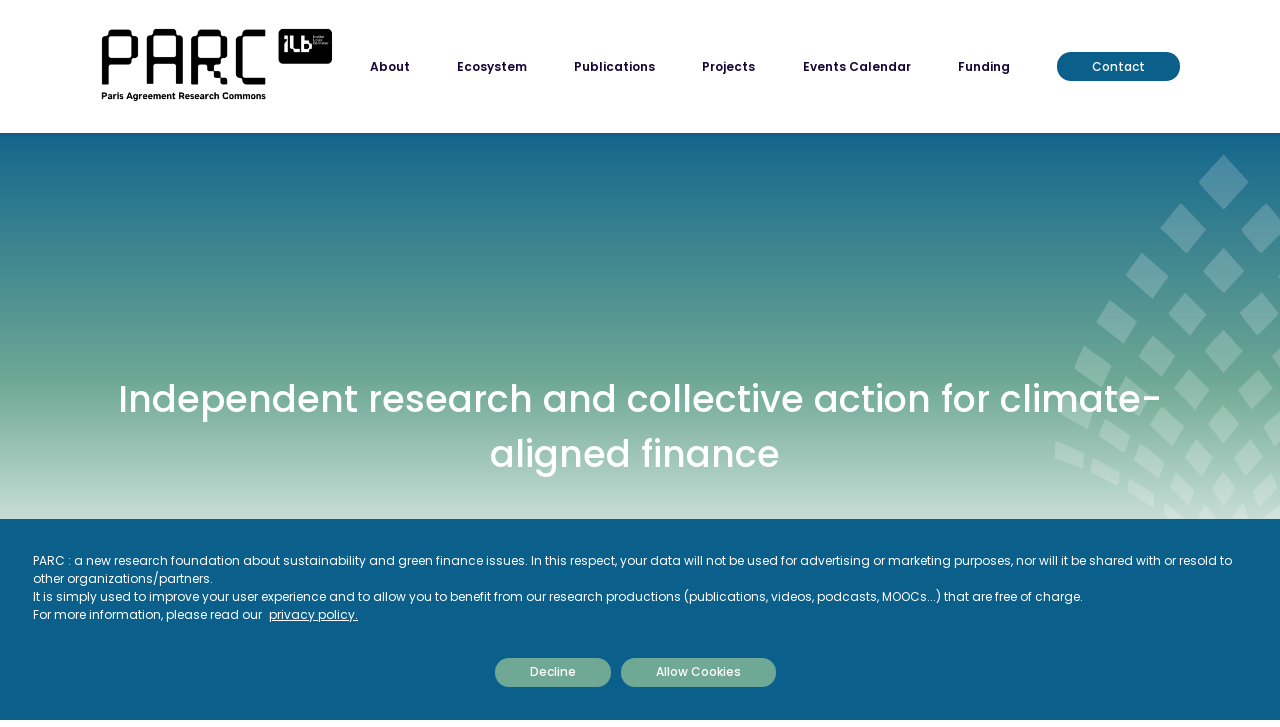

--- FILE ---
content_type: text/html; charset=utf-8
request_url: https://parc-research.org/
body_size: 17864
content:
<!DOCTYPE html><html lang="en" class="__variable_9b9fd1"><head><meta charSet="utf-8"/><meta name="viewport" content="width=device-width, initial-scale=1"/><link rel="preload" href="/_next/static/media/0484562807a97172-s.p.woff2" as="font" crossorigin="" type="font/woff2"/><link rel="preload" href="/_next/static/media/4c285fdca692ea22-s.p.woff2" as="font" crossorigin="" type="font/woff2"/><link rel="preload" href="/_next/static/media/6245472ced48d3be-s.p.woff2" as="font" crossorigin="" type="font/woff2"/><link rel="preload" href="/_next/static/media/7108afb8b1381ad1-s.p.woff2" as="font" crossorigin="" type="font/woff2"/><link rel="preload" href="/_next/static/media/7db6c35d839a711c-s.p.woff2" as="font" crossorigin="" type="font/woff2"/><link rel="preload" href="/_next/static/media/8888a3826f4a3af4-s.p.woff2" as="font" crossorigin="" type="font/woff2"/><link rel="preload" href="/_next/static/media/9e82d62334b205f4-s.p.woff2" as="font" crossorigin="" type="font/woff2"/><link rel="preload" href="/_next/static/media/b957ea75a84b6ea7-s.p.woff2" as="font" crossorigin="" type="font/woff2"/><link rel="preload" href="/_next/static/media/eafabf029ad39a43-s.p.woff2" as="font" crossorigin="" type="font/woff2"/><link rel="preload" as="image" imageSrcSet="/_next/image?url=%2Fimg%2Flogo-parc.png&amp;w=828&amp;q=75 1x, /_next/image?url=%2Fimg%2Flogo-parc.png&amp;w=1920&amp;q=75 2x" fetchPriority="high"/><link rel="stylesheet" href="/_next/static/css/3779bfb9f2ffc5f6.css" crossorigin="" data-precedence="next"/><link rel="preload" as="script" fetchPriority="low" href="/_next/static/chunks/webpack-4223aa76b4a42295.js" crossorigin=""/><script src="/_next/static/chunks/fd9d1056-ae78cdbb38995dd0.js" async="" crossorigin=""></script><script src="/_next/static/chunks/69-baebc3afd6c38bac.js" async="" crossorigin=""></script><script src="/_next/static/chunks/main-app-f5c8d25c8479457f.js" async="" crossorigin=""></script><script src="/_next/static/chunks/836-e6ab92ef8a72f1b6.js" async=""></script><script src="/_next/static/chunks/874-3c0ba49fe08eb0b8.js" async=""></script><script src="/_next/static/chunks/921-18124d6f0187aaf2.js" async=""></script><script src="/_next/static/chunks/app/layout-9771690c695c87a0.js" async=""></script><script src="/_next/static/chunks/app/page-9a0c4d0080489cdd.js" async=""></script><link rel="preload" href="https://www.googletagmanager.com/gtag/js?id=G-P86NCNBPQB" as="script"/><title>PARC Research - Home</title><meta name="description" content="PARC (Paris Agreement research Commons) is a research and data collaboration hub designed to make sustainable Finance a key response to the global climate change and sustainability challenges."/><meta name="robots" content="index, follow"/><meta name="next-size-adjust"/><script src="/_next/static/chunks/polyfills-c67a75d1b6f99dc8.js" crossorigin="" noModule=""></script></head><body><header><div class="nav"><a href="/"><img alt="logo parc" fetchPriority="high" width="808" height="254" decoding="async" data-nimg="1" style="color:transparent" srcSet="/_next/image?url=%2Fimg%2Flogo-parc.png&amp;w=828&amp;q=75 1x, /_next/image?url=%2Fimg%2Flogo-parc.png&amp;w=1920&amp;q=75 2x" src="/_next/image?url=%2Fimg%2Flogo-parc.png&amp;w=1920&amp;q=75"/></a><nav><a class="navlink" href="/about">About</a><span><a class="navlink" href="/ecosystem">Ecosystem</a><div><a class="sublink" href="/ecosystem/related-networks">Related Networks</a><a class="sublink" href="/ecosystem/research-programs">Research Programs</a></div></span><a class="navlink" href="/publications">Publications</a><a class="navlink" href="/projects">Projects</a><a class="navlink" href="/events">Events Calendar</a><a class="navlink" href="/funding">Funding</a><a class="btn button" href="mailto:parc@institutlouisbachelier.org">Contact</a></nav></div></header><!--$--><div class="header-btn-mobile"><a href="/"><img alt="logo parc" fetchPriority="high" width="808" height="254" decoding="async" data-nimg="1" style="color:transparent" srcSet="/_next/image?url=%2Fimg%2Flogo-parc.png&amp;w=828&amp;q=75 1x, /_next/image?url=%2Fimg%2Flogo-parc.png&amp;w=1920&amp;q=75 2x" src="/_next/image?url=%2Fimg%2Flogo-parc.png&amp;w=1920&amp;q=75"/></a><button class="button"><svg xmlns="http://www.w3.org/2000/svg" height="24" viewBox="0 -960 960 960" width="24"><path d="M120-240v-80h720v80H120Zm0-200v-80h720v80H120Zm0-200v-80h720v80H120Z"></path></svg><svg xmlns="http://www.w3.org/2000/svg" height="24" viewBox="0 -960 960 960" width="24"><path d="m256-200-56-56 224-224-224-224 56-56 224 224 224-224 56 56-224 224 224 224-56 56-224-224-224 224Z"></path></svg></button></div><!--/$--><main class="home"><div class="hero"><div class="headline"><div data-fade="true"><h1>Independent research and collective action for climate-aligned finance </h1></div></div><div class="baseline"><div data-fade="true"><h2>What is <em>PARC?</em></h2><h3></h3></div><div data-fade="true"><div class="baseline-description"><p>PARC is a research-based foundation dedicated to advancing climate-aligned finance through independent analysis, data-driven tools, and collective initiatives engaging policymakers, financial institutions, researchers and civil society. </p></div></div></div><div data-fade="true"><div class="pictos"><div class="picto"><img alt="Greening Quantitative finance - icon" loading="lazy" width="102" height="102" decoding="async" data-nimg="1" style="color:transparent" srcSet="/_next/image?url=https%3A%2F%2Fimages.prismic.io%2Fparc%2F6565ff47531ac2845a256818_Groupe10409.png%3Fauto%3Dformat%2Ccompress&amp;w=128&amp;q=75 1x, /_next/image?url=https%3A%2F%2Fimages.prismic.io%2Fparc%2F6565ff47531ac2845a256818_Groupe10409.png%3Fauto%3Dformat%2Ccompress&amp;w=256&amp;q=75 2x" src="/_next/image?url=https%3A%2F%2Fimages.prismic.io%2Fparc%2F6565ff47531ac2845a256818_Groupe10409.png%3Fauto%3Dformat%2Ccompress&amp;w=256&amp;q=75"/><span class="picto-title">Greening Quantitative finance.</span></div><div class="picto"><img alt="ESG and alternative data intelligence - icon" loading="lazy" width="102" height="102" decoding="async" data-nimg="1" style="color:transparent" srcSet="/_next/image?url=https%3A%2F%2Fimages.prismic.io%2Fparc%2F6566006c531ac2845a25682c_Groupe10412.png%3Fauto%3Dformat%2Ccompress&amp;w=128&amp;q=75 1x, /_next/image?url=https%3A%2F%2Fimages.prismic.io%2Fparc%2F6566006c531ac2845a25682c_Groupe10412.png%3Fauto%3Dformat%2Ccompress&amp;w=256&amp;q=75 2x" src="/_next/image?url=https%3A%2F%2Fimages.prismic.io%2Fparc%2F6566006c531ac2845a25682c_Groupe10412.png%3Fauto%3Dformat%2Ccompress&amp;w=256&amp;q=75"/><span class="picto-title">ESG and alternative data intelligence</span></div><div class="picto"><img alt="Risk, Alignment and Impact driven modelling - icon" loading="lazy" width="102" height="102" decoding="async" data-nimg="1" style="color:transparent" srcSet="/_next/image?url=https%3A%2F%2Fimages.prismic.io%2Fparc%2F6555d175531ac2845a25375d_Picto.png%3Fauto%3Dformat%2Ccompress&amp;w=128&amp;q=75 1x, /_next/image?url=https%3A%2F%2Fimages.prismic.io%2Fparc%2F6555d175531ac2845a25375d_Picto.png%3Fauto%3Dformat%2Ccompress&amp;w=256&amp;q=75 2x" src="/_next/image?url=https%3A%2F%2Fimages.prismic.io%2Fparc%2F6555d175531ac2845a25375d_Picto.png%3Fauto%3Dformat%2Ccompress&amp;w=256&amp;q=75"/><span class="picto-title">Risk, Alignment and Impact driven modelling</span></div><div class="picto"><img alt="Sustainable financial engineering - icon" loading="lazy" width="102" height="102" decoding="async" data-nimg="1" style="color:transparent" srcSet="/_next/image?url=https%3A%2F%2Fimages.prismic.io%2Fparc%2F656600a4531ac2845a25682d_Groupe10410.png%3Fauto%3Dformat%2Ccompress&amp;w=128&amp;q=75 1x, /_next/image?url=https%3A%2F%2Fimages.prismic.io%2Fparc%2F656600a4531ac2845a25682d_Groupe10410.png%3Fauto%3Dformat%2Ccompress&amp;w=256&amp;q=75 2x" src="/_next/image?url=https%3A%2F%2Fimages.prismic.io%2Fparc%2F656600a4531ac2845a25682d_Groupe10410.png%3Fauto%3Dformat%2Ccompress&amp;w=256&amp;q=75"/><span class="picto-title">Sustainable financial engineering</span></div><div class="picto"><img alt="Collaborative Research Platform - icon" loading="lazy" width="102" height="102" decoding="async" data-nimg="1" style="color:transparent" srcSet="/_next/image?url=https%3A%2F%2Fimages.prismic.io%2Fparc%2F656600ff531ac2845a25682f_Groupe10419.png%3Fauto%3Dformat%2Ccompress&amp;w=128&amp;q=75 1x, /_next/image?url=https%3A%2F%2Fimages.prismic.io%2Fparc%2F656600ff531ac2845a25682f_Groupe10419.png%3Fauto%3Dformat%2Ccompress&amp;w=256&amp;q=75 2x" src="/_next/image?url=https%3A%2F%2Fimages.prismic.io%2Fparc%2F656600ff531ac2845a25682f_Groupe10419.png%3Fauto%3Dformat%2Ccompress&amp;w=256&amp;q=75"/><span class="picto-title">Collaborative Research Platform</span></div><div class="picto"><img alt="Large-scale benchmarking platform - icon" loading="lazy" width="102" height="102" decoding="async" data-nimg="1" style="color:transparent" srcSet="/_next/image?url=https%3A%2F%2Fimages.prismic.io%2Fparc%2F656600c2531ac2845a25682e_Groupe10418.png%3Fauto%3Dformat%2Ccompress&amp;w=128&amp;q=75 1x, /_next/image?url=https%3A%2F%2Fimages.prismic.io%2Fparc%2F656600c2531ac2845a25682e_Groupe10418.png%3Fauto%3Dformat%2Ccompress&amp;w=256&amp;q=75 2x" src="/_next/image?url=https%3A%2F%2Fimages.prismic.io%2Fparc%2F656600c2531ac2845a25682e_Groupe10418.png%3Fauto%3Dformat%2Ccompress&amp;w=256&amp;q=75"/><span class="picto-title">Large-scale benchmarking platform</span></div><a class="btn" href="/about">Read More</a></div></div><div class="picto-bg"><div data-fade="true"><svg xmlns="http://www.w3.org/2000/svg" version="1.1" id="svg2" width="1122.52" height="793.70135" viewBox="0 0 1122.52 793.70135" class="parc-picto-coming-soon"><g id="g8" transform="matrix(1.3333333,0,0,-1.3333333,0,793.70133)"><g id="g10"><g id="g12" clip-path="url(#clipPath16)"><g id="g18" transform="translate(507.5877,68.966)"><path d="m 0,0 c -10.188,-8.647 -20.428,-17.336 -29.93,-25.401 -0.605,-7.376 -1.128,-13.748 -1.67,-20.361 11.408,9.133 22.738,18.203 34.06,27.268 C 3.33,-12.208 2.665,-5.842 0,0 M 58.42,18.108 C 57.506,24.195 56.55,30.558 55.434,37.996 41.895,28.405 28.137,20.356 15.89,10.905 18.935,4.602 16.12,-1.676 18.173,-7.476 31.491,0.99 44.326,9.148 58.42,18.108 m -249.523,-5.49 c -6.068,4.249 -12.105,8.72 -18.39,12.81 -6.269,4.079 -12.787,7.776 -19.55,11.854 -0.346,-7.255 -3.782,-13.362 -1.752,-19.904 13.064,-8.242 26.091,-16.46 39.692,-25.041 z m -50.547,32.741 c -13.448,7.408 -26.365,14.524 -39.979,22.024 -0.875,-1.592 -1.608,-2.925 -2.683,-4.881 -0.614,-4.541 -1.385,-10.244 -2.15,-15.897 13.433,-7.034 26.239,-13.739 39.493,-20.679 0.64,0.993 1.452,2.252 3.104,4.813 0.59,3.294 -1.909,8.9 2.215,14.62 m 73.811,-21.5 c 9.605,-9.605 19.042,-19.042 28.806,-28.806 2.851,7.441 5.793,15.121 8.838,23.072 -4.22,4.189 -8.68,8.827 -13.372,13.217 -4.811,4.501 -8.757,10 -14.907,13.727 -3.397,-7.694 -6.577,-14.896 -9.365,-21.21 M 113.319,46.76 c -0.751,4.169 -1.831,7.575 -1.855,10.989 -0.026,3.904 -0.723,7.377 -2.713,10.168 C 95.318,60.481 81.93,53.069 69.368,46.115 70.145,38.592 70.799,32.27 71.622,24.308 85.214,33.533 99.755,38.643 113.319,46.76 M -6.098,21.839 c -1.855,8.284 -4.846,15.941 -9.409,22.957 -9.582,-9.583 -18.611,-18.612 -27.569,-27.57 2.702,-7.413 5.476,-15.02 8.647,-23.718 9.535,9.535 18.532,18.533 28.331,28.331 m -81.557,24.995 c -3.252,-4.668 -6.261,-8.808 -9.076,-13.075 -2.816,-4.268 -5.439,-8.663 -7.932,-12.66 6.326,-9.35 12.106,-17.892 17.947,-26.524 5.96,8.996 11.694,17.653 17.589,26.551 -5.373,8.802 -9.63,18.763 -18.528,25.708 M -339.84,65.912 c 14.811,-2.713 27.727,-9.961 41.959,-14.305 1.308,7.584 -1.376,14.9 2.632,21.68 -14.135,8.402 -28.797,14.161 -43.359,19.394 -0.823,-0.892 -1.205,-1.112 -1.206,-1.334 -0.031,-7.95 -0.026,-15.9 -0.026,-25.435 m 506.394,26.265 c -8.083,-0.756 -36.051,-13.008 -44.039,-19.065 0.764,-6.969 1.53,-13.955 2.358,-21.499 6.918,2.55 14.162,4.299 20.442,7.784 6.81,3.78 15.01,3.45 21.239,7.55 z M 46.856,64.01 c 0.763,9.169 -6.358,16.047 -8,25.949 C 24.869,80.559 13.424,69.61 1.539,60.607 4.657,51.916 7.624,43.645 10.483,35.676 22.336,44.91 34.127,54.094 46.856,64.01 m -268.807,0.912 c 12.265,-9.398 24.745,-18.96 38.034,-29.141 1.825,9.846 8.325,16.921 8.017,25.552 -11.994,9.662 -22.96,19.78 -36.028,27.987 -3.414,-8.31 -6.612,-16.094 -10.023,-24.398 m 102.476,-25.164 c 6.043,9.869 11.55,18.862 17.052,27.848 -8.313,9.415 -16.578,18.774 -24.813,28.099 -9.532,-11.852 -16.527,-23.106 -17.401,-28.065 8.046,-8.916 16.097,-17.838 25.162,-27.882 m 65.026,0.703 c 10.318,7.269 15.968,19.245 26.85,27.516 -5.464,9.908 -12.394,18.709 -19.042,29.557 C -52.5,84.36 -65.367,78.138 -70.869,66.836 c 5.645,-9.067 10.908,-17.52 16.42,-26.375 m 155.578,59.837 c -3.216,9.33 -5.979,17.342 -9.071,26.311 C 77.805,118.69 65.382,109.325 52.863,100.751 56.012,92.41 59.189,83.995 62.7,74.695 c 13.004,8.663 25.479,16.975 38.429,25.603 m -328.042,-0.048 c -3.463,2.609 -5.827,5.459 -9.301,7.532 -8.445,5.041 -16.251,11.143 -24.432,16.643 -1.294,0.87 -3.199,0.831 -5.02,1.259 -2.215,-8.757 -7.788,-15.899 -8.015,-25.819 5.925,-3.874 12.267,-7.9 18.48,-12.116 6.342,-4.304 12.257,-9.301 19.763,-12.338 2.871,8.366 5.544,16.152 8.525,24.839 M -86.895,89.085 c 7.782,9.635 15.672,19.404 23.682,29.322 -7.615,10.098 -14.909,20.071 -24.831,28.095 -2.87,-6.489 -8.324,-9.652 -12.018,-14.311 -3.572,-4.504 -6.702,-9.359 -9.964,-13.971 8.022,-10.104 15.697,-19.772 23.131,-29.135 M -332.53,134.32 c 14.064,-8.038 27.633,-15.794 41.595,-23.774 2.697,8.943 5.379,17.832 8.321,27.587 -13.457,7.938 -27.201,16.068 -40.996,24.111 -0.645,0.376 -1.746,-0.03 -2.902,-0.085 -1.594,-9.609 -6.279,-18.545 -6.018,-27.839 m 449.887,-23.876 c 14.535,8.314 27.865,15.938 41.887,23.958 0.856,9.149 -5.134,17.831 -6.079,27.896 -1.188,0 -2.679,0.473 -3.483,-0.071 -13.174,-8.908 -28.382,-14.64 -40.281,-24.751 2.814,-9.561 5.368,-18.238 7.956,-27.032 m -263.349,4.597 c -4.74,3.765 -8.06,8.283 -13.055,11.414 -4.801,3.009 -8.37,7.982 -12.48,12.092 -1.903,1.903 -3.806,3.806 -5.855,5.855 -7.198,-1.447 -7.88,-8.383 -11.298,-12.594 -3.654,-4.503 -6.193,-9.911 -9.231,-14.944 10.975,-10.095 21.653,-19.918 32.671,-30.053 h 2.687 c 5.416,9.232 10.745,18.316 16.561,28.23 M 5.306,145.994 c -9.443,-12.036 -22.962,-19.638 -32.458,-31.511 5.543,-9.587 10.891,-18.836 16.75,-28.968 12.265,10.91 23.816,21.184 35.142,31.258 -7.252,9.339 -11.072,20.632 -19.434,29.221 m -39.35,54.561 c -10.852,-10.853 -20.951,-20.952 -31.301,-31.301 6.81,-9.377 13.949,-19.206 20.793,-28.631 10.685,10.685 21.421,21.421 32.179,32.179 -7.259,9.296 -14.675,18.794 -21.671,27.753 m -104.77,0.787 c -7.425,-9.62 -14.901,-19.308 -22.311,-28.91 10.57,-11.113 21.901,-20.946 31.345,-32.771 7.697,10.562 14.994,20.574 22.245,30.522 -10.445,10.405 -20.613,20.533 -31.279,31.159 M 40.347,129.656 c 3.943,3.13 7.937,6.211 11.83,9.414 4.131,3.399 8.069,7.039 12.274,10.34 3.84,3.015 7.925,5.717 12.589,9.048 -2.645,5.174 -4.847,10.81 -8.192,15.658 -3.534,5.121 -4.227,12.115 -9.724,15.321 -6.054,-4.546 -12.59,-8.322 -17.625,-13.544 -5.347,-5.547 -12.774,-8.839 -17.464,-16.045 5.449,-10.086 10.84,-20.064 16.312,-30.192 m -237.473,31.204 c -12.642,10.283 -24.517,19.943 -36.895,30.011 -4.021,-12.22 -12.835,-21.183 -15.995,-32.643 12.508,-9.837 24.541,-19.3 36.348,-28.585 5.248,9.904 10.699,20.191 16.542,31.217 m 216.717,90.643 c -6.228,-5.415 -11.925,-10.19 -17.417,-15.191 -5.455,-4.967 -10.703,-10.161 -16.22,-15.426 6.649,-10.25 13.335,-20.559 20.29,-31.28 6.586,3.938 10.658,10.937 17.239,15.276 6.408,4.224 11.582,10.321 17.524,15.804 -6.795,9.881 -12.95,20.917 -21.416,30.817 m -212.331,0.204 c -8.566,-10.321 -16.118,-20.298 -21.489,-31.508 11.366,-10.06 22.57,-19.976 34.364,-30.414 6.755,10.043 13.644,20.284 20.772,30.88 -10.93,10.083 -21.802,20.114 -33.647,31.042 m 330.036,-49.764 c -0.942,6.431 -3.956,11.924 -6.679,17.558 -2.654,5.492 -5.005,11.13 -7.654,17.075 -14.077,-10.104 -27.644,-19.842 -41.665,-29.906 4.904,-11.155 9.775,-22.232 14.743,-33.531 13.732,9.587 27.455,19.168 41.255,28.804 m -392.243,3.502 c -12.084,12.111 -27.877,19.659 -41.324,31.463 -4.305,-9.411 -8.123,-18.186 -12.354,-26.759 -1.38,-2.795 -2.104,-5.408 -1.517,-9.07 6.344,-4.383 13.039,-9.027 19.753,-13.643 6.646,-4.569 13.31,-9.111 20.473,-14.01 4.86,10.396 9.788,20.936 14.969,32.019 m 168.167,-9.982 c 9.633,11.102 19.187,22.113 29.152,33.598 -4.912,4.911 -10.843,9.187 -14.476,14.92 -4.008,6.324 -10.206,10.168 -14.358,16.083 -5.161,-5.161 -10.322,-9.967 -15.059,-15.158 -4.781,-5.24 -9.142,-10.862 -13.829,-16.486 9.553,-11.019 19.098,-22.03 28.57,-32.957 m -50.381,56.042 c 9.047,11.64 17.426,22.42 24.988,32.148 -11.089,11.089 -21.767,21.767 -32.467,32.467 -7.695,-9.653 -15.78,-19.797 -24.259,-30.436 0.526,-1.209 0.828,-3.129 1.935,-4.26 9.603,-9.804 19.352,-19.467 29.803,-29.919 m 132.615,34.109 c -8.482,10.753 -16.655,21.114 -24.594,31.178 -11.14,-10.318 -21.994,-20.37 -33.223,-30.771 3.809,-6.137 7.88,-11.773 12.601,-16.986 4.842,-5.347 7.812,-12.29 13.952,-17.249 10.318,10.318 20.276,20.203 30.098,30.223 0.888,0.906 0.888,2.682 1.166,3.605 m -211.957,-13.368 c -13.454,10.815 -26.943,21.66 -41.162,33.091 -7.005,-11.492 -13.518,-22.177 -20.433,-33.522 13.721,-10.879 27.094,-21.481 41.028,-32.528 6.686,10.714 13.369,21.424 20.567,32.959 m 301.07,33.013 C 69.572,294.655 56.735,282.887 43.314,272.266 c 6.889,-11.469 13.303,-22.148 20.022,-33.336 13.362,12.071 28.496,21.243 41.005,33.256 -6.748,11.286 -13.045,21.819 -19.774,33.073 m -202.068,43.379 c 4.655,-7.003 11.079,-11.155 15.484,-17.422 4.193,-5.965 10.56,-10.401 15.957,-15.496 8.969,9.574 18.082,19.276 27.151,29.018 1.158,1.244 2.084,2.702 2.997,3.901 -10.449,11.884 -20.507,23.326 -30.819,35.054 -10.326,-11.764 -20.394,-23.234 -30.77,-35.055 m -75.523,-42.369 c 0.697,1.457 1.086,2.675 1.788,3.673 5.679,8.063 11.485,16.038 17.093,24.15 1.599,2.313 5.183,3.782 3.301,7.998 -12.685,11.145 -25.792,22.661 -39.013,34.277 -8.257,-11.727 -16.066,-22.816 -23.963,-34.031 13.399,-11.847 26.182,-23.148 40.794,-36.067 M 60.373,342.411 C 52.002,354.156 44.166,365.15 36.152,376.395 22.28,364.147 8.725,352.179 -4.856,340.187 c 1.934,-1.934 3.7,-3.268 4.915,-4.99 5.493,-7.778 10.743,-15.727 16.287,-23.468 1.297,-1.812 3.396,-3.051 4.732,-4.212 13.384,11.885 26.123,23.197 39.295,34.894 m -242.704,70.119 c 4.241,-3.524 8.266,-6.474 11.825,-9.907 7.95,-7.67 15.647,-15.602 23.5,-23.374 1.421,-1.407 3.092,-2.559 4.937,-4.065 9.941,12.188 19.476,23.878 29.078,35.65 -12.213,13.058 -24.201,25.875 -36.213,38.718 h -3.394 c -9.826,-12.234 -19.574,-24.373 -29.733,-37.022 m 159.472,37.568 c -14.28,-11.718 -24.771,-26.239 -37.196,-38.618 3.104,-7.66 9.143,-12.775 14.006,-18.427 5.087,-5.913 8.727,-13.624 16.084,-17.459 12.885,12.91 25.436,25.484 37.99,38.062 -10.591,11.698 -18.818,25.613 -30.884,36.442 m -63.67,-9.5 c 12.585,13.891 25.039,27.637 37.668,41.576 -12.534,13.876 -24.96,27.631 -37.814,41.86 -13.118,-14.468 -25.579,-28.21 -37.587,-41.453 3.93,-4.943 7.03,-9.353 10.647,-13.288 8.809,-9.585 17.858,-18.951 27.086,-28.695 m -17.592,-499.287 c -0.415,-2.569 0.707,-4.259 5.003,-6.148 -2.882,3.795 0.899,7.326 -3.161,9.831 1.072,9.462 2.117,18.93 5.71,28.464 -3.005,4.174 -6.327,8.527 -9.367,13.068 -6.298,9.409 -6.901,10.207 -10.663,11.859 -2.638,-6.861 -5.27,-13.704 -7.986,-20.765 3.16,-4.449 6.645,-8.728 9.431,-13.421 4.328,-7.289 8.792,-14.569 11.033,-22.888 m 34.99,0 c 1.275,4.651 2.267,9.326 5.093,13.486 5.092,7.494 9.804,15.246 14.54,22.678 -2.871,7.006 -4.231,14.546 -8.288,22.25 -8.31,-8.743 -13.228,-18.468 -19.077,-27.264 1.43,-5.865 4.158,-10.812 4.049,-16.417 0.318,-6.686 -0.657,-13.445 0.668,-21.01 1.313,2.734 2.164,4.506 3.015,6.277 m -73.662,16.574 v 16.185 c -9.698,8.104 -19.681,16.447 -29.944,25.024 -1.432,-1.432 -2.467,-2.467 -3.1,-3.1 v -14.423 c 8.039,-6.387 15.623,-12.349 23.127,-18.41 2.788,-2.252 5.389,-4.738 8.075,-7.117 0.049,-2.163 1.86,-2.384 2.832,-1.579 1.493,1.237 1.611,2.931 -0.99,3.42" id="path20"></path></g><g id="g22" transform="translate(421.0583,509.564)"><path d="m 0,0 c -9.228,9.744 -18.277,19.11 -27.086,28.695 -3.617,3.935 -6.716,8.345 -10.647,13.288 12.008,13.243 24.469,26.985 37.587,41.453 C 12.708,69.207 25.134,55.452 37.669,41.576 25.04,27.637 12.585,13.891 0,0" id="path24"></path></g><g id="g26" transform="translate(484.729,519.0641)"><path d="M 0,0 C 12.066,-10.829 20.293,-24.744 30.884,-36.442 18.329,-49.02 5.779,-61.594 -7.106,-74.504 c -7.357,3.835 -10.997,11.546 -16.084,17.458 -4.863,5.653 -10.903,10.768 -14.006,18.428 C -24.772,-26.239 -14.281,-11.719 0,0" id="path28"></path></g><g id="g30" transform="translate(325.257,481.496)"><path d="m 0,0 c 10.159,12.649 19.907,24.787 29.733,37.022 h 3.394 C 45.139,24.179 57.126,11.362 69.339,-1.696 59.738,-13.468 50.203,-25.158 40.262,-37.346 c -1.845,1.506 -3.517,2.658 -4.937,4.065 -7.853,7.772 -15.55,15.704 -23.501,23.374 C 8.266,-6.474 4.241,-3.524 0,0" id="path32"></path></g><g id="g34" transform="translate(567.9609,411.3767)"><path d="m 0,0 c -13.172,-11.697 -25.911,-23.009 -39.295,-34.893 -1.336,1.16 -3.435,2.399 -4.733,4.211 -5.543,7.741 -10.793,15.691 -16.286,23.469 -1.215,1.721 -2.981,3.055 -4.915,4.99 13.581,11.991 27.135,23.959 41.007,36.207 C -16.207,22.739 -8.371,11.745 0,0" id="path36"></path></g><g id="g38" transform="translate(314.5638,375.235)"><path d="m 0,0 c -14.612,12.919 -27.395,24.22 -40.794,36.067 7.897,11.215 15.705,22.304 23.963,34.031 C -3.61,58.482 9.497,46.966 22.182,35.821 24.064,31.605 20.48,30.137 18.881,27.823 13.273,19.711 7.467,11.736 1.788,3.673 1.086,2.675 0.697,1.457 0,0" id="path40"></path></g><g id="g42" transform="translate(390.0864,417.604)"><path d="M 0,0 C 10.377,11.821 20.444,23.291 30.771,35.055 41.082,23.327 51.141,11.885 61.589,0.001 60.677,-1.198 59.75,-2.656 58.593,-3.9 49.524,-13.642 40.41,-23.344 31.441,-32.918 26.044,-27.823 19.677,-23.386 15.484,-17.422 11.079,-11.155 4.655,-7.003 0,0" id="path44"></path></g><g id="g46" transform="translate(592.1548,374.2247)"><path d="M 0,0 C 6.729,-11.254 13.026,-21.787 19.773,-33.072 7.265,-45.085 -7.869,-54.258 -21.231,-66.329 -27.95,-55.141 -34.365,-44.461 -41.253,-32.992 -27.832,-22.372 -14.996,-10.604 0,0" id="path48"></path></g><g id="g50" transform="translate(291.0846,341.2119)"><path d="m 0,0 c -7.198,-11.535 -13.881,-22.245 -20.567,-32.959 -13.934,11.047 -27.306,21.649 -41.028,32.528 6.915,11.345 13.429,22.03 20.433,33.522 C -26.943,21.66 -13.454,10.816 0,0" id="path52"></path></g><g id="g54" transform="translate(503.0418,354.5801)"><path d="m 0,0 c -0.278,-0.923 -0.279,-2.699 -1.166,-3.605 -9.822,-10.02 -19.781,-19.905 -30.099,-30.223 -6.139,4.959 -9.109,11.902 -13.951,17.249 -4.721,5.213 -8.792,10.848 -12.601,16.986 11.229,10.401 22.083,20.453 33.223,30.771 C -16.655,21.114 -8.482,10.753 0,0" id="path56"></path></g><g id="g58" transform="translate(370.4271,320.4712)"><path d="m 0,0 c -10.452,10.452 -20.2,20.115 -29.803,29.919 -1.108,1.131 -1.41,3.051 -1.935,4.26 8.479,10.639 16.564,20.782 24.258,30.436 C 3.221,53.914 13.898,43.237 24.987,32.148 17.426,22.42 9.047,11.64 0,0" id="path60"></path></g><g id="g62" transform="translate(420.8077,264.4293)"><path d="m 0,0 c -9.472,10.927 -19.017,21.938 -28.57,32.957 4.687,5.624 9.048,11.246 13.829,16.485 4.737,5.192 9.898,9.998 15.059,15.159 C 4.47,58.686 10.668,54.842 14.676,48.517 18.309,42.785 24.24,38.509 29.152,33.597 19.187,22.113 9.633,11.102 0,0" id="path64"></path></g><g id="g66" transform="translate(252.6404,274.4109)"><path d="m 0,0 c -5.181,-11.083 -10.108,-21.623 -14.968,-32.019 -7.163,4.9 -13.828,9.441 -20.474,14.01 -6.714,4.616 -13.409,9.26 -19.752,13.643 -0.588,3.662 0.136,6.275 1.516,9.071 4.231,8.572 8.049,17.348 12.354,26.758 C -27.876,19.659 -12.083,12.111 0,0" id="path68"></path></g><g id="g70" transform="translate(644.8838,270.9085)"><path d="m 0,0 c -13.8,-9.635 -27.523,-19.216 -41.255,-28.804 -4.968,11.3 -9.839,22.376 -14.743,33.531 14.021,10.064 27.588,19.802 41.665,29.907 2.649,-5.946 5,-11.584 7.654,-17.075 C -3.956,11.924 -0.942,6.431 0,0" id="path72"></path></g><g id="g74" transform="translate(314.8479,320.6729)"><path d="M 0,0 C 11.845,-10.928 22.717,-20.959 33.647,-31.042 26.519,-41.638 19.63,-51.879 12.875,-61.922 1.081,-51.484 -10.123,-41.568 -21.49,-31.508 -16.118,-20.298 -8.566,-10.321 0,0" id="path76"></path></g><g id="g78" transform="translate(527.1792,320.4691)"><path d="M 0,0 C 8.466,-9.9 14.62,-20.936 21.416,-30.817 15.473,-36.3 10.3,-42.397 3.892,-46.621 -2.69,-50.96 -6.762,-57.959 -13.348,-61.897 c -6.954,10.721 -13.641,21.03 -20.29,31.28 5.517,5.265 10.765,10.458 16.22,15.426 C -11.926,-10.19 -6.229,-5.415 0,0" id="path80"></path></g><g id="g82" transform="translate(310.4617,229.8265)"><path d="m 0,0 c -5.843,-11.026 -11.294,-21.313 -16.542,-31.217 -11.807,9.285 -23.84,18.748 -36.348,28.584 3.16,11.461 11.974,20.424 15.995,32.644 C -24.517,19.943 -12.642,10.283 0,0" id="path84"></path></g><g id="g86" transform="translate(547.9344,198.6221)"><path d="m 0,0 c -5.471,10.127 -10.862,20.106 -16.312,30.192 4.691,7.206 12.117,10.498 17.465,16.044 5.034,5.223 11.57,8.999 17.624,13.545 5.497,-3.206 6.19,-10.2 9.724,-15.321 3.345,-4.848 5.547,-10.484 8.193,-15.658 -4.665,-3.331 -8.75,-6.033 -12.59,-9.048 C 19.899,16.453 15.961,12.813 11.83,9.414 7.937,6.211 3.944,3.13 0,0" id="path88"></path></g><g id="g90" transform="translate(368.7735,270.3079)"><path d="M 0,0 C 10.667,-10.626 20.834,-20.754 31.279,-31.159 24.029,-41.107 16.731,-51.119 9.034,-61.681 -0.41,-49.856 -11.741,-40.022 -22.311,-28.91 -14.901,-19.308 -7.425,-9.62 0,0" id="path92"></path></g><g id="g94" transform="translate(473.5438,269.5206)"><path d="M 0,0 C 6.996,-8.959 14.412,-18.457 21.671,-27.753 10.913,-38.51 0.177,-49.246 -10.508,-59.931 c -6.844,9.424 -13.983,19.254 -20.793,28.63 C -20.951,-20.951 -10.853,-10.853 0,0" id="path96"></path></g><g id="g98" transform="translate(512.8932,214.9597)"><path d="M 0,0 C 8.363,-8.589 12.182,-19.882 19.434,-29.22 8.108,-39.295 -3.442,-49.569 -15.708,-60.479 c -5.858,10.132 -11.206,19.381 -16.75,28.968 C -22.962,-19.637 -9.443,-12.036 0,0" id="path100"></path></g><g id="g102" transform="translate(361.5954,184.007)"><path d="m 0,0 c -5.816,-9.914 -11.145,-18.998 -16.561,-28.23 h -2.686 c -11.018,10.135 -21.696,19.958 -32.671,30.053 3.037,5.033 5.576,10.441 9.23,14.944 3.418,4.211 4.101,11.147 11.299,12.594 2.049,-2.049 3.951,-3.952 5.854,-5.855 4.11,-4.11 7.679,-9.083 12.48,-12.092 C -8.06,8.283 -4.739,3.765 0,0" id="path104"></path></g><g id="g106" transform="translate(624.9448,179.4099)"><path d="m 0,0 c -2.588,8.794 -5.142,17.471 -7.956,27.032 11.899,10.111 27.107,15.843 40.281,24.751 0.804,0.544 2.295,0.071 3.483,0.071 C 36.753,41.789 42.742,33.107 41.887,23.958 27.865,15.938 14.535,8.314 0,0" id="path108"></path></g><g id="g110" transform="translate(175.0582,203.2857)"><path d="M 0,0 C -0.261,9.294 4.424,18.23 6.017,27.84 7.174,27.894 8.274,28.3 8.919,27.924 22.715,19.882 36.459,11.751 49.915,3.813 46.973,-5.941 44.292,-14.831 41.594,-23.774 27.633,-15.794 14.063,-8.038 0,0" id="path112"></path></g><g id="g114" transform="translate(420.6929,158.0506)"><path d="m 0,0 c -7.434,9.363 -15.109,19.031 -23.131,29.136 3.261,4.612 6.392,9.466 9.963,13.971 3.694,4.658 9.148,7.822 12.019,14.311 C 8.773,49.393 16.067,39.421 23.682,29.323 15.672,19.404 7.782,9.635 0,0" id="path116"></path></g><g id="g118" transform="translate(280.6748,169.2157)"><path d="m 0,0 c -2.981,-8.687 -5.654,-16.472 -8.525,-24.838 -7.506,3.036 -13.421,8.033 -19.763,12.337 -6.213,4.216 -12.555,8.242 -18.48,12.116 0.227,9.92 5.8,17.063 8.015,25.82 1.821,-0.429 3.726,-0.39 5.02,-1.26 8.181,-5.5 15.987,-11.602 24.432,-16.643 C -5.827,5.459 -3.463,2.609 0,0" id="path120"></path></g><g id="g122" transform="translate(608.7172,169.2641)"><path d="m 0,0 c -12.95,-8.628 -25.426,-16.94 -38.429,-25.603 -3.511,9.3 -6.689,17.715 -9.838,26.056 12.52,8.574 24.942,17.939 39.196,25.857 C -5.979,17.342 -3.217,9.33 0,0" id="path124"></path></g><g id="g126" transform="translate(453.1391,109.4274)"><path d="M 0,0 C -5.513,8.854 -10.776,17.308 -16.421,26.374 -10.919,37.676 1.949,43.899 7.808,57.073 14.455,46.225 21.385,37.424 26.849,27.516 15.968,19.244 10.318,7.269 0,0" id="path128"></path></g><g id="g130" transform="translate(388.1123,108.7242)"><path d="m 0,0 c -9.064,10.044 -17.115,18.965 -25.162,27.882 0.874,4.959 7.87,16.212 17.401,28.065 C 0.474,46.622 8.739,37.262 17.053,27.848 11.55,18.862 6.043,9.868 0,0" id="path132"></path></g><g id="g134" transform="translate(285.6363,133.8876)"><path d="M 0,0 C 3.412,8.304 6.61,16.088 10.024,24.398 23.091,16.192 34.057,6.073 46.051,-3.588 46.359,-12.219 39.859,-19.295 38.034,-29.141 24.746,-18.96 12.265,-9.397 0,0" id="path136"></path></g><g id="g138" transform="translate(554.4437,132.9759)"><path d="m 0,0 c -12.729,-9.915 -24.52,-19.1 -36.373,-28.334 -2.859,7.969 -5.826,16.24 -8.944,24.931 C -33.432,5.6 -21.987,16.549 -8,25.95 -6.358,16.048 0.763,9.169 0,0" id="path140"></path></g><g id="g142" transform="translate(674.1422,161.1431)"><path d="m 0,0 v -25.23 c -6.229,-4.1 -14.429,-3.77 -21.24,-7.55 -6.28,-3.485 -13.524,-5.234 -20.442,-7.784 -0.827,7.544 -1.593,14.529 -2.357,21.499 C -36.052,-13.009 -8.084,-0.756 0,0" id="path144"></path></g><g id="g146" transform="translate(167.748,134.8783)"><path d="m 0,0 c 0,9.535 -0.005,17.485 0.026,25.435 0.001,0.222 0.382,0.442 1.206,1.334 C 15.793,21.536 30.455,15.777 44.591,7.375 40.582,0.594 43.267,-6.722 41.959,-14.306 27.726,-9.961 14.81,-2.714 0,0" id="path148"></path></g><g id="g150" transform="translate(419.9332,115.8)"><path d="M 0,0 C 8.898,-6.945 13.155,-16.906 18.527,-25.708 12.633,-34.606 6.898,-43.263 0.939,-52.259 c -5.842,8.632 -11.622,17.174 -17.948,26.524 2.494,3.997 5.117,8.392 7.933,12.66 C -6.261,-8.808 -3.253,-4.668 0,0" id="path152"></path></g><g id="g154" transform="translate(501.4897,90.8052)"><path d="m 0,0 c -9.799,-9.799 -18.796,-18.796 -28.331,-28.331 -3.171,8.698 -5.944,16.305 -8.647,23.718 8.958,8.958 17.987,17.987 27.57,27.57 C -4.846,15.94 -1.855,8.284 0,0" id="path156"></path></g><g id="g158" transform="translate(620.9062,115.7259)"><path d="m 0,0 c -13.564,-8.117 -28.105,-13.227 -41.697,-22.452 -0.823,7.963 -1.476,14.284 -2.254,21.807 C -31.389,6.309 -18,13.721 -4.568,21.157 -2.578,18.366 -1.881,14.893 -1.854,10.99 -1.831,7.576 -0.75,4.169 0,0" id="path160"></path></g><g id="g162" transform="translate(339.7491,92.8246)"><path d="M 0,0 C 2.788,6.315 5.968,13.516 9.365,21.21 15.514,17.483 19.46,11.985 24.271,7.483 28.963,3.094 33.424,-1.544 37.644,-5.733 34.598,-13.684 31.656,-21.365 28.806,-28.806 19.042,-19.042 9.605,-9.605 0,0" id="path164"></path></g><g id="g166" transform="translate(265.9378,114.325)"><path d="m 0,0 c -4.124,-5.72 -1.626,-11.326 -2.216,-14.62 -1.651,-2.561 -2.463,-3.82 -3.103,-4.813 -13.254,6.94 -26.06,13.645 -39.493,20.679 0.765,5.653 1.536,11.356 2.15,15.897 1.075,1.956 1.808,3.289 2.683,4.881 C -26.365,14.524 -13.448,7.408 0,0" id="path168"></path></g><g id="g170" transform="translate(316.4848,81.5838)"><path d="m 0,0 v -20.281 c -13.601,8.581 -26.628,16.799 -39.692,25.041 -2.03,6.542 1.406,12.649 1.752,19.904 6.762,-4.078 13.281,-7.775 19.55,-11.854 C -12.105,8.72 -6.068,4.249 0,0" id="path172"></path></g><g id="g174" transform="translate(566.0078,87.0739)"><path d="m 0,0 c -14.094,-8.959 -26.929,-17.118 -40.247,-25.584 -2.053,5.8 0.762,12.078 -2.283,18.381 12.247,9.451 26.005,17.5 39.543,27.091 C -1.87,12.45 -0.914,6.088 0,0" id="path176"></path></g><g id="g178" transform="translate(403.467,10.2772)"><path d="m 0,0 c -2.242,8.319 -6.705,15.599 -11.033,22.888 -2.787,4.693 -6.271,8.972 -9.431,13.42 2.716,7.061 5.347,13.905 7.986,20.766 3.762,-1.652 4.365,-2.45 10.663,-11.859 C 1.225,40.674 4.547,36.321 7.552,32.146 3.959,22.613 2.914,13.145 1.842,3.683 1.564,2.287 2.755,0.157 0,0" id="path180"></path></g><g id="g182" transform="translate(434.7734,25.0097)"><path d="M 0,0 C 0.11,5.605 -2.619,10.553 -4.049,16.417 1.8,25.213 6.718,34.938 15.028,43.681 19.086,35.978 20.446,28.437 23.316,21.431 18.58,13.999 13.868,6.247 8.777,-1.247 5.951,-5.406 4.958,-10.081 3.683,-14.732 3.069,-13.95 1.975,-13.196 1.926,-12.38 1.724,-9.046 1.959,-5.686 1.757,-2.353 1.708,-1.536 0.614,-0.783 0,0" id="path184"></path></g><g id="g186" transform="translate(507.5877,68.966)"><path d="m 0,0 c 2.665,-5.842 3.33,-12.208 2.46,-18.494 -11.322,-9.065 -22.652,-18.135 -34.06,-27.268 0.542,6.613 1.065,12.985 1.67,20.361 C -20.428,-17.336 -10.188,-8.647 0,0" id="path188"></path></g><g id="g190" transform="translate(362.9528,25.0097)"><path d="m 0,0 c -2.686,2.379 -5.287,4.865 -8.075,7.117 -7.504,6.062 -15.088,12.023 -23.127,18.411 V 39.95 c 0.633,0.633 1.668,1.668 3.1,3.1 C -17.839,34.473 -7.856,26.13 1.842,18.026 V 1.842 C 1.228,1.228 0.614,0.614 0,0" id="path192"></path></g><g id="g194" transform="translate(434.7734,25.0097)"><path d="M 0,0 C 0.614,-0.783 1.708,-1.536 1.757,-2.353 1.959,-5.686 1.724,-9.046 1.926,-12.38 1.975,-13.196 3.069,-13.95 3.683,-14.732 2.832,-16.504 1.982,-18.275 0.669,-21.01 -0.656,-13.444 0.318,-6.686 0,0" id="path196"></path></g><g id="g198" transform="translate(403.467,10.2772)"><path d="M 0,0 C 2.755,0.157 1.564,2.287 1.842,3.683 5.902,1.178 2.12,-2.354 5.003,-6.148 0.707,-4.26 -0.415,-2.569 0,0" id="path200"></path></g><g id="g202" transform="translate(362.9528,25.0097)"><path d="M 0,0 C 0.614,0.614 1.228,1.228 1.842,1.842 4.443,1.352 4.324,-0.342 2.832,-1.578 1.86,-2.384 0.049,-2.163 0,0" id="path204"></path></g></g></g></g></svg></div></div></div><div class="latest-news"><div data-fade="true"><h2>Latest News</h2><p class="latest-news-paragraph">news</p></div><div data-fade="true"><div class="latest-news-items"><div class="news-card"><div class="news-card-image"><img alt="Green/Brown ratio: Focus on the Energy Supply Ratio (ESR)" loading="lazy" width="1920" height="754" decoding="async" data-nimg="1" style="color:transparent" srcSet="/_next/image?url=https%3A%2F%2Fimages.prismic.io%2Fparc%2FZ_T813dAxsiBwb7f_PostsLinkedIn-17-.png%3Fauto%3Dformat%2Ccompress&amp;w=1920&amp;q=75 1x, /_next/image?url=https%3A%2F%2Fimages.prismic.io%2Fparc%2FZ_T813dAxsiBwb7f_PostsLinkedIn-17-.png%3Fauto%3Dformat%2Ccompress&amp;w=3840&amp;q=75 2x" src="/_next/image?url=https%3A%2F%2Fimages.prismic.io%2Fparc%2FZ_T813dAxsiBwb7f_PostsLinkedIn-17-.png%3Fauto%3Dformat%2Ccompress&amp;w=3840&amp;q=75"/></div><div class="news-card-text"><span>publication</span><h3 class="news-card-title">Green/Brown ratio: Focus on the Energy Supply Ratio (ESR)</h3><p><strong>Green/Brown Ratio: a financial compass for the energy transition</strong>...</p><a class="btn" href="/publication/greenbrown-ratio--a-financial-compass">Learn more</a></div></div><div class="news-card"><div class="news-card-image"><img alt="Launch of the Sustainable Finance MOOC Platform / Lancement plateforme MOOC Finance Durable" loading="lazy" width="800" height="341" decoding="async" data-nimg="1" style="color:transparent" srcSet="/_next/image?url=https%3A%2F%2Fimages.prismic.io%2Fparc%2FZzS_na8jQArT0zxP_Designsanstitre-24-.png%3Fauto%3Dformat%2Ccompress&amp;w=828&amp;q=75 1x, /_next/image?url=https%3A%2F%2Fimages.prismic.io%2Fparc%2FZzS_na8jQArT0zxP_Designsanstitre-24-.png%3Fauto%3Dformat%2Ccompress&amp;w=1920&amp;q=75 2x" src="/_next/image?url=https%3A%2F%2Fimages.prismic.io%2Fparc%2FZzS_na8jQArT0zxP_Designsanstitre-24-.png%3Fauto%3Dformat%2Ccompress&amp;w=1920&amp;q=75"/></div><div class="news-card-text"><span>event</span><h3 class="news-card-title">Launch of the Sustainable Finance MOOC Platform / Lancement plateforme MOOC Finance Durable</h3><p><strong>Dive into the New Challenges of Sustainable Finance!</strong>...</p><a class="btn" href="/event/dive-into-the-new-challenges-of-sustainable-financ">Learn more</a></div></div><div class="news-card"><div class="news-card-image"><img alt="Call for papers - Green Finance Research &amp; Advances" loading="lazy" width="1908" height="938" decoding="async" data-nimg="1" style="color:transparent" srcSet="/_next/image?url=https%3A%2F%2Fimages.prismic.io%2Fparc%2FaLbvJWGNHVfTOhcW_callforpapersgfra.png%3Fauto%3Dformat%2Ccompress&amp;w=1920&amp;q=75 1x, /_next/image?url=https%3A%2F%2Fimages.prismic.io%2Fparc%2FaLbvJWGNHVfTOhcW_callforpapersgfra.png%3Fauto%3Dformat%2Ccompress&amp;w=3840&amp;q=75 2x" src="/_next/image?url=https%3A%2F%2Fimages.prismic.io%2Fparc%2FaLbvJWGNHVfTOhcW_callforpapersgfra.png%3Fauto%3Dformat%2Ccompress&amp;w=3840&amp;q=75"/></div><div class="news-card-text"><span>publication</span><h3 class="news-card-title">Call for papers - 10th Green Finance Research &amp; Advances</h3><p>The <strong>Green Finance Research Advances</strong> is an International Research Conference for academics and profes...<strong></strong><strong></strong><strong></strong><strong></strong></p><a class="btn" href="/publication/call-for-papers---green-finance-research--advances">Learn more</a></div></div></div></div></div><div data-fade="true"><div class="newsletter"><div class="newsletter-w"><div class="newsletter-w-t"><div class="newsletter-infos"><h4>Have questions?</h4><address><p>Palais Brongniart<br/>28 Place de la Bourse, 75002, Paris</p></address><a href="tel:+ 33 (0) 1 73 01 93 40">+ 33 (0) 1 73 01 93 40</a><img alt="pictogramme de PARC" loading="lazy" width="100" height="100" decoding="async" data-nimg="1" class="img-bg" style="color:transparent" srcSet="/_next/image?url=%2F_next%2Fstatic%2Fmedia%2Fpicto.8961ae05.svg&amp;w=128&amp;q=75 1x, /_next/image?url=%2F_next%2Fstatic%2Fmedia%2Fpicto.8961ae05.svg&amp;w=256&amp;q=75 2x" src="/_next/image?url=%2F_next%2Fstatic%2Fmedia%2Fpicto.8961ae05.svg&amp;w=256&amp;q=75"/></div><div class="newsletter-form"><form><div></div><input placeholder="firstname" id="name" type="text" name="name"/><input placeholder="lastname" id="lastname" type="text" name="lastname"/><input placeholder="email" id="email" type="text" name="email"/><textarea id="message" name="message"></textarea><label><button type="submit" class="btn">Send a message</button></label></form><form class="footer-modal footer-form"><button class="footer-modal-close">X</button><h2>Join the ILB newsletter</h2><p>Your e-mail address is only used to send you our newsletter and information about the activities of Institut Louis Bachelier</p><div></div><input placeholder="firstname" id="name" type="text" name="name"/><input placeholder="lastname" id="lastname" type="text" name="lastname"/><input placeholder="email" id="email" type="email" name="email"/><label><button type="submit" class="btn">Subscribe</button></label></form><div class="footer-modal-overlay"></div></div></div><iframe class="map" src="https://www.google.com/maps/embed?pb=!1m18!1m12!1m3!1d20993.093312193443!2d2.294195994374221!3d48.874671215378264!2m3!1f0!2f0!3f0!3m2!1i1024!2i768!4f13.1!3m3!1m2!1s0x47e66e3c8ab00dff%3A0x2b94e86daaa63cf6!2sInstitut%20Louis%20Bachelier!5e0!3m2!1sfr!2sfr!4v1701957379863!5m2!1sfr!2sfr" style="width:100%;height:30vw" allowFullScreen=""></iframe></div></div></div>.</main><footer class="footer"><div class="footer-w"><div class="up"><div class="links"><div class="links-navlink"><a target="_self" href="https://www.sustainable-finance-researchmap.org/?lng=en">Tools</a><a target="_blank" href="https://www.institutlouisbachelier.org/en/esg-data-cartography/">ESG Data Cartography</a></div><div class="links-navlink"><a target="_self" href="/">Sitemap</a><a target="_self" href="/about">About</a><a target="_self" href="/research-programs">Ecosystem</a><a target="_self" href="/projects">Projects</a><a target="_self" href="/events">Events Calendar</a><a target="_self" href="/funding">Funding</a></div><div class="links-navlink"><a target="_self" href="/careers">Careers</a></div><div class="links-navlink"><a target="_self" href="/legals">Legals</a></div><div class="links-navlink"><a target="_blank" href="https://www.institutlouisbachelier.org/en/privacy-and-personal-data-policy/">Policy</a></div></div><div class="subscribe"><span>Join the ILB newsletter</span><p>Your e-mail address is only used to send you our newsletter and information about the activities of Institut Louis Bachelier</p><button class="btn">Subscribe<svg height="24" viewBox="0 -960 960 960" width="24"><path d="M647-440H160v-80h487L423-744l57-56 320 320-320 320-57-56 224-224Z"></path></svg></button><form class="footer-modal footer-form"><button class="footer-modal-close">X</button><h2>Join the ILB newsletter</h2><p>Your e-mail address is only used to send you our newsletter and information about the activities of Institut Louis Bachelier</p><div></div><input placeholder="firstname" id="name" type="text" name="name"/><input placeholder="lastname" id="lastname" type="text" name="lastname"/><input placeholder="email" id="email" type="email" name="email"/><label><button type="submit" class="btn">Subscribe</button></label></form><div class="footer-modal-overlay"></div></div></div></div></footer><script src="/_next/static/chunks/webpack-4223aa76b4a42295.js" crossorigin="" async=""></script><script>(self.__next_f=self.__next_f||[]).push([0]);self.__next_f.push([2,null])</script><script>self.__next_f.push([1,"1:HL[\"/_next/static/media/0484562807a97172-s.p.woff2\",\"font\",{\"crossOrigin\":\"\",\"type\":\"font/woff2\"}]\n2:HL[\"/_next/static/media/4c285fdca692ea22-s.p.woff2\",\"font\",{\"crossOrigin\":\"\",\"type\":\"font/woff2\"}]\n3:HL[\"/_next/static/media/6245472ced48d3be-s.p.woff2\",\"font\",{\"crossOrigin\":\"\",\"type\":\"font/woff2\"}]\n4:HL[\"/_next/static/media/7108afb8b1381ad1-s.p.woff2\",\"font\",{\"crossOrigin\":\"\",\"type\":\"font/woff2\"}]\n5:HL[\"/_next/static/media/7db6c35d839a711c-s.p.woff2\",\"font\",{\"crossOrigin\":\"\",\"type\":\"font/woff2\"}]\n6:HL[\"/"])</script><script>self.__next_f.push([1,"_next/static/media/8888a3826f4a3af4-s.p.woff2\",\"font\",{\"crossOrigin\":\"\",\"type\":\"font/woff2\"}]\n7:HL[\"/_next/static/media/9e82d62334b205f4-s.p.woff2\",\"font\",{\"crossOrigin\":\"\",\"type\":\"font/woff2\"}]\n8:HL[\"/_next/static/media/b957ea75a84b6ea7-s.p.woff2\",\"font\",{\"crossOrigin\":\"\",\"type\":\"font/woff2\"}]\n9:HL[\"/_next/static/media/eafabf029ad39a43-s.p.woff2\",\"font\",{\"crossOrigin\":\"\",\"type\":\"font/woff2\"}]\na:HL[\"/_next/static/css/3779bfb9f2ffc5f6.css\",\"style\",{\"crossOrigin\":\"\"}]\n0:\"$Lb\"\n"])</script><script>self.__next_f.push([1,"c:I[7690,[],\"\"]\nf:I[4350,[\"836\",\"static/chunks/836-e6ab92ef8a72f1b6.js\",\"874\",\"static/chunks/874-3c0ba49fe08eb0b8.js\",\"921\",\"static/chunks/921-18124d6f0187aaf2.js\",\"185\",\"static/chunks/app/layout-9771690c695c87a0.js\"],\"Tracking\"]\n10:I[1845,[\"836\",\"static/chunks/836-e6ab92ef8a72f1b6.js\",\"874\",\"static/chunks/874-3c0ba49fe08eb0b8.js\",\"921\",\"static/chunks/921-18124d6f0187aaf2.js\",\"185\",\"static/chunks/app/layout-9771690c695c87a0.js\"],\"Header\"]\n11:I[5613,[],\"\"]\n12:I[1778,[],\"\"]\n13:I[6049,[\"836\",\"static/chunks/836"])</script><script>self.__next_f.push([1,"-e6ab92ef8a72f1b6.js\",\"874\",\"static/chunks/874-3c0ba49fe08eb0b8.js\",\"921\",\"static/chunks/921-18124d6f0187aaf2.js\",\"185\",\"static/chunks/app/layout-9771690c695c87a0.js\"],\"CookieBanner\"]\n14:I[5250,[\"836\",\"static/chunks/836-e6ab92ef8a72f1b6.js\",\"874\",\"static/chunks/874-3c0ba49fe08eb0b8.js\",\"921\",\"static/chunks/921-18124d6f0187aaf2.js\",\"931\",\"static/chunks/app/page-9a0c4d0080489cdd.js\"],\"\"]\n15:I[9471,[\"836\",\"static/chunks/836-e6ab92ef8a72f1b6.js\",\"874\",\"static/chunks/874-3c0ba49fe08eb0b8.js\",\"921\",\"static/chunks"])</script><script>self.__next_f.push([1,"/921-18124d6f0187aaf2.js\",\"931\",\"static/chunks/app/page-9a0c4d0080489cdd.js\"],\"CaptchaForm\"]\n16:I[1673,[\"836\",\"static/chunks/836-e6ab92ef8a72f1b6.js\",\"874\",\"static/chunks/874-3c0ba49fe08eb0b8.js\",\"921\",\"static/chunks/921-18124d6f0187aaf2.js\",\"931\",\"static/chunks/app/page-9a0c4d0080489cdd.js\"],\"PrismicPreviewClient\"]\n17:I[5935,[\"836\",\"static/chunks/836-e6ab92ef8a72f1b6.js\",\"874\",\"static/chunks/874-3c0ba49fe08eb0b8.js\",\"921\",\"static/chunks/921-18124d6f0187aaf2.js\",\"931\",\"static/chunks/app/page-9a0c4d0080489cd"])</script><script>self.__next_f.push([1,"d.js\"],\"\"]\n19:I[8955,[],\"\"]\n1a:[]\n"])</script><script>self.__next_f.push([1,"b:[[[\"$\",\"link\",\"0\",{\"rel\":\"stylesheet\",\"href\":\"/_next/static/css/3779bfb9f2ffc5f6.css\",\"precedence\":\"next\",\"crossOrigin\":\"\"}]],[\"$\",\"$Lc\",null,{\"buildId\":\"e0cqSSEx0QLzZN6wTyRuh\",\"assetPrefix\":\"\",\"initialCanonicalUrl\":\"/\",\"initialTree\":[\"\",{\"children\":[\"__PAGE__\",{}]},\"$undefined\",\"$undefined\",true],\"initialSeedData\":[\"\",{\"children\":[\"__PAGE__\",{},[\"$Ld\",\"$Le\",null]]},[null,[\"$\",\"html\",null,{\"lang\":\"en\",\"className\":\"__variable_9b9fd1\",\"children\":[[\"$\",\"$Lf\",null,{\"GA_MEASUREMENT_ID\":\"G-P86NCNBPQB\"}],[\"$\",\"body\",null,{\"children\":[[\"$\",\"$L10\",null,{}],[\"$\",\"$L11\",null,{\"parallelRouterKey\":\"children\",\"segmentPath\":[\"children\"],\"loading\":\"$undefined\",\"loadingStyles\":\"$undefined\",\"loadingScripts\":\"$undefined\",\"hasLoading\":false,\"error\":\"$undefined\",\"errorStyles\":\"$undefined\",\"errorScripts\":\"$undefined\",\"template\":[\"$\",\"$L12\",null,{}],\"templateStyles\":\"$undefined\",\"templateScripts\":\"$undefined\",\"notFound\":[[\"$\",\"title\",null,{\"children\":\"404: This page could not be found.\"}],[\"$\",\"div\",null,{\"style\":{\"fontFamily\":\"system-ui,\\\"Segoe UI\\\",Roboto,Helvetica,Arial,sans-serif,\\\"Apple Color Emoji\\\",\\\"Segoe UI Emoji\\\"\",\"height\":\"100vh\",\"textAlign\":\"center\",\"display\":\"flex\",\"flexDirection\":\"column\",\"alignItems\":\"center\",\"justifyContent\":\"center\"},\"children\":[\"$\",\"div\",null,{\"children\":[[\"$\",\"style\",null,{\"dangerouslySetInnerHTML\":{\"__html\":\"body{color:#000;background:#fff;margin:0}.next-error-h1{border-right:1px solid rgba(0,0,0,.3)}@media (prefers-color-scheme:dark){body{color:#fff;background:#000}.next-error-h1{border-right:1px solid rgba(255,255,255,.3)}}\"}}],[\"$\",\"h1\",null,{\"className\":\"next-error-h1\",\"style\":{\"display\":\"inline-block\",\"margin\":\"0 20px 0 0\",\"padding\":\"0 23px 0 0\",\"fontSize\":24,\"fontWeight\":500,\"verticalAlign\":\"top\",\"lineHeight\":\"49px\"},\"children\":\"404\"}],[\"$\",\"div\",null,{\"style\":{\"display\":\"inline-block\"},\"children\":[\"$\",\"h2\",null,{\"style\":{\"fontSize\":14,\"fontWeight\":400,\"lineHeight\":\"49px\",\"margin\":0},\"children\":\"This page could not be found.\"}]}]]}]}]],\"notFoundStyles\":[],\"styles\":null}],[\"$\",\"$L13\",null,{}],[\"$\",\"footer\",null,{\"className\":\"footer\",\"children\":[\"$\",\"div\",null,{\"className\":\"footer-w\",\"children\":[\"$\",\"div\",null,{\"className\":\"up\",\"children\":[[\"$\",\"div\",null,{\"className\":\"links\",\"children\":[[\"$\",\"div\",null,{\"className\":\"links-navlink\",\"children\":[[\"$\",\"$L14\",null,{\"href\":\"https://www.sustainable-finance-researchmap.org/?lng=en\",\"target\":\"_self\",\"children\":\"Tools\"}],[[\"$\",\"$L14\",\"0\",{\"href\":\"https://www.institutlouisbachelier.org/en/esg-data-cartography/\",\"target\":\"_blank\",\"children\":\"ESG Data Cartography\"}]]]}],[\"$\",\"div\",null,{\"className\":\"links-navlink\",\"children\":[[\"$\",\"$L14\",null,{\"href\":\"/\",\"target\":\"_self\",\"children\":\"Sitemap\"}],[[\"$\",\"$L14\",\"0\",{\"href\":\"/about\",\"target\":\"_self\",\"children\":\"About\"}],[\"$\",\"$L14\",\"1\",{\"href\":\"/research-programs\",\"target\":\"_self\",\"children\":\"Ecosystem\"}],[\"$\",\"$L14\",\"2\",{\"href\":\"/projects\",\"target\":\"_self\",\"children\":\"Projects\"}],[\"$\",\"$L14\",\"3\",{\"href\":\"/events\",\"target\":\"_self\",\"children\":\"Events Calendar\"}],[\"$\",\"$L14\",\"4\",{\"href\":\"/funding\",\"target\":\"_self\",\"children\":\"Funding\"}]]]}],[\"$\",\"div\",null,{\"className\":\"links-navlink\",\"children\":[[\"$\",\"$L14\",null,{\"href\":\"/careers\",\"target\":\"_self\",\"children\":\"Careers\"}],\"$undefined\"]}],[\"$\",\"div\",null,{\"className\":\"links-navlink\",\"children\":[[\"$\",\"$L14\",null,{\"href\":\"/legals\",\"target\":\"_self\",\"children\":\"Legals\"}],\"$undefined\"]}],[\"$\",\"div\",null,{\"className\":\"links-navlink\",\"children\":[[\"$\",\"$L14\",null,{\"href\":\"https://www.institutlouisbachelier.org/en/privacy-and-personal-data-policy/\",\"target\":\"_blank\",\"children\":\"Policy\"}],\"$undefined\"]}]]}],[\"$\",\"div\",null,{\"className\":\"subscribe\",\"children\":[[\"$\",\"span\",null,{\"children\":\"Join the ILB newsletter\"}],[\"$\",\"p\",null,{\"children\":\"Your e-mail address is only used to send you our newsletter and information about the activities of Institut Louis Bachelier\"}],[\"$\",\"$L15\",null,{\"isFooter\":true}]]}]]}]}]}],[\"$undefined\",[\"$\",\"$L16\",null,{\"repositoryName\":\"parc\",\"isDraftMode\":false}],[\"$\",\"$L17\",null,{\"src\":\"https://static.cdn.prismic.io/prismic.js?new=true\u0026repo=parc\",\"strategy\":\"lazyOnload\"}]]]}]]}],null]],\"initialHead\":[false,\"$L18\"],\"globalErrorComponent\":\"$19\",\"missingSlots\":\"$W1a\"}]]\n"])</script><script>self.__next_f.push([1,"e:[\"$\",\"main\",null,{\"className\":\"home\",\"children\":[\"$L1b\",\"$L1c\",\"$L1d\",\".\"]}]\n"])</script><script>self.__next_f.push([1,"1e:I[9473,[\"836\",\"static/chunks/836-e6ab92ef8a72f1b6.js\",\"874\",\"static/chunks/874-3c0ba49fe08eb0b8.js\",\"921\",\"static/chunks/921-18124d6f0187aaf2.js\",\"931\",\"static/chunks/app/page-9a0c4d0080489cdd.js\"],\"Fade\"]\n1f:I[1749,[\"836\",\"static/chunks/836-e6ab92ef8a72f1b6.js\",\"874\",\"static/chunks/874-3c0ba49fe08eb0b8.js\",\"921\",\"static/chunks/921-18124d6f0187aaf2.js\",\"931\",\"static/chunks/app/page-9a0c4d0080489cdd.js\"],\"Image\"]\n20:T26fd,"])</script><script>self.__next_f.push([1,"m 0,0 c -10.188,-8.647 -20.428,-17.336 -29.93,-25.401 -0.605,-7.376 -1.128,-13.748 -1.67,-20.361 11.408,9.133 22.738,18.203 34.06,27.268 C 3.33,-12.208 2.665,-5.842 0,0 M 58.42,18.108 C 57.506,24.195 56.55,30.558 55.434,37.996 41.895,28.405 28.137,20.356 15.89,10.905 18.935,4.602 16.12,-1.676 18.173,-7.476 31.491,0.99 44.326,9.148 58.42,18.108 m -249.523,-5.49 c -6.068,4.249 -12.105,8.72 -18.39,12.81 -6.269,4.079 -12.787,7.776 -19.55,11.854 -0.346,-7.255 -3.782,-13.362 -1.752,-19.904 13.064,-8.242 26.091,-16.46 39.692,-25.041 z m -50.547,32.741 c -13.448,7.408 -26.365,14.524 -39.979,22.024 -0.875,-1.592 -1.608,-2.925 -2.683,-4.881 -0.614,-4.541 -1.385,-10.244 -2.15,-15.897 13.433,-7.034 26.239,-13.739 39.493,-20.679 0.64,0.993 1.452,2.252 3.104,4.813 0.59,3.294 -1.909,8.9 2.215,14.62 m 73.811,-21.5 c 9.605,-9.605 19.042,-19.042 28.806,-28.806 2.851,7.441 5.793,15.121 8.838,23.072 -4.22,4.189 -8.68,8.827 -13.372,13.217 -4.811,4.501 -8.757,10 -14.907,13.727 -3.397,-7.694 -6.577,-14.896 -9.365,-21.21 M 113.319,46.76 c -0.751,4.169 -1.831,7.575 -1.855,10.989 -0.026,3.904 -0.723,7.377 -2.713,10.168 C 95.318,60.481 81.93,53.069 69.368,46.115 70.145,38.592 70.799,32.27 71.622,24.308 85.214,33.533 99.755,38.643 113.319,46.76 M -6.098,21.839 c -1.855,8.284 -4.846,15.941 -9.409,22.957 -9.582,-9.583 -18.611,-18.612 -27.569,-27.57 2.702,-7.413 5.476,-15.02 8.647,-23.718 9.535,9.535 18.532,18.533 28.331,28.331 m -81.557,24.995 c -3.252,-4.668 -6.261,-8.808 -9.076,-13.075 -2.816,-4.268 -5.439,-8.663 -7.932,-12.66 6.326,-9.35 12.106,-17.892 17.947,-26.524 5.96,8.996 11.694,17.653 17.589,26.551 -5.373,8.802 -9.63,18.763 -18.528,25.708 M -339.84,65.912 c 14.811,-2.713 27.727,-9.961 41.959,-14.305 1.308,7.584 -1.376,14.9 2.632,21.68 -14.135,8.402 -28.797,14.161 -43.359,19.394 -0.823,-0.892 -1.205,-1.112 -1.206,-1.334 -0.031,-7.95 -0.026,-15.9 -0.026,-25.435 m 506.394,26.265 c -8.083,-0.756 -36.051,-13.008 -44.039,-19.065 0.764,-6.969 1.53,-13.955 2.358,-21.499 6.918,2.55 14.162,4.299 20.442,7.784 6.81,3.78 15.01,3.45 21.239,7.55 z M 46.856,64.01 c 0.763,9.169 -6.358,16.047 -8,25.949 C 24.869,80.559 13.424,69.61 1.539,60.607 4.657,51.916 7.624,43.645 10.483,35.676 22.336,44.91 34.127,54.094 46.856,64.01 m -268.807,0.912 c 12.265,-9.398 24.745,-18.96 38.034,-29.141 1.825,9.846 8.325,16.921 8.017,25.552 -11.994,9.662 -22.96,19.78 -36.028,27.987 -3.414,-8.31 -6.612,-16.094 -10.023,-24.398 m 102.476,-25.164 c 6.043,9.869 11.55,18.862 17.052,27.848 -8.313,9.415 -16.578,18.774 -24.813,28.099 -9.532,-11.852 -16.527,-23.106 -17.401,-28.065 8.046,-8.916 16.097,-17.838 25.162,-27.882 m 65.026,0.703 c 10.318,7.269 15.968,19.245 26.85,27.516 -5.464,9.908 -12.394,18.709 -19.042,29.557 C -52.5,84.36 -65.367,78.138 -70.869,66.836 c 5.645,-9.067 10.908,-17.52 16.42,-26.375 m 155.578,59.837 c -3.216,9.33 -5.979,17.342 -9.071,26.311 C 77.805,118.69 65.382,109.325 52.863,100.751 56.012,92.41 59.189,83.995 62.7,74.695 c 13.004,8.663 25.479,16.975 38.429,25.603 m -328.042,-0.048 c -3.463,2.609 -5.827,5.459 -9.301,7.532 -8.445,5.041 -16.251,11.143 -24.432,16.643 -1.294,0.87 -3.199,0.831 -5.02,1.259 -2.215,-8.757 -7.788,-15.899 -8.015,-25.819 5.925,-3.874 12.267,-7.9 18.48,-12.116 6.342,-4.304 12.257,-9.301 19.763,-12.338 2.871,8.366 5.544,16.152 8.525,24.839 M -86.895,89.085 c 7.782,9.635 15.672,19.404 23.682,29.322 -7.615,10.098 -14.909,20.071 -24.831,28.095 -2.87,-6.489 -8.324,-9.652 -12.018,-14.311 -3.572,-4.504 -6.702,-9.359 -9.964,-13.971 8.022,-10.104 15.697,-19.772 23.131,-29.135 M -332.53,134.32 c 14.064,-8.038 27.633,-15.794 41.595,-23.774 2.697,8.943 5.379,17.832 8.321,27.587 -13.457,7.938 -27.201,16.068 -40.996,24.111 -0.645,0.376 -1.746,-0.03 -2.902,-0.085 -1.594,-9.609 -6.279,-18.545 -6.018,-27.839 m 449.887,-23.876 c 14.535,8.314 27.865,15.938 41.887,23.958 0.856,9.149 -5.134,17.831 -6.079,27.896 -1.188,0 -2.679,0.473 -3.483,-0.071 -13.174,-8.908 -28.382,-14.64 -40.281,-24.751 2.814,-9.561 5.368,-18.238 7.956,-27.032 m -263.349,4.597 c -4.74,3.765 -8.06,8.283 -13.055,11.414 -4.801,3.009 -8.37,7.982 -12.48,12.092 -1.903,1.903 -3.806,3.806 -5.855,5.855 -7.198,-1.447 -7.88,-8.383 -11.298,-12.594 -3.654,-4.503 -6.193,-9.911 -9.231,-14.944 10.975,-10.095 21.653,-19.918 32.671,-30.053 h 2.687 c 5.416,9.232 10.745,18.316 16.561,28.23 M 5.306,145.994 c -9.443,-12.036 -22.962,-19.638 -32.458,-31.511 5.543,-9.587 10.891,-18.836 16.75,-28.968 12.265,10.91 23.816,21.184 35.142,31.258 -7.252,9.339 -11.072,20.632 -19.434,29.221 m -39.35,54.561 c -10.852,-10.853 -20.951,-20.952 -31.301,-31.301 6.81,-9.377 13.949,-19.206 20.793,-28.631 10.685,10.685 21.421,21.421 32.179,32.179 -7.259,9.296 -14.675,18.794 -21.671,27.753 m -104.77,0.787 c -7.425,-9.62 -14.901,-19.308 -22.311,-28.91 10.57,-11.113 21.901,-20.946 31.345,-32.771 7.697,10.562 14.994,20.574 22.245,30.522 -10.445,10.405 -20.613,20.533 -31.279,31.159 M 40.347,129.656 c 3.943,3.13 7.937,6.211 11.83,9.414 4.131,3.399 8.069,7.039 12.274,10.34 3.84,3.015 7.925,5.717 12.589,9.048 -2.645,5.174 -4.847,10.81 -8.192,15.658 -3.534,5.121 -4.227,12.115 -9.724,15.321 -6.054,-4.546 -12.59,-8.322 -17.625,-13.544 -5.347,-5.547 -12.774,-8.839 -17.464,-16.045 5.449,-10.086 10.84,-20.064 16.312,-30.192 m -237.473,31.204 c -12.642,10.283 -24.517,19.943 -36.895,30.011 -4.021,-12.22 -12.835,-21.183 -15.995,-32.643 12.508,-9.837 24.541,-19.3 36.348,-28.585 5.248,9.904 10.699,20.191 16.542,31.217 m 216.717,90.643 c -6.228,-5.415 -11.925,-10.19 -17.417,-15.191 -5.455,-4.967 -10.703,-10.161 -16.22,-15.426 6.649,-10.25 13.335,-20.559 20.29,-31.28 6.586,3.938 10.658,10.937 17.239,15.276 6.408,4.224 11.582,10.321 17.524,15.804 -6.795,9.881 -12.95,20.917 -21.416,30.817 m -212.331,0.204 c -8.566,-10.321 -16.118,-20.298 -21.489,-31.508 11.366,-10.06 22.57,-19.976 34.364,-30.414 6.755,10.043 13.644,20.284 20.772,30.88 -10.93,10.083 -21.802,20.114 -33.647,31.042 m 330.036,-49.764 c -0.942,6.431 -3.956,11.924 -6.679,17.558 -2.654,5.492 -5.005,11.13 -7.654,17.075 -14.077,-10.104 -27.644,-19.842 -41.665,-29.906 4.904,-11.155 9.775,-22.232 14.743,-33.531 13.732,9.587 27.455,19.168 41.255,28.804 m -392.243,3.502 c -12.084,12.111 -27.877,19.659 -41.324,31.463 -4.305,-9.411 -8.123,-18.186 -12.354,-26.759 -1.38,-2.795 -2.104,-5.408 -1.517,-9.07 6.344,-4.383 13.039,-9.027 19.753,-13.643 6.646,-4.569 13.31,-9.111 20.473,-14.01 4.86,10.396 9.788,20.936 14.969,32.019 m 168.167,-9.982 c 9.633,11.102 19.187,22.113 29.152,33.598 -4.912,4.911 -10.843,9.187 -14.476,14.92 -4.008,6.324 -10.206,10.168 -14.358,16.083 -5.161,-5.161 -10.322,-9.967 -15.059,-15.158 -4.781,-5.24 -9.142,-10.862 -13.829,-16.486 9.553,-11.019 19.098,-22.03 28.57,-32.957 m -50.381,56.042 c 9.047,11.64 17.426,22.42 24.988,32.148 -11.089,11.089 -21.767,21.767 -32.467,32.467 -7.695,-9.653 -15.78,-19.797 -24.259,-30.436 0.526,-1.209 0.828,-3.129 1.935,-4.26 9.603,-9.804 19.352,-19.467 29.803,-29.919 m 132.615,34.109 c -8.482,10.753 -16.655,21.114 -24.594,31.178 -11.14,-10.318 -21.994,-20.37 -33.223,-30.771 3.809,-6.137 7.88,-11.773 12.601,-16.986 4.842,-5.347 7.812,-12.29 13.952,-17.249 10.318,10.318 20.276,20.203 30.098,30.223 0.888,0.906 0.888,2.682 1.166,3.605 m -211.957,-13.368 c -13.454,10.815 -26.943,21.66 -41.162,33.091 -7.005,-11.492 -13.518,-22.177 -20.433,-33.522 13.721,-10.879 27.094,-21.481 41.028,-32.528 6.686,10.714 13.369,21.424 20.567,32.959 m 301.07,33.013 C 69.572,294.655 56.735,282.887 43.314,272.266 c 6.889,-11.469 13.303,-22.148 20.022,-33.336 13.362,12.071 28.496,21.243 41.005,33.256 -6.748,11.286 -13.045,21.819 -19.774,33.073 m -202.068,43.379 c 4.655,-7.003 11.079,-11.155 15.484,-17.422 4.193,-5.965 10.56,-10.401 15.957,-15.496 8.969,9.574 18.082,19.276 27.151,29.018 1.158,1.244 2.084,2.702 2.997,3.901 -10.449,11.884 -20.507,23.326 -30.819,35.054 -10.326,-11.764 -20.394,-23.234 -30.77,-35.055 m -75.523,-42.369 c 0.697,1.457 1.086,2.675 1.788,3.673 5.679,8.063 11.485,16.038 17.093,24.15 1.599,2.313 5.183,3.782 3.301,7.998 -12.685,11.145 -25.792,22.661 -39.013,34.277 -8.257,-11.727 -16.066,-22.816 -23.963,-34.031 13.399,-11.847 26.182,-23.148 40.794,-36.067 M 60.373,342.411 C 52.002,354.156 44.166,365.15 36.152,376.395 22.28,364.147 8.725,352.179 -4.856,340.187 c 1.934,-1.934 3.7,-3.268 4.915,-4.99 5.493,-7.778 10.743,-15.727 16.287,-23.468 1.297,-1.812 3.396,-3.051 4.732,-4.212 13.384,11.885 26.123,23.197 39.295,34.894 m -242.704,70.119 c 4.241,-3.524 8.266,-6.474 11.825,-9.907 7.95,-7.67 15.647,-15.602 23.5,-23.374 1.421,-1.407 3.092,-2.559 4.937,-4.065 9.941,12.188 19.476,23.878 29.078,35.65 -12.213,13.058 -24.201,25.875 -36.213,38.718 h -3.394 c -9.826,-12.234 -19.574,-24.373 -29.733,-37.022 m 159.472,37.568 c -14.28,-11.718 -24.771,-26.239 -37.196,-38.618 3.104,-7.66 9.143,-12.775 14.006,-18.427 5.087,-5.913 8.727,-13.624 16.084,-17.459 12.885,12.91 25.436,25.484 37.99,38.062 -10.591,11.698 -18.818,25.613 -30.884,36.442 m -63.67,-9.5 c 12.585,13.891 25.039,27.637 37.668,41.576 -12.534,13.876 -24.96,27.631 -37.814,41.86 -13.118,-14.468 -25.579,-28.21 -37.587,-41.453 3.93,-4.943 7.03,-9.353 10.647,-13.288 8.809,-9.585 17.858,-18.951 27.086,-28.695 m -17.592,-499.287 c -0.415,-2.569 0.707,-4.259 5.003,-6.148 -2.882,3.795 0.899,7.326 -3.161,9.831 1.072,9.462 2.117,18.93 5.71,28.464 -3.005,4.174 -6.327,8.527 -9.367,13.068 -6.298,9.409 -6.901,10.207 -10.663,11.859 -2.638,-6.861 -5.27,-13.704 -7.986,-20.765 3.16,-4.449 6.645,-8.728 9.431,-13.421 4.328,-7.289 8.792,-14.569 11.033,-22.888 m 34.99,0 c 1.275,4.651 2.267,9.326 5.093,13.486 5.092,7.494 9.804,15.246 14.54,22.678 -2.871,7.006 -4.231,14.546 -8.288,22.25 -8.31,-8.743 -13.228,-18.468 -19.077,-27.264 1.43,-5.865 4.158,-10.812 4.049,-16.417 0.318,-6.686 -0.657,-13.445 0.668,-21.01 1.313,2.734 2.164,4.506 3.015,6.277 m -73.662,16.574 v 16.185 c -9.698,8.104 -19.681,16.447 -29.944,25.024 -1.432,-1.432 -2.467,-2.467 -3.1,-3.1 v -14.423 c 8.039,-6.387 15.623,-12.349 23.127,-18.41 2.788,-2.252 5.389,-4.738 8.075,-7.117 0.049,-2.163 1.86,-2.384 2.832,-1.579 1.493,1.237 1.611,2.931 -0.99,3.42"])</script><script>self.__next_f.push([1,"1b:[\"$\",\"div\",null,{\"className\":\"hero\",\"children\":[[\"$\",\"div\",null,{\"className\":\"headline\",\"children\":[\"$\",\"$L1e\",null,{\"children\":[\"$\",\"h1\",null,{\"children\":\"Independent research and collective action for climate-aligned finance \"}]}]}],[\"$\",\"div\",null,{\"className\":\"baseline\",\"children\":[[\"$\",\"$L1e\",null,{\"children\":[[[\"$\",\"h2\",\"47\",{\"children\":[[\"What is \"],[\"$\",\"em\",\"46\",{\"children\":[[\"PARC?\"]]}]]}]],[\"$\",\"h3\",null,{\"children\":null}]]}],[\"$\",\"$L1e\",null,{\"children\":[\"$\",\"div\",null,{\"className\":\"baseline-description\",\"children\":[[\"$\",\"p\",\"50\",{\"children\":[[\"PARC is a research-based foundation dedicated to advancing climate-aligned finance through independent analysis, data-driven tools, and collective initiatives engaging policymakers, financial institutions, researchers and civil society. \"]]}]]}]}]]}],[\"$\",\"$L1e\",null,{\"children\":[\"$\",\"div\",null,{\"className\":\"pictos\",\"children\":[[[\"$\",\"div\",\"0\",{\"className\":\"picto\",\"children\":[[\"$\",\"$L1f\",null,{\"width\":102,\"height\":102,\"src\":\"https://images.prismic.io/parc/6565ff47531ac2845a256818_Groupe10409.png?auto=format,compress\",\"alt\":\"Greening Quantitative finance - icon\"}],[\"$\",\"span\",null,{\"className\":\"picto-title\",\"children\":\"Greening Quantitative finance.\"}]]}],[\"$\",\"div\",\"1\",{\"className\":\"picto\",\"children\":[[\"$\",\"$L1f\",null,{\"width\":102,\"height\":102,\"src\":\"https://images.prismic.io/parc/6566006c531ac2845a25682c_Groupe10412.png?auto=format,compress\",\"alt\":\"ESG and alternative data intelligence - icon\"}],[\"$\",\"span\",null,{\"className\":\"picto-title\",\"children\":\"ESG and alternative data intelligence\"}]]}],[\"$\",\"div\",\"2\",{\"className\":\"picto\",\"children\":[[\"$\",\"$L1f\",null,{\"width\":102,\"height\":102,\"src\":\"https://images.prismic.io/parc/6555d175531ac2845a25375d_Picto.png?auto=format,compress\",\"alt\":\"Risk, Alignment and Impact driven modelling - icon\"}],[\"$\",\"span\",null,{\"className\":\"picto-title\",\"children\":\"Risk, Alignment and Impact driven modelling\"}]]}],[\"$\",\"div\",\"3\",{\"className\":\"picto\",\"children\":[[\"$\",\"$L1f\",null,{\"width\":102,\"height\":102,\"src\":\"https://images.prismic.io/parc/656600a4531ac2845a25682d_Groupe10410.png?auto=format,compress\",\"alt\":\"Sustainable financial engineering - icon\"}],[\"$\",\"span\",null,{\"className\":\"picto-title\",\"children\":\"Sustainable financial engineering\"}]]}],[\"$\",\"div\",\"4\",{\"className\":\"picto\",\"children\":[[\"$\",\"$L1f\",null,{\"width\":102,\"height\":102,\"src\":\"https://images.prismic.io/parc/656600ff531ac2845a25682f_Groupe10419.png?auto=format,compress\",\"alt\":\"Collaborative Research Platform - icon\"}],[\"$\",\"span\",null,{\"className\":\"picto-title\",\"children\":\"Collaborative Research Platform\"}]]}],[\"$\",\"div\",\"5\",{\"className\":\"picto\",\"children\":[[\"$\",\"$L1f\",null,{\"width\":102,\"height\":102,\"src\":\"https://images.prismic.io/parc/656600c2531ac2845a25682e_Groupe10418.png?auto=format,compress\",\"alt\":\"Large-scale benchmarking platform - icon\"}],[\"$\",\"span\",null,{\"className\":\"picto-title\",\"children\":\"Large-scale benchmarking platform\"}]]}]],[\"$\",\"$L14\",null,{\"href\":\"/about\",\"className\":\"btn\",\"children\":\"Read More\"}]]}]}],[\"$\",\"div\",null,{\"className\":\"picto-bg\",\"children\":[\"$\",\"$L1e\",null,{\"threshold\":0,\"children\":[\"$\",\"svg\",null,{\"style\":{},\"xmlns\":\"http://www.w3.org/2000/svg\",\"version\":\"1.1\",\"id\":\"svg2\",\"width\":\"1122.52\",\"height\":\"793.70135\",\"viewBox\":\"0 0 1122.52 793.70135\",\"className\":\"parc-picto-coming-soon\",\"children\":[\"$\",\"g\",null,{\"id\":\"g8\",\"transform\":\"matrix(1.3333333,0,0,-1.3333333,0,793.70133)\",\"children\":[\"$\",\"g\",null,{\"id\":\"g10\",\"children\":[\"$\",\"g\",null,{\"id\":\"g12\",\"clipPath\":\"url(#clipPath16)\",\"children\":[[\"$\",\"g\",null,{\"id\":\"g18\",\"transform\":\"translate(507.5877,68.966)\",\"children\":[\"$\",\"path\",null,{\"d\":\"$20\",\"id\":\"path20\"}]}],[\"$\",\"g\",null,{\"id\":\"g22\",\"transform\":\"translate(421.0583,509.564)\",\"children\":[\"$\",\"path\",null,{\"d\":\"m 0,0 c -9.228,9.744 -18.277,19.11 -27.086,28.695 -3.617,3.935 -6.716,8.345 -10.647,13.288 12.008,13.243 24.469,26.985 37.587,41.453 C 12.708,69.207 25.134,55.452 37.669,41.576 25.04,27.637 12.585,13.891 0,0\",\"id\":\"path24\"}]}],[\"$\",\"g\",null,{\"id\":\"g26\",\"transform\":\"translate(484.729,519.0641)\",\"children\":[\"$\",\"path\",null,{\"d\":\"M 0,0 C 12.066,-10.829 20.293,-24.744 30.884,-36.442 18.329,-49.02 5.779,-61.594 -7.106,-74.504 c -7.357,3.835 -10.997,11.546 -16.084,17.458 -4.863,5.653 -10.903,10.768 -14.006,18.428 C -24.772,-26.239 -14.281,-11.719 0,0\",\"id\":\"path28\"}]}],[\"$\",\"g\",null,{\"id\":\"g30\",\"transform\":\"translate(325.257,481.496)\",\"children\":[\"$\",\"path\",null,{\"d\":\"m 0,0 c 10.159,12.649 19.907,24.787 29.733,37.022 h 3.394 C 45.139,24.179 57.126,11.362 69.339,-1.696 59.738,-13.468 50.203,-25.158 40.262,-37.346 c -1.845,1.506 -3.517,2.658 -4.937,4.065 -7.853,7.772 -15.55,15.704 -23.501,23.374 C 8.266,-6.474 4.241,-3.524 0,0\",\"id\":\"path32\"}]}],[\"$\",\"g\",null,{\"id\":\"g34\",\"transform\":\"translate(567.9609,411.3767)\",\"children\":[\"$\",\"path\",null,{\"d\":\"m 0,0 c -13.172,-11.697 -25.911,-23.009 -39.295,-34.893 -1.336,1.16 -3.435,2.399 -4.733,4.211 -5.543,7.741 -10.793,15.691 -16.286,23.469 -1.215,1.721 -2.981,3.055 -4.915,4.99 13.581,11.991 27.135,23.959 41.007,36.207 C -16.207,22.739 -8.371,11.745 0,0\",\"id\":\"path36\"}]}],[\"$\",\"g\",null,{\"id\":\"g38\",\"transform\":\"translate(314.5638,375.235)\",\"children\":[\"$\",\"path\",null,{\"d\":\"m 0,0 c -14.612,12.919 -27.395,24.22 -40.794,36.067 7.897,11.215 15.705,22.304 23.963,34.031 C -3.61,58.482 9.497,46.966 22.182,35.821 24.064,31.605 20.48,30.137 18.881,27.823 13.273,19.711 7.467,11.736 1.788,3.673 1.086,2.675 0.697,1.457 0,0\",\"id\":\"path40\"}]}],[\"$\",\"g\",null,{\"id\":\"g42\",\"transform\":\"translate(390.0864,417.604)\",\"children\":[\"$\",\"path\",null,{\"d\":\"M 0,0 C 10.377,11.821 20.444,23.291 30.771,35.055 41.082,23.327 51.141,11.885 61.589,0.001 60.677,-1.198 59.75,-2.656 58.593,-3.9 49.524,-13.642 40.41,-23.344 31.441,-32.918 26.044,-27.823 19.677,-23.386 15.484,-17.422 11.079,-11.155 4.655,-7.003 0,0\",\"id\":\"path44\"}]}],[\"$\",\"g\",null,{\"id\":\"g46\",\"transform\":\"translate(592.1548,374.2247)\",\"children\":[\"$\",\"path\",null,{\"d\":\"M 0,0 C 6.729,-11.254 13.026,-21.787 19.773,-33.072 7.265,-45.085 -7.869,-54.258 -21.231,-66.329 -27.95,-55.141 -34.365,-44.461 -41.253,-32.992 -27.832,-22.372 -14.996,-10.604 0,0\",\"id\":\"path48\"}]}],[\"$\",\"g\",null,{\"id\":\"g50\",\"transform\":\"translate(291.0846,341.2119)\",\"children\":[\"$\",\"path\",null,{\"d\":\"m 0,0 c -7.198,-11.535 -13.881,-22.245 -20.567,-32.959 -13.934,11.047 -27.306,21.649 -41.028,32.528 6.915,11.345 13.429,22.03 20.433,33.522 C -26.943,21.66 -13.454,10.816 0,0\",\"id\":\"path52\"}]}],[\"$\",\"g\",null,{\"id\":\"g54\",\"transform\":\"translate(503.0418,354.5801)\",\"children\":[\"$\",\"path\",null,{\"d\":\"m 0,0 c -0.278,-0.923 -0.279,-2.699 -1.166,-3.605 -9.822,-10.02 -19.781,-19.905 -30.099,-30.223 -6.139,4.959 -9.109,11.902 -13.951,17.249 -4.721,5.213 -8.792,10.848 -12.601,16.986 11.229,10.401 22.083,20.453 33.223,30.771 C -16.655,21.114 -8.482,10.753 0,0\",\"id\":\"path56\"}]}],[\"$\",\"g\",null,{\"id\":\"g58\",\"transform\":\"translate(370.4271,320.4712)\",\"children\":[\"$\",\"path\",null,{\"d\":\"m 0,0 c -10.452,10.452 -20.2,20.115 -29.803,29.919 -1.108,1.131 -1.41,3.051 -1.935,4.26 8.479,10.639 16.564,20.782 24.258,30.436 C 3.221,53.914 13.898,43.237 24.987,32.148 17.426,22.42 9.047,11.64 0,0\",\"id\":\"path60\"}]}],[\"$\",\"g\",null,{\"id\":\"g62\",\"transform\":\"translate(420.8077,264.4293)\",\"children\":[\"$\",\"path\",null,{\"d\":\"m 0,0 c -9.472,10.927 -19.017,21.938 -28.57,32.957 4.687,5.624 9.048,11.246 13.829,16.485 4.737,5.192 9.898,9.998 15.059,15.159 C 4.47,58.686 10.668,54.842 14.676,48.517 18.309,42.785 24.24,38.509 29.152,33.597 19.187,22.113 9.633,11.102 0,0\",\"id\":\"path64\"}]}],[\"$\",\"g\",null,{\"id\":\"g66\",\"transform\":\"translate(252.6404,274.4109)\",\"children\":[\"$\",\"path\",null,{\"d\":\"m 0,0 c -5.181,-11.083 -10.108,-21.623 -14.968,-32.019 -7.163,4.9 -13.828,9.441 -20.474,14.01 -6.714,4.616 -13.409,9.26 -19.752,13.643 -0.588,3.662 0.136,6.275 1.516,9.071 4.231,8.572 8.049,17.348 12.354,26.758 C -27.876,19.659 -12.083,12.111 0,0\",\"id\":\"path68\"}]}],[\"$\",\"g\",null,{\"id\":\"g70\",\"transform\":\"translate(644.8838,270.9085)\",\"children\":[\"$\",\"path\",null,{\"d\":\"m 0,0 c -13.8,-9.635 -27.523,-19.216 -41.255,-28.804 -4.968,11.3 -9.839,22.376 -14.743,33.531 14.021,10.064 27.588,19.802 41.665,29.907 2.649,-5.946 5,-11.584 7.654,-17.075 C -3.956,11.924 -0.942,6.431 0,0\",\"id\":\"path72\"}]}],[\"$\",\"g\",null,{\"id\":\"g74\",\"transform\":\"translate(314.8479,320.6729)\",\"children\":[\"$\",\"path\",null,{\"d\":\"M 0,0 C 11.845,-10.928 22.717,-20.959 33.647,-31.042 26.519,-41.638 19.63,-51.879 12.875,-61.922 1.081,-51.484 -10.123,-41.568 -21.49,-31.508 -16.118,-20.298 -8.566,-10.321 0,0\",\"id\":\"path76\"}]}],[\"$\",\"g\",null,{\"id\":\"g78\",\"transform\":\"translate(527.1792,320.4691)\",\"children\":[\"$\",\"path\",null,{\"d\":\"M 0,0 C 8.466,-9.9 14.62,-20.936 21.416,-30.817 15.473,-36.3 10.3,-42.397 3.892,-46.621 -2.69,-50.96 -6.762,-57.959 -13.348,-61.897 c -6.954,10.721 -13.641,21.03 -20.29,31.28 5.517,5.265 10.765,10.458 16.22,15.426 C -11.926,-10.19 -6.229,-5.415 0,0\",\"id\":\"path80\"}]}],[\"$\",\"g\",null,{\"id\":\"g82\",\"transform\":\"translate(310.4617,229.8265)\",\"children\":[\"$\",\"path\",null,{\"d\":\"m 0,0 c -5.843,-11.026 -11.294,-21.313 -16.542,-31.217 -11.807,9.285 -23.84,18.748 -36.348,28.584 3.16,11.461 11.974,20.424 15.995,32.644 C -24.517,19.943 -12.642,10.283 0,0\",\"id\":\"path84\"}]}],[\"$\",\"g\",null,{\"id\":\"g86\",\"transform\":\"translate(547.9344,198.6221)\",\"children\":[\"$\",\"path\",null,{\"d\":\"m 0,0 c -5.471,10.127 -10.862,20.106 -16.312,30.192 4.691,7.206 12.117,10.498 17.465,16.044 5.034,5.223 11.57,8.999 17.624,13.545 5.497,-3.206 6.19,-10.2 9.724,-15.321 3.345,-4.848 5.547,-10.484 8.193,-15.658 -4.665,-3.331 -8.75,-6.033 -12.59,-9.048 C 19.899,16.453 15.961,12.813 11.83,9.414 7.937,6.211 3.944,3.13 0,0\",\"id\":\"path88\"}]}],[\"$\",\"g\",null,{\"id\":\"g90\",\"transform\":\"translate(368.7735,270.3079)\",\"children\":[\"$\",\"path\",null,{\"d\":\"M 0,0 C 10.667,-10.626 20.834,-20.754 31.279,-31.159 24.029,-41.107 16.731,-51.119 9.034,-61.681 -0.41,-49.856 -11.741,-40.022 -22.311,-28.91 -14.901,-19.308 -7.425,-9.62 0,0\",\"id\":\"path92\"}]}],[\"$\",\"g\",null,{\"id\":\"g94\",\"transform\":\"translate(473.5438,269.5206)\",\"children\":[\"$\",\"path\",null,{\"d\":\"M 0,0 C 6.996,-8.959 14.412,-18.457 21.671,-27.753 10.913,-38.51 0.177,-49.246 -10.508,-59.931 c -6.844,9.424 -13.983,19.254 -20.793,28.63 C -20.951,-20.951 -10.853,-10.853 0,0\",\"id\":\"path96\"}]}],[\"$\",\"g\",null,{\"id\":\"g98\",\"transform\":\"translate(512.8932,214.9597)\",\"children\":[\"$\",\"path\",null,{\"d\":\"M 0,0 C 8.363,-8.589 12.182,-19.882 19.434,-29.22 8.108,-39.295 -3.442,-49.569 -15.708,-60.479 c -5.858,10.132 -11.206,19.381 -16.75,28.968 C -22.962,-19.637 -9.443,-12.036 0,0\",\"id\":\"path100\"}]}],[\"$\",\"g\",null,{\"id\":\"g102\",\"transform\":\"translate(361.5954,184.007)\",\"children\":[\"$\",\"path\",null,{\"d\":\"m 0,0 c -5.816,-9.914 -11.145,-18.998 -16.561,-28.23 h -2.686 c -11.018,10.135 -21.696,19.958 -32.671,30.053 3.037,5.033 5.576,10.441 9.23,14.944 3.418,4.211 4.101,11.147 11.299,12.594 2.049,-2.049 3.951,-3.952 5.854,-5.855 4.11,-4.11 7.679,-9.083 12.48,-12.092 C -8.06,8.283 -4.739,3.765 0,0\",\"id\":\"path104\"}]}],[\"$\",\"g\",null,{\"id\":\"g106\",\"transform\":\"translate(624.9448,179.4099)\",\"children\":[\"$\",\"path\",null,{\"d\":\"m 0,0 c -2.588,8.794 -5.142,17.471 -7.956,27.032 11.899,10.111 27.107,15.843 40.281,24.751 0.804,0.544 2.295,0.071 3.483,0.071 C 36.753,41.789 42.742,33.107 41.887,23.958 27.865,15.938 14.535,8.314 0,0\",\"id\":\"path108\"}]}],[\"$\",\"g\",null,{\"id\":\"g110\",\"transform\":\"translate(175.0582,203.2857)\",\"children\":[\"$\",\"path\",null,{\"d\":\"M 0,0 C -0.261,9.294 4.424,18.23 6.017,27.84 7.174,27.894 8.274,28.3 8.919,27.924 22.715,19.882 36.459,11.751 49.915,3.813 46.973,-5.941 44.292,-14.831 41.594,-23.774 27.633,-15.794 14.063,-8.038 0,0\",\"id\":\"path112\"}]}],[\"$\",\"g\",null,{\"id\":\"g114\",\"transform\":\"translate(420.6929,158.0506)\",\"children\":[\"$\",\"path\",null,{\"d\":\"m 0,0 c -7.434,9.363 -15.109,19.031 -23.131,29.136 3.261,4.612 6.392,9.466 9.963,13.971 3.694,4.658 9.148,7.822 12.019,14.311 C 8.773,49.393 16.067,39.421 23.682,29.323 15.672,19.404 7.782,9.635 0,0\",\"id\":\"path116\"}]}],[\"$\",\"g\",null,{\"id\":\"g118\",\"transform\":\"translate(280.6748,169.2157)\",\"children\":[\"$\",\"path\",null,{\"d\":\"m 0,0 c -2.981,-8.687 -5.654,-16.472 -8.525,-24.838 -7.506,3.036 -13.421,8.033 -19.763,12.337 -6.213,4.216 -12.555,8.242 -18.48,12.116 0.227,9.92 5.8,17.063 8.015,25.82 1.821,-0.429 3.726,-0.39 5.02,-1.26 8.181,-5.5 15.987,-11.602 24.432,-16.643 C -5.827,5.459 -3.463,2.609 0,0\",\"id\":\"path120\"}]}],[\"$\",\"g\",null,{\"id\":\"g122\",\"transform\":\"translate(608.7172,169.2641)\",\"children\":[\"$\",\"path\",null,{\"d\":\"m 0,0 c -12.95,-8.628 -25.426,-16.94 -38.429,-25.603 -3.511,9.3 -6.689,17.715 -9.838,26.056 12.52,8.574 24.942,17.939 39.196,25.857 C -5.979,17.342 -3.217,9.33 0,0\",\"id\":\"path124\"}]}],[\"$\",\"g\",null,{\"id\":\"g126\",\"transform\":\"translate(453.1391,109.4274)\",\"children\":[\"$\",\"path\",null,{\"d\":\"M 0,0 C -5.513,8.854 -10.776,17.308 -16.421,26.374 -10.919,37.676 1.949,43.899 7.808,57.073 14.455,46.225 21.385,37.424 26.849,27.516 15.968,19.244 10.318,7.269 0,0\",\"id\":\"path128\"}]}],[\"$\",\"g\",null,{\"id\":\"g130\",\"transform\":\"translate(388.1123,108.7242)\",\"children\":[\"$\",\"path\",null,{\"d\":\"m 0,0 c -9.064,10.044 -17.115,18.965 -25.162,27.882 0.874,4.959 7.87,16.212 17.401,28.065 C 0.474,46.622 8.739,37.262 17.053,27.848 11.55,18.862 6.043,9.868 0,0\",\"id\":\"path132\"}]}],[\"$\",\"g\",null,{\"id\":\"g134\",\"transform\":\"translate(285.6363,133.8876)\",\"children\":[\"$\",\"path\",null,{\"d\":\"M 0,0 C 3.412,8.304 6.61,16.088 10.024,24.398 23.091,16.192 34.057,6.073 46.051,-3.588 46.359,-12.219 39.859,-19.295 38.034,-29.141 24.746,-18.96 12.265,-9.397 0,0\",\"id\":\"path136\"}]}],[\"$\",\"g\",null,{\"id\":\"g138\",\"transform\":\"translate(554.4437,132.9759)\",\"children\":[\"$\",\"path\",null,{\"d\":\"m 0,0 c -12.729,-9.915 -24.52,-19.1 -36.373,-28.334 -2.859,7.969 -5.826,16.24 -8.944,24.931 C -33.432,5.6 -21.987,16.549 -8,25.95 -6.358,16.048 0.763,9.169 0,0\",\"id\":\"path140\"}]}],[\"$\",\"g\",null,{\"id\":\"g142\",\"transform\":\"translate(674.1422,161.1431)\",\"children\":[\"$\",\"path\",null,{\"d\":\"m 0,0 v -25.23 c -6.229,-4.1 -14.429,-3.77 -21.24,-7.55 -6.28,-3.485 -13.524,-5.234 -20.442,-7.784 -0.827,7.544 -1.593,14.529 -2.357,21.499 C -36.052,-13.009 -8.084,-0.756 0,0\",\"id\":\"path144\"}]}],[\"$\",\"g\",null,{\"id\":\"g146\",\"transform\":\"translate(167.748,134.8783)\",\"children\":[\"$\",\"path\",null,{\"d\":\"m 0,0 c 0,9.535 -0.005,17.485 0.026,25.435 0.001,0.222 0.382,0.442 1.206,1.334 C 15.793,21.536 30.455,15.777 44.591,7.375 40.582,0.594 43.267,-6.722 41.959,-14.306 27.726,-9.961 14.81,-2.714 0,0\",\"id\":\"path148\"}]}],[\"$\",\"g\",null,{\"id\":\"g150\",\"transform\":\"translate(419.9332,115.8)\",\"children\":[\"$\",\"path\",null,{\"d\":\"M 0,0 C 8.898,-6.945 13.155,-16.906 18.527,-25.708 12.633,-34.606 6.898,-43.263 0.939,-52.259 c -5.842,8.632 -11.622,17.174 -17.948,26.524 2.494,3.997 5.117,8.392 7.933,12.66 C -6.261,-8.808 -3.253,-4.668 0,0\",\"id\":\"path152\"}]}],[\"$\",\"g\",null,{\"id\":\"g154\",\"transform\":\"translate(501.4897,90.8052)\",\"children\":[\"$\",\"path\",null,{\"d\":\"m 0,0 c -9.799,-9.799 -18.796,-18.796 -28.331,-28.331 -3.171,8.698 -5.944,16.305 -8.647,23.718 8.958,8.958 17.987,17.987 27.57,27.57 C -4.846,15.94 -1.855,8.284 0,0\",\"id\":\"path156\"}]}],[\"$\",\"g\",null,{\"id\":\"g158\",\"transform\":\"translate(620.9062,115.7259)\",\"children\":[\"$\",\"path\",null,{\"d\":\"m 0,0 c -13.564,-8.117 -28.105,-13.227 -41.697,-22.452 -0.823,7.963 -1.476,14.284 -2.254,21.807 C -31.389,6.309 -18,13.721 -4.568,21.157 -2.578,18.366 -1.881,14.893 -1.854,10.99 -1.831,7.576 -0.75,4.169 0,0\",\"id\":\"path160\"}]}],[\"$\",\"g\",null,{\"id\":\"g162\",\"transform\":\"translate(339.7491,92.8246)\",\"children\":[\"$\",\"path\",null,{\"d\":\"M 0,0 C 2.788,6.315 5.968,13.516 9.365,21.21 15.514,17.483 19.46,11.985 24.271,7.483 28.963,3.094 33.424,-1.544 37.644,-5.733 34.598,-13.684 31.656,-21.365 28.806,-28.806 19.042,-19.042 9.605,-9.605 0,0\",\"id\":\"path164\"}]}],[\"$\",\"g\",null,{\"id\":\"g166\",\"transform\":\"translate(265.9378,114.325)\",\"children\":[\"$\",\"path\",null,{\"d\":\"m 0,0 c -4.124,-5.72 -1.626,-11.326 -2.216,-14.62 -1.651,-2.561 -2.463,-3.82 -3.103,-4.813 -13.254,6.94 -26.06,13.645 -39.493,20.679 0.765,5.653 1.536,11.356 2.15,15.897 1.075,1.956 1.808,3.289 2.683,4.881 C -26.365,14.524 -13.448,7.408 0,0\",\"id\":\"path168\"}]}],[\"$\",\"g\",null,{\"id\":\"g170\",\"transform\":\"translate(316.4848,81.5838)\",\"children\":[\"$\",\"path\",null,{\"d\":\"m 0,0 v -20.281 c -13.601,8.581 -26.628,16.799 -39.692,25.041 -2.03,6.542 1.406,12.649 1.752,19.904 6.762,-4.078 13.281,-7.775 19.55,-11.854 C -12.105,8.72 -6.068,4.249 0,0\",\"id\":\"path172\"}]}],[\"$\",\"g\",null,{\"id\":\"g174\",\"transform\":\"translate(566.0078,87.0739)\",\"children\":[\"$\",\"path\",null,{\"d\":\"m 0,0 c -14.094,-8.959 -26.929,-17.118 -40.247,-25.584 -2.053,5.8 0.762,12.078 -2.283,18.381 12.247,9.451 26.005,17.5 39.543,27.091 C -1.87,12.45 -0.914,6.088 0,0\",\"id\":\"path176\"}]}],[\"$\",\"g\",null,{\"id\":\"g178\",\"transform\":\"translate(403.467,10.2772)\",\"children\":[\"$\",\"path\",null,{\"d\":\"m 0,0 c -2.242,8.319 -6.705,15.599 -11.033,22.888 -2.787,4.693 -6.271,8.972 -9.431,13.42 2.716,7.061 5.347,13.905 7.986,20.766 3.762,-1.652 4.365,-2.45 10.663,-11.859 C 1.225,40.674 4.547,36.321 7.552,32.146 3.959,22.613 2.914,13.145 1.842,3.683 1.564,2.287 2.755,0.157 0,0\",\"id\":\"path180\"}]}],[\"$\",\"g\",null,{\"id\":\"g182\",\"transform\":\"translate(434.7734,25.0097)\",\"children\":[\"$\",\"path\",null,{\"d\":\"M 0,0 C 0.11,5.605 -2.619,10.553 -4.049,16.417 1.8,25.213 6.718,34.938 15.028,43.681 19.086,35.978 20.446,28.437 23.316,21.431 18.58,13.999 13.868,6.247 8.777,-1.247 5.951,-5.406 4.958,-10.081 3.683,-14.732 3.069,-13.95 1.975,-13.196 1.926,-12.38 1.724,-9.046 1.959,-5.686 1.757,-2.353 1.708,-1.536 0.614,-0.783 0,0\",\"id\":\"path184\"}]}],[\"$\",\"g\",null,{\"id\":\"g186\",\"transform\":\"translate(507.5877,68.966)\",\"children\":[\"$\",\"path\",null,{\"d\":\"m 0,0 c 2.665,-5.842 3.33,-12.208 2.46,-18.494 -11.322,-9.065 -22.652,-18.135 -34.06,-27.268 0.542,6.613 1.065,12.985 1.67,20.361 C -20.428,-17.336 -10.188,-8.647 0,0\",\"id\":\"path188\"}]}],[\"$\",\"g\",null,{\"id\":\"g190\",\"transform\":\"translate(362.9528,25.0097)\",\"children\":[\"$\",\"path\",null,{\"d\":\"m 0,0 c -2.686,2.379 -5.287,4.865 -8.075,7.117 -7.504,6.062 -15.088,12.023 -23.127,18.411 V 39.95 c 0.633,0.633 1.668,1.668 3.1,3.1 C -17.839,34.473 -7.856,26.13 1.842,18.026 V 1.842 C 1.228,1.228 0.614,0.614 0,0\",\"id\":\"path192\"}]}],[\"$\",\"g\",null,{\"id\":\"g194\",\"transform\":\"translate(434.7734,25.0097)\",\"children\":[\"$\",\"path\",null,{\"d\":\"M 0,0 C 0.614,-0.783 1.708,-1.536 1.757,-2.353 1.959,-5.686 1.724,-9.046 1.926,-12.38 1.975,-13.196 3.069,-13.95 3.683,-14.732 2.832,-16.504 1.982,-18.275 0.669,-21.01 -0.656,-13.444 0.318,-6.686 0,0\",\"id\":\"path196\"}]}],[\"$\",\"g\",null,{\"id\":\"g198\",\"transform\":\"translate(403.467,10.2772)\",\"children\":[\"$\",\"path\",null,{\"d\":\"M 0,0 C 2.755,0.157 1.564,2.287 1.842,3.683 5.902,1.178 2.12,-2.354 5.003,-6.148 0.707,-4.26 -0.415,-2.569 0,0\",\"id\":\"path200\"}]}],[\"$\",\"g\",null,{\"id\":\"g202\",\"transform\":\"translate(362.9528,25.0097)\",\"children\":[\"$\",\"path\",null,{\"d\":\"M 0,0 C 0.614,0.614 1.228,1.228 1.842,1.842 4.443,1.352 4.324,-0.342 2.832,-1.578 1.86,-2.384 0.049,-2.163 0,0\",\"id\":\"path204\"}]}]]}]}]}]}]}]}]]}]\n"])</script><script>self.__next_f.push([1,"1d:[\"$\",\"$L1e\",null,{\"children\":[\"$\",\"div\",null,{\"className\":\"newsletter\",\"children\":[\"$\",\"div\",null,{\"className\":\"newsletter-w\",\"children\":[[\"$\",\"div\",null,{\"className\":\"newsletter-w-t\",\"children\":[[\"$\",\"div\",null,{\"className\":\"newsletter-infos\",\"children\":[[\"$\",\"h4\",null,{\"children\":\"Have questions?\"}],[\"$\",\"address\",null,{\"children\":[[\"$\",\"p\",\"53\",{\"children\":[[\"Palais Brongniart\",[\"$\",\"br\",\"1__break\",{}],\"28 Place de la Bourse, 75002, Paris\"]]}]]}],[\"$\",\"a\",null,{\"href\":\"tel:+ 33 (0) 1 73 01 93 40\",\"children\":\"+ 33 (0) 1 73 01 93 40\"}],[\"$\",\"$L1f\",null,{\"src\":{\"src\":\"/_next/static/media/picto.8961ae05.svg\",\"height\":794,\"width\":1123,\"blurWidth\":0,\"blurHeight\":0},\"alt\":\"pictogramme de PARC\",\"width\":100,\"height\":100,\"className\":\"img-bg\"}]]}],[\"$\",\"div\",null,{\"className\":\"newsletter-form\",\"children\":[\"$\",\"$L15\",null,{}]}]]}],[\"$\",\"iframe\",null,{\"className\":\"map\",\"src\":\"https://www.google.com/maps/embed?pb=!1m18!1m12!1m3!1d20993.093312193443!2d2.294195994374221!3d48.874671215378264!2m3!1f0!2f0!3f0!3m2!1i1024!2i768!4f13.1!3m3!1m2!1s0x47e66e3c8ab00dff%3A0x2b94e86daaa63cf6!2sInstitut%20Louis%20Bachelier!5e0!3m2!1sfr!2sfr!4v1701957379863!5m2!1sfr!2sfr\",\"style\":{\"width\":\"100%\",\"height\":\"30vw\"},\"allowFullScreen\":true}]]}]}]}]\n"])</script><script>self.__next_f.push([1,"18:[[\"$\",\"meta\",\"0\",{\"name\":\"viewport\",\"content\":\"width=device-width, initial-scale=1\"}],[\"$\",\"meta\",\"1\",{\"charSet\":\"utf-8\"}],[\"$\",\"title\",\"2\",{\"children\":\"PARC Research - Home\"}],[\"$\",\"meta\",\"3\",{\"name\":\"description\",\"content\":\"PARC (Paris Agreement research Commons) is a research and data collaboration hub designed to make sustainable Finance a key response to the global climate change and sustainability challenges.\"}],[\"$\",\"meta\",\"4\",{\"name\":\"robots\",\"content\":\"index, follow\"}],[\"$\",\"meta\",\"5\",{\"name\":\"next-size-adjust\"}]]\n"])</script><script>self.__next_f.push([1,"d:null\n"])</script><script>self.__next_f.push([1,"1c:[\"$\",\"div\",null,{\"className\":\"latest-news\",\"children\":[[\"$\",\"$L1e\",null,{\"children\":[[\"$\",\"h2\",null,{\"children\":\"Latest News\"}],[\"$\",\"p\",null,{\"className\":\"latest-news-paragraph\",\"children\":\"news\"}]]}],[\"$\",\"$L1e\",null,{\"children\":[\"$\",\"div\",null,{\"className\":\"latest-news-items\",\"children\":[[\"$\",\"div\",null,{\"className\":\"news-card\",\"children\":[[\"$\",\"div\",null,{\"className\":\"news-card-image\",\"children\":[\"$\",\"$L1f\",null,{\"src\":\"https://images.prismic.io/parc/Z_T813dAxsiBwb7f_PostsLinkedIn-17-.png?auto=format,compress\",\"width\":1920,\"height\":754,\"alt\":\"Green/Brown ratio: Focus on the Energy Supply Ratio (ESR)\"}]}],[\"$\",\"div\",null,{\"className\":\"news-card-text\",\"children\":[[\"$\",\"span\",null,{\"children\":\"publication\"}],[\"$\",\"h3\",null,{\"className\":\"news-card-title\",\"children\":\"Green/Brown ratio: Focus on the Energy Supply Ratio (ESR)\"}],[[\"$\",\"p\",\"82\",{\"children\":[[\"$\",\"strong\",\"80\",{\"children\":[[\"Green/Brown Ratio: a financial compass for the energy transition\"]]}],[\"...\"]]}]],[\"$\",\"$L14\",null,{\"className\":\"btn\",\"href\":\"/publication/greenbrown-ratio--a-financial-compass\",\"children\":\"Learn more\"}]]}]]}],[\"$\",\"div\",null,{\"className\":\"news-card\",\"children\":[[\"$\",\"div\",null,{\"className\":\"news-card-image\",\"children\":[\"$\",\"$L1f\",null,{\"src\":\"https://images.prismic.io/parc/ZzS_na8jQArT0zxP_Designsanstitre-24-.png?auto=format,compress\",\"width\":800,\"height\":341,\"alt\":\"Launch of the Sustainable Finance MOOC Platform / Lancement plateforme MOOC Finance Durable\"}]}],[\"$\",\"div\",null,{\"className\":\"news-card-text\",\"children\":[[\"$\",\"span\",null,{\"children\":\"event\"}],[\"$\",\"h3\",null,{\"className\":\"news-card-title\",\"children\":\"Launch of the Sustainable Finance MOOC Platform / Lancement plateforme MOOC Finance Durable\"}],[[\"$\",\"p\",\"87\",{\"children\":[[\"$\",\"strong\",\"85\",{\"children\":[[\"Dive into the New Challenges of Sustainable Finance!\"]]}],[\"...\"]]}]],[\"$\",\"$L14\",null,{\"className\":\"btn\",\"href\":\"/event/dive-into-the-new-challenges-of-sustainable-financ\",\"children\":\"Learn more\"}]]}]]}],[\"$\",\"div\",null,{\"className\":\"news-card\",\"children\":[[\"$\",\"div\",null,{\"className\":\"news-card-image\",\"children\":[\"$\",\"$L1f\",null,{\"src\":\"https://images.prismic.io/parc/aLbvJWGNHVfTOhcW_callforpapersgfra.png?auto=format,compress\",\"width\":1908,\"height\":938,\"alt\":\"Call for papers - Green Finance Research \u0026 Advances\"}]}],[\"$\",\"div\",null,{\"className\":\"news-card-text\",\"children\":[[\"$\",\"span\",null,{\"children\":\"publication\"}],[\"$\",\"h3\",null,{\"className\":\"news-card-title\",\"children\":\"Call for papers - 10th Green Finance Research \u0026 Advances\"}],[[\"$\",\"p\",\"101\",{\"children\":[[\"The \"],[\"$\",\"strong\",\"91\",{\"children\":[[\"Green Finance Research Advances\"]]}],[\" is an International Research Conference for academics and profes...\"],[\"$\",\"strong\",\"94\",{\"children\":[[\"\"]]}],[\"$\",\"strong\",\"96\",{\"children\":[[\"\"]]}],[\"$\",\"strong\",\"98\",{\"children\":[[\"\"]]}],[\"$\",\"strong\",\"100\",{\"children\":[[\"\"]]}]]}]],[\"$\",\"$L14\",null,{\"className\":\"btn\",\"href\":\"/publication/call-for-papers---green-finance-research--advances\",\"children\":\"Learn more\"}]]}]]}]]}]}]]}]\n"])</script><script>self.__next_f.push([1,""])</script></body></html>

--- FILE ---
content_type: text/html; charset=utf-8
request_url: https://www.google.com/recaptcha/api2/anchor?ar=1&k=6Lf4PhopAAAAAAF5-7c4ElOVEm36MlXP1uIZ_Acf&co=aHR0cHM6Ly9wYXJjLXJlc2VhcmNoLm9yZzo0NDM.&hl=en&type=image&v=PoyoqOPhxBO7pBk68S4YbpHZ&theme=light&size=invisible&badge=bottomright&anchor-ms=20000&execute-ms=30000&cb=xt8nk2o3hn9l
body_size: 48930
content:
<!DOCTYPE HTML><html dir="ltr" lang="en"><head><meta http-equiv="Content-Type" content="text/html; charset=UTF-8">
<meta http-equiv="X-UA-Compatible" content="IE=edge">
<title>reCAPTCHA</title>
<style type="text/css">
/* cyrillic-ext */
@font-face {
  font-family: 'Roboto';
  font-style: normal;
  font-weight: 400;
  font-stretch: 100%;
  src: url(//fonts.gstatic.com/s/roboto/v48/KFO7CnqEu92Fr1ME7kSn66aGLdTylUAMa3GUBHMdazTgWw.woff2) format('woff2');
  unicode-range: U+0460-052F, U+1C80-1C8A, U+20B4, U+2DE0-2DFF, U+A640-A69F, U+FE2E-FE2F;
}
/* cyrillic */
@font-face {
  font-family: 'Roboto';
  font-style: normal;
  font-weight: 400;
  font-stretch: 100%;
  src: url(//fonts.gstatic.com/s/roboto/v48/KFO7CnqEu92Fr1ME7kSn66aGLdTylUAMa3iUBHMdazTgWw.woff2) format('woff2');
  unicode-range: U+0301, U+0400-045F, U+0490-0491, U+04B0-04B1, U+2116;
}
/* greek-ext */
@font-face {
  font-family: 'Roboto';
  font-style: normal;
  font-weight: 400;
  font-stretch: 100%;
  src: url(//fonts.gstatic.com/s/roboto/v48/KFO7CnqEu92Fr1ME7kSn66aGLdTylUAMa3CUBHMdazTgWw.woff2) format('woff2');
  unicode-range: U+1F00-1FFF;
}
/* greek */
@font-face {
  font-family: 'Roboto';
  font-style: normal;
  font-weight: 400;
  font-stretch: 100%;
  src: url(//fonts.gstatic.com/s/roboto/v48/KFO7CnqEu92Fr1ME7kSn66aGLdTylUAMa3-UBHMdazTgWw.woff2) format('woff2');
  unicode-range: U+0370-0377, U+037A-037F, U+0384-038A, U+038C, U+038E-03A1, U+03A3-03FF;
}
/* math */
@font-face {
  font-family: 'Roboto';
  font-style: normal;
  font-weight: 400;
  font-stretch: 100%;
  src: url(//fonts.gstatic.com/s/roboto/v48/KFO7CnqEu92Fr1ME7kSn66aGLdTylUAMawCUBHMdazTgWw.woff2) format('woff2');
  unicode-range: U+0302-0303, U+0305, U+0307-0308, U+0310, U+0312, U+0315, U+031A, U+0326-0327, U+032C, U+032F-0330, U+0332-0333, U+0338, U+033A, U+0346, U+034D, U+0391-03A1, U+03A3-03A9, U+03B1-03C9, U+03D1, U+03D5-03D6, U+03F0-03F1, U+03F4-03F5, U+2016-2017, U+2034-2038, U+203C, U+2040, U+2043, U+2047, U+2050, U+2057, U+205F, U+2070-2071, U+2074-208E, U+2090-209C, U+20D0-20DC, U+20E1, U+20E5-20EF, U+2100-2112, U+2114-2115, U+2117-2121, U+2123-214F, U+2190, U+2192, U+2194-21AE, U+21B0-21E5, U+21F1-21F2, U+21F4-2211, U+2213-2214, U+2216-22FF, U+2308-230B, U+2310, U+2319, U+231C-2321, U+2336-237A, U+237C, U+2395, U+239B-23B7, U+23D0, U+23DC-23E1, U+2474-2475, U+25AF, U+25B3, U+25B7, U+25BD, U+25C1, U+25CA, U+25CC, U+25FB, U+266D-266F, U+27C0-27FF, U+2900-2AFF, U+2B0E-2B11, U+2B30-2B4C, U+2BFE, U+3030, U+FF5B, U+FF5D, U+1D400-1D7FF, U+1EE00-1EEFF;
}
/* symbols */
@font-face {
  font-family: 'Roboto';
  font-style: normal;
  font-weight: 400;
  font-stretch: 100%;
  src: url(//fonts.gstatic.com/s/roboto/v48/KFO7CnqEu92Fr1ME7kSn66aGLdTylUAMaxKUBHMdazTgWw.woff2) format('woff2');
  unicode-range: U+0001-000C, U+000E-001F, U+007F-009F, U+20DD-20E0, U+20E2-20E4, U+2150-218F, U+2190, U+2192, U+2194-2199, U+21AF, U+21E6-21F0, U+21F3, U+2218-2219, U+2299, U+22C4-22C6, U+2300-243F, U+2440-244A, U+2460-24FF, U+25A0-27BF, U+2800-28FF, U+2921-2922, U+2981, U+29BF, U+29EB, U+2B00-2BFF, U+4DC0-4DFF, U+FFF9-FFFB, U+10140-1018E, U+10190-1019C, U+101A0, U+101D0-101FD, U+102E0-102FB, U+10E60-10E7E, U+1D2C0-1D2D3, U+1D2E0-1D37F, U+1F000-1F0FF, U+1F100-1F1AD, U+1F1E6-1F1FF, U+1F30D-1F30F, U+1F315, U+1F31C, U+1F31E, U+1F320-1F32C, U+1F336, U+1F378, U+1F37D, U+1F382, U+1F393-1F39F, U+1F3A7-1F3A8, U+1F3AC-1F3AF, U+1F3C2, U+1F3C4-1F3C6, U+1F3CA-1F3CE, U+1F3D4-1F3E0, U+1F3ED, U+1F3F1-1F3F3, U+1F3F5-1F3F7, U+1F408, U+1F415, U+1F41F, U+1F426, U+1F43F, U+1F441-1F442, U+1F444, U+1F446-1F449, U+1F44C-1F44E, U+1F453, U+1F46A, U+1F47D, U+1F4A3, U+1F4B0, U+1F4B3, U+1F4B9, U+1F4BB, U+1F4BF, U+1F4C8-1F4CB, U+1F4D6, U+1F4DA, U+1F4DF, U+1F4E3-1F4E6, U+1F4EA-1F4ED, U+1F4F7, U+1F4F9-1F4FB, U+1F4FD-1F4FE, U+1F503, U+1F507-1F50B, U+1F50D, U+1F512-1F513, U+1F53E-1F54A, U+1F54F-1F5FA, U+1F610, U+1F650-1F67F, U+1F687, U+1F68D, U+1F691, U+1F694, U+1F698, U+1F6AD, U+1F6B2, U+1F6B9-1F6BA, U+1F6BC, U+1F6C6-1F6CF, U+1F6D3-1F6D7, U+1F6E0-1F6EA, U+1F6F0-1F6F3, U+1F6F7-1F6FC, U+1F700-1F7FF, U+1F800-1F80B, U+1F810-1F847, U+1F850-1F859, U+1F860-1F887, U+1F890-1F8AD, U+1F8B0-1F8BB, U+1F8C0-1F8C1, U+1F900-1F90B, U+1F93B, U+1F946, U+1F984, U+1F996, U+1F9E9, U+1FA00-1FA6F, U+1FA70-1FA7C, U+1FA80-1FA89, U+1FA8F-1FAC6, U+1FACE-1FADC, U+1FADF-1FAE9, U+1FAF0-1FAF8, U+1FB00-1FBFF;
}
/* vietnamese */
@font-face {
  font-family: 'Roboto';
  font-style: normal;
  font-weight: 400;
  font-stretch: 100%;
  src: url(//fonts.gstatic.com/s/roboto/v48/KFO7CnqEu92Fr1ME7kSn66aGLdTylUAMa3OUBHMdazTgWw.woff2) format('woff2');
  unicode-range: U+0102-0103, U+0110-0111, U+0128-0129, U+0168-0169, U+01A0-01A1, U+01AF-01B0, U+0300-0301, U+0303-0304, U+0308-0309, U+0323, U+0329, U+1EA0-1EF9, U+20AB;
}
/* latin-ext */
@font-face {
  font-family: 'Roboto';
  font-style: normal;
  font-weight: 400;
  font-stretch: 100%;
  src: url(//fonts.gstatic.com/s/roboto/v48/KFO7CnqEu92Fr1ME7kSn66aGLdTylUAMa3KUBHMdazTgWw.woff2) format('woff2');
  unicode-range: U+0100-02BA, U+02BD-02C5, U+02C7-02CC, U+02CE-02D7, U+02DD-02FF, U+0304, U+0308, U+0329, U+1D00-1DBF, U+1E00-1E9F, U+1EF2-1EFF, U+2020, U+20A0-20AB, U+20AD-20C0, U+2113, U+2C60-2C7F, U+A720-A7FF;
}
/* latin */
@font-face {
  font-family: 'Roboto';
  font-style: normal;
  font-weight: 400;
  font-stretch: 100%;
  src: url(//fonts.gstatic.com/s/roboto/v48/KFO7CnqEu92Fr1ME7kSn66aGLdTylUAMa3yUBHMdazQ.woff2) format('woff2');
  unicode-range: U+0000-00FF, U+0131, U+0152-0153, U+02BB-02BC, U+02C6, U+02DA, U+02DC, U+0304, U+0308, U+0329, U+2000-206F, U+20AC, U+2122, U+2191, U+2193, U+2212, U+2215, U+FEFF, U+FFFD;
}
/* cyrillic-ext */
@font-face {
  font-family: 'Roboto';
  font-style: normal;
  font-weight: 500;
  font-stretch: 100%;
  src: url(//fonts.gstatic.com/s/roboto/v48/KFO7CnqEu92Fr1ME7kSn66aGLdTylUAMa3GUBHMdazTgWw.woff2) format('woff2');
  unicode-range: U+0460-052F, U+1C80-1C8A, U+20B4, U+2DE0-2DFF, U+A640-A69F, U+FE2E-FE2F;
}
/* cyrillic */
@font-face {
  font-family: 'Roboto';
  font-style: normal;
  font-weight: 500;
  font-stretch: 100%;
  src: url(//fonts.gstatic.com/s/roboto/v48/KFO7CnqEu92Fr1ME7kSn66aGLdTylUAMa3iUBHMdazTgWw.woff2) format('woff2');
  unicode-range: U+0301, U+0400-045F, U+0490-0491, U+04B0-04B1, U+2116;
}
/* greek-ext */
@font-face {
  font-family: 'Roboto';
  font-style: normal;
  font-weight: 500;
  font-stretch: 100%;
  src: url(//fonts.gstatic.com/s/roboto/v48/KFO7CnqEu92Fr1ME7kSn66aGLdTylUAMa3CUBHMdazTgWw.woff2) format('woff2');
  unicode-range: U+1F00-1FFF;
}
/* greek */
@font-face {
  font-family: 'Roboto';
  font-style: normal;
  font-weight: 500;
  font-stretch: 100%;
  src: url(//fonts.gstatic.com/s/roboto/v48/KFO7CnqEu92Fr1ME7kSn66aGLdTylUAMa3-UBHMdazTgWw.woff2) format('woff2');
  unicode-range: U+0370-0377, U+037A-037F, U+0384-038A, U+038C, U+038E-03A1, U+03A3-03FF;
}
/* math */
@font-face {
  font-family: 'Roboto';
  font-style: normal;
  font-weight: 500;
  font-stretch: 100%;
  src: url(//fonts.gstatic.com/s/roboto/v48/KFO7CnqEu92Fr1ME7kSn66aGLdTylUAMawCUBHMdazTgWw.woff2) format('woff2');
  unicode-range: U+0302-0303, U+0305, U+0307-0308, U+0310, U+0312, U+0315, U+031A, U+0326-0327, U+032C, U+032F-0330, U+0332-0333, U+0338, U+033A, U+0346, U+034D, U+0391-03A1, U+03A3-03A9, U+03B1-03C9, U+03D1, U+03D5-03D6, U+03F0-03F1, U+03F4-03F5, U+2016-2017, U+2034-2038, U+203C, U+2040, U+2043, U+2047, U+2050, U+2057, U+205F, U+2070-2071, U+2074-208E, U+2090-209C, U+20D0-20DC, U+20E1, U+20E5-20EF, U+2100-2112, U+2114-2115, U+2117-2121, U+2123-214F, U+2190, U+2192, U+2194-21AE, U+21B0-21E5, U+21F1-21F2, U+21F4-2211, U+2213-2214, U+2216-22FF, U+2308-230B, U+2310, U+2319, U+231C-2321, U+2336-237A, U+237C, U+2395, U+239B-23B7, U+23D0, U+23DC-23E1, U+2474-2475, U+25AF, U+25B3, U+25B7, U+25BD, U+25C1, U+25CA, U+25CC, U+25FB, U+266D-266F, U+27C0-27FF, U+2900-2AFF, U+2B0E-2B11, U+2B30-2B4C, U+2BFE, U+3030, U+FF5B, U+FF5D, U+1D400-1D7FF, U+1EE00-1EEFF;
}
/* symbols */
@font-face {
  font-family: 'Roboto';
  font-style: normal;
  font-weight: 500;
  font-stretch: 100%;
  src: url(//fonts.gstatic.com/s/roboto/v48/KFO7CnqEu92Fr1ME7kSn66aGLdTylUAMaxKUBHMdazTgWw.woff2) format('woff2');
  unicode-range: U+0001-000C, U+000E-001F, U+007F-009F, U+20DD-20E0, U+20E2-20E4, U+2150-218F, U+2190, U+2192, U+2194-2199, U+21AF, U+21E6-21F0, U+21F3, U+2218-2219, U+2299, U+22C4-22C6, U+2300-243F, U+2440-244A, U+2460-24FF, U+25A0-27BF, U+2800-28FF, U+2921-2922, U+2981, U+29BF, U+29EB, U+2B00-2BFF, U+4DC0-4DFF, U+FFF9-FFFB, U+10140-1018E, U+10190-1019C, U+101A0, U+101D0-101FD, U+102E0-102FB, U+10E60-10E7E, U+1D2C0-1D2D3, U+1D2E0-1D37F, U+1F000-1F0FF, U+1F100-1F1AD, U+1F1E6-1F1FF, U+1F30D-1F30F, U+1F315, U+1F31C, U+1F31E, U+1F320-1F32C, U+1F336, U+1F378, U+1F37D, U+1F382, U+1F393-1F39F, U+1F3A7-1F3A8, U+1F3AC-1F3AF, U+1F3C2, U+1F3C4-1F3C6, U+1F3CA-1F3CE, U+1F3D4-1F3E0, U+1F3ED, U+1F3F1-1F3F3, U+1F3F5-1F3F7, U+1F408, U+1F415, U+1F41F, U+1F426, U+1F43F, U+1F441-1F442, U+1F444, U+1F446-1F449, U+1F44C-1F44E, U+1F453, U+1F46A, U+1F47D, U+1F4A3, U+1F4B0, U+1F4B3, U+1F4B9, U+1F4BB, U+1F4BF, U+1F4C8-1F4CB, U+1F4D6, U+1F4DA, U+1F4DF, U+1F4E3-1F4E6, U+1F4EA-1F4ED, U+1F4F7, U+1F4F9-1F4FB, U+1F4FD-1F4FE, U+1F503, U+1F507-1F50B, U+1F50D, U+1F512-1F513, U+1F53E-1F54A, U+1F54F-1F5FA, U+1F610, U+1F650-1F67F, U+1F687, U+1F68D, U+1F691, U+1F694, U+1F698, U+1F6AD, U+1F6B2, U+1F6B9-1F6BA, U+1F6BC, U+1F6C6-1F6CF, U+1F6D3-1F6D7, U+1F6E0-1F6EA, U+1F6F0-1F6F3, U+1F6F7-1F6FC, U+1F700-1F7FF, U+1F800-1F80B, U+1F810-1F847, U+1F850-1F859, U+1F860-1F887, U+1F890-1F8AD, U+1F8B0-1F8BB, U+1F8C0-1F8C1, U+1F900-1F90B, U+1F93B, U+1F946, U+1F984, U+1F996, U+1F9E9, U+1FA00-1FA6F, U+1FA70-1FA7C, U+1FA80-1FA89, U+1FA8F-1FAC6, U+1FACE-1FADC, U+1FADF-1FAE9, U+1FAF0-1FAF8, U+1FB00-1FBFF;
}
/* vietnamese */
@font-face {
  font-family: 'Roboto';
  font-style: normal;
  font-weight: 500;
  font-stretch: 100%;
  src: url(//fonts.gstatic.com/s/roboto/v48/KFO7CnqEu92Fr1ME7kSn66aGLdTylUAMa3OUBHMdazTgWw.woff2) format('woff2');
  unicode-range: U+0102-0103, U+0110-0111, U+0128-0129, U+0168-0169, U+01A0-01A1, U+01AF-01B0, U+0300-0301, U+0303-0304, U+0308-0309, U+0323, U+0329, U+1EA0-1EF9, U+20AB;
}
/* latin-ext */
@font-face {
  font-family: 'Roboto';
  font-style: normal;
  font-weight: 500;
  font-stretch: 100%;
  src: url(//fonts.gstatic.com/s/roboto/v48/KFO7CnqEu92Fr1ME7kSn66aGLdTylUAMa3KUBHMdazTgWw.woff2) format('woff2');
  unicode-range: U+0100-02BA, U+02BD-02C5, U+02C7-02CC, U+02CE-02D7, U+02DD-02FF, U+0304, U+0308, U+0329, U+1D00-1DBF, U+1E00-1E9F, U+1EF2-1EFF, U+2020, U+20A0-20AB, U+20AD-20C0, U+2113, U+2C60-2C7F, U+A720-A7FF;
}
/* latin */
@font-face {
  font-family: 'Roboto';
  font-style: normal;
  font-weight: 500;
  font-stretch: 100%;
  src: url(//fonts.gstatic.com/s/roboto/v48/KFO7CnqEu92Fr1ME7kSn66aGLdTylUAMa3yUBHMdazQ.woff2) format('woff2');
  unicode-range: U+0000-00FF, U+0131, U+0152-0153, U+02BB-02BC, U+02C6, U+02DA, U+02DC, U+0304, U+0308, U+0329, U+2000-206F, U+20AC, U+2122, U+2191, U+2193, U+2212, U+2215, U+FEFF, U+FFFD;
}
/* cyrillic-ext */
@font-face {
  font-family: 'Roboto';
  font-style: normal;
  font-weight: 900;
  font-stretch: 100%;
  src: url(//fonts.gstatic.com/s/roboto/v48/KFO7CnqEu92Fr1ME7kSn66aGLdTylUAMa3GUBHMdazTgWw.woff2) format('woff2');
  unicode-range: U+0460-052F, U+1C80-1C8A, U+20B4, U+2DE0-2DFF, U+A640-A69F, U+FE2E-FE2F;
}
/* cyrillic */
@font-face {
  font-family: 'Roboto';
  font-style: normal;
  font-weight: 900;
  font-stretch: 100%;
  src: url(//fonts.gstatic.com/s/roboto/v48/KFO7CnqEu92Fr1ME7kSn66aGLdTylUAMa3iUBHMdazTgWw.woff2) format('woff2');
  unicode-range: U+0301, U+0400-045F, U+0490-0491, U+04B0-04B1, U+2116;
}
/* greek-ext */
@font-face {
  font-family: 'Roboto';
  font-style: normal;
  font-weight: 900;
  font-stretch: 100%;
  src: url(//fonts.gstatic.com/s/roboto/v48/KFO7CnqEu92Fr1ME7kSn66aGLdTylUAMa3CUBHMdazTgWw.woff2) format('woff2');
  unicode-range: U+1F00-1FFF;
}
/* greek */
@font-face {
  font-family: 'Roboto';
  font-style: normal;
  font-weight: 900;
  font-stretch: 100%;
  src: url(//fonts.gstatic.com/s/roboto/v48/KFO7CnqEu92Fr1ME7kSn66aGLdTylUAMa3-UBHMdazTgWw.woff2) format('woff2');
  unicode-range: U+0370-0377, U+037A-037F, U+0384-038A, U+038C, U+038E-03A1, U+03A3-03FF;
}
/* math */
@font-face {
  font-family: 'Roboto';
  font-style: normal;
  font-weight: 900;
  font-stretch: 100%;
  src: url(//fonts.gstatic.com/s/roboto/v48/KFO7CnqEu92Fr1ME7kSn66aGLdTylUAMawCUBHMdazTgWw.woff2) format('woff2');
  unicode-range: U+0302-0303, U+0305, U+0307-0308, U+0310, U+0312, U+0315, U+031A, U+0326-0327, U+032C, U+032F-0330, U+0332-0333, U+0338, U+033A, U+0346, U+034D, U+0391-03A1, U+03A3-03A9, U+03B1-03C9, U+03D1, U+03D5-03D6, U+03F0-03F1, U+03F4-03F5, U+2016-2017, U+2034-2038, U+203C, U+2040, U+2043, U+2047, U+2050, U+2057, U+205F, U+2070-2071, U+2074-208E, U+2090-209C, U+20D0-20DC, U+20E1, U+20E5-20EF, U+2100-2112, U+2114-2115, U+2117-2121, U+2123-214F, U+2190, U+2192, U+2194-21AE, U+21B0-21E5, U+21F1-21F2, U+21F4-2211, U+2213-2214, U+2216-22FF, U+2308-230B, U+2310, U+2319, U+231C-2321, U+2336-237A, U+237C, U+2395, U+239B-23B7, U+23D0, U+23DC-23E1, U+2474-2475, U+25AF, U+25B3, U+25B7, U+25BD, U+25C1, U+25CA, U+25CC, U+25FB, U+266D-266F, U+27C0-27FF, U+2900-2AFF, U+2B0E-2B11, U+2B30-2B4C, U+2BFE, U+3030, U+FF5B, U+FF5D, U+1D400-1D7FF, U+1EE00-1EEFF;
}
/* symbols */
@font-face {
  font-family: 'Roboto';
  font-style: normal;
  font-weight: 900;
  font-stretch: 100%;
  src: url(//fonts.gstatic.com/s/roboto/v48/KFO7CnqEu92Fr1ME7kSn66aGLdTylUAMaxKUBHMdazTgWw.woff2) format('woff2');
  unicode-range: U+0001-000C, U+000E-001F, U+007F-009F, U+20DD-20E0, U+20E2-20E4, U+2150-218F, U+2190, U+2192, U+2194-2199, U+21AF, U+21E6-21F0, U+21F3, U+2218-2219, U+2299, U+22C4-22C6, U+2300-243F, U+2440-244A, U+2460-24FF, U+25A0-27BF, U+2800-28FF, U+2921-2922, U+2981, U+29BF, U+29EB, U+2B00-2BFF, U+4DC0-4DFF, U+FFF9-FFFB, U+10140-1018E, U+10190-1019C, U+101A0, U+101D0-101FD, U+102E0-102FB, U+10E60-10E7E, U+1D2C0-1D2D3, U+1D2E0-1D37F, U+1F000-1F0FF, U+1F100-1F1AD, U+1F1E6-1F1FF, U+1F30D-1F30F, U+1F315, U+1F31C, U+1F31E, U+1F320-1F32C, U+1F336, U+1F378, U+1F37D, U+1F382, U+1F393-1F39F, U+1F3A7-1F3A8, U+1F3AC-1F3AF, U+1F3C2, U+1F3C4-1F3C6, U+1F3CA-1F3CE, U+1F3D4-1F3E0, U+1F3ED, U+1F3F1-1F3F3, U+1F3F5-1F3F7, U+1F408, U+1F415, U+1F41F, U+1F426, U+1F43F, U+1F441-1F442, U+1F444, U+1F446-1F449, U+1F44C-1F44E, U+1F453, U+1F46A, U+1F47D, U+1F4A3, U+1F4B0, U+1F4B3, U+1F4B9, U+1F4BB, U+1F4BF, U+1F4C8-1F4CB, U+1F4D6, U+1F4DA, U+1F4DF, U+1F4E3-1F4E6, U+1F4EA-1F4ED, U+1F4F7, U+1F4F9-1F4FB, U+1F4FD-1F4FE, U+1F503, U+1F507-1F50B, U+1F50D, U+1F512-1F513, U+1F53E-1F54A, U+1F54F-1F5FA, U+1F610, U+1F650-1F67F, U+1F687, U+1F68D, U+1F691, U+1F694, U+1F698, U+1F6AD, U+1F6B2, U+1F6B9-1F6BA, U+1F6BC, U+1F6C6-1F6CF, U+1F6D3-1F6D7, U+1F6E0-1F6EA, U+1F6F0-1F6F3, U+1F6F7-1F6FC, U+1F700-1F7FF, U+1F800-1F80B, U+1F810-1F847, U+1F850-1F859, U+1F860-1F887, U+1F890-1F8AD, U+1F8B0-1F8BB, U+1F8C0-1F8C1, U+1F900-1F90B, U+1F93B, U+1F946, U+1F984, U+1F996, U+1F9E9, U+1FA00-1FA6F, U+1FA70-1FA7C, U+1FA80-1FA89, U+1FA8F-1FAC6, U+1FACE-1FADC, U+1FADF-1FAE9, U+1FAF0-1FAF8, U+1FB00-1FBFF;
}
/* vietnamese */
@font-face {
  font-family: 'Roboto';
  font-style: normal;
  font-weight: 900;
  font-stretch: 100%;
  src: url(//fonts.gstatic.com/s/roboto/v48/KFO7CnqEu92Fr1ME7kSn66aGLdTylUAMa3OUBHMdazTgWw.woff2) format('woff2');
  unicode-range: U+0102-0103, U+0110-0111, U+0128-0129, U+0168-0169, U+01A0-01A1, U+01AF-01B0, U+0300-0301, U+0303-0304, U+0308-0309, U+0323, U+0329, U+1EA0-1EF9, U+20AB;
}
/* latin-ext */
@font-face {
  font-family: 'Roboto';
  font-style: normal;
  font-weight: 900;
  font-stretch: 100%;
  src: url(//fonts.gstatic.com/s/roboto/v48/KFO7CnqEu92Fr1ME7kSn66aGLdTylUAMa3KUBHMdazTgWw.woff2) format('woff2');
  unicode-range: U+0100-02BA, U+02BD-02C5, U+02C7-02CC, U+02CE-02D7, U+02DD-02FF, U+0304, U+0308, U+0329, U+1D00-1DBF, U+1E00-1E9F, U+1EF2-1EFF, U+2020, U+20A0-20AB, U+20AD-20C0, U+2113, U+2C60-2C7F, U+A720-A7FF;
}
/* latin */
@font-face {
  font-family: 'Roboto';
  font-style: normal;
  font-weight: 900;
  font-stretch: 100%;
  src: url(//fonts.gstatic.com/s/roboto/v48/KFO7CnqEu92Fr1ME7kSn66aGLdTylUAMa3yUBHMdazQ.woff2) format('woff2');
  unicode-range: U+0000-00FF, U+0131, U+0152-0153, U+02BB-02BC, U+02C6, U+02DA, U+02DC, U+0304, U+0308, U+0329, U+2000-206F, U+20AC, U+2122, U+2191, U+2193, U+2212, U+2215, U+FEFF, U+FFFD;
}

</style>
<link rel="stylesheet" type="text/css" href="https://www.gstatic.com/recaptcha/releases/PoyoqOPhxBO7pBk68S4YbpHZ/styles__ltr.css">
<script nonce="y_NEn3p2gxSuJuqKVXgaAA" type="text/javascript">window['__recaptcha_api'] = 'https://www.google.com/recaptcha/api2/';</script>
<script type="text/javascript" src="https://www.gstatic.com/recaptcha/releases/PoyoqOPhxBO7pBk68S4YbpHZ/recaptcha__en.js" nonce="y_NEn3p2gxSuJuqKVXgaAA">
      
    </script></head>
<body><div id="rc-anchor-alert" class="rc-anchor-alert"></div>
<input type="hidden" id="recaptcha-token" value="[base64]">
<script type="text/javascript" nonce="y_NEn3p2gxSuJuqKVXgaAA">
      recaptcha.anchor.Main.init("[\x22ainput\x22,[\x22bgdata\x22,\x22\x22,\[base64]/[base64]/MjU1Ong/[base64]/[base64]/[base64]/[base64]/[base64]/[base64]/[base64]/[base64]/[base64]/[base64]/[base64]/[base64]/[base64]/[base64]/[base64]\\u003d\x22,\[base64]\\u003d\\u003d\x22,\[base64]/CrMKofQzDtsO/w4Eww5rDuMKUw7FYbkfDpcK1IwHClcKOwq50fSxPw7N0PsOnw5DCt8OCH1Q+woQRdsOxwq1tCRxqw6ZpZV3DssKpQh/DhmMQc8OLwrrCosOXw53DqMOJw5lsw5nDt8KcwoxCw7fDlcOzwo7CisOvRhgIw4bCkMOxw4fDvTwfHT1ww5/DocOEBH/[base64]/CnEzCq8KGCH3DpMOJKUhYR0cBDcK1wqfDpV3CjcO2w53DmUXDmcOibgfDhwBBwpl/w75NwpLCjsKcwqAaBMKFSC3Cgj/CnBbChhDDjU0rw4/DrsKyJCIaw5cZbMOAwp40c8OPRXh3RMOaM8OVesOgwoDCjEfCukg+OMOOJRjCh8K6wobDr09mwqptI8O4I8OPw7LDqwB8w6nDmG5Ww6TCqMKiwqDDq8O+wq3CjWHDoDZXw6rCkxHCs8K0KFgRw7TDhMKLLnLCp8KZw5UgGVrDrnDCrsKhwqLCmCs/wqPChzbCusOhw7QawoAXw7rDqg0OFcKPw6jDn2wJC8OPS8KVOR7DocKGVjzCscKNw7M7wroeIxHCucOLwrMvRMOxwr4vWMO3VcOgPcOSPSZnw5EFwpF1w4vDl2vDkBHCosOPwrXClcKhOsKDw6/CphnDrMO8QcOXXk8rGyogJMKRwqHCqBwJw4XCrEnCoC3Cght/woTDhcKCw6dVGGstw77ChEHDnMK9Nlw+w6BUf8KRw4I2wrJxw7zDhFHDgH1Mw4UzwoUDw5XDj8Oqwq/Dl8KOw5QnKcKCw4zCmz7DisOsR0PCtUvCn8O9ETvCg8K5anHCksOtwp0LIDoWwqPDqHA7YsOXScOSwrjCvyPCmcKYScOywp/DkwlnCTfCmRvDqMK8wp1CwqjCh8OqwqLDvwDDosKcw5TCky43wq3CgjHDk8KHDwkNCSnDgcOMdh7DoMKTwrcJw5nCjkoqw65sw67CtiXCosO2w53ChsOVEMOvL8OzJMO/CsOCw65/c8Ocw7vDs25jfMOoFMKdTcOlD8OhOxjCqsKcwrcMTxjDkAvDvcOjw4vCuR0Lwo9/wonDnijCm3R5wqnCvcKpwq7DqHVOw4N3PMKCHcOmwrR5D8K3HEs9w6XCtxjCi8KKwqwCAcKNDwAKwq4GwrQxNT7Crw9Aw7k3w6Ziw7vChCrChV9Iw7PDulkaNF/CoU5kwpbCq3PDokLDjsKLHWYYw7XCvyvDpCrDi8K0w5zCncKew5FDwrwCNCDDinxVw47ClMKbPMK4wrHCssKMwpE1LMOFM8KPwq5hw6sFXhwzEjbCjMOww6HDizHCuXrDmmHDuFcPTXQLby7CncKCRmp7w4rCnMKNwpBAD8K2woFWTg/[base64]/DjJFw4llwoXCqi7DhMOhUMObRjLDj8O8w5kMw7k4wrLDpmjDvBd8w4ghdTnDtxRTBsOswpHCogoPw7DDjcObBB88w4jCsMO9w4DDmsOfURxdwrQBwoLCpx5iQB/[base64]/wp7DrGdAw5ZbwqjCv2FWwo3CuWzDosKxw4Ztw7PDn8OKwoUgVcOoJcODwq7DiMK9wo9rfUMYw71ww57CgiHCoRUNbhoEGGPCmsKxecKDw7txN8OBfcKKbRluQ8OWBTcvwp5qw7MOQ8KcccOGworCjlfCmQs9NMK2wpfDijU/VsKNJMONXlwRw7DDncO2NE/DlcKWw6YCcg/Dp8Kjw71mc8KsQBrDqWZZwrQjwqXCncOQdcOhwozCj8KBwofCkFlcw63CtMKZOTjDo8ONw7FBBcK2Pg4zE8K5ZcOxw6/[base64]/w6HCtUM5w5ceHyzDusKZw7NWw7/DgsKya8Kabw5pBSN/cMOVwrfCiMK8ckRiw6Y/wo7DrsO2w4oIw5zDs3Mew4nDqjDCkxDDqsK6wplQw6LCssOrwrlbw6DCjsOnwqvDksOKcsKoCyDDomITwq3Co8Kywp5kwrLDp8Okw68kEibDmMOyw5cBwqJ/wozCqjxuw6YGwrrCh19/[base64]/[base64]/[base64]/DtsKdw5/Cq8Kiwq9Iw5xxwrPCr8KBeyfDncKZK25Jw7kNRxJPw6fDqX7Cv2bDq8OEw6UdRFjCsQxOw73Drl7DnMKNWcKDYMKFQjvCi8KsX2jCg3psSMKvccKqw6Yjw6dLMzNXwot9w5cdXcOsNsO4woIlJMOdw63CjsKbDzF9w5ttw73Dji5Uw5XDqsKaMjDDgMKBw6U/IcKsTMK4wonDq8OTAMOJaXhXwpMwK8ODYcKsw6LDmAVDw5xjBjBAwqvDq8KAAcO4wplYw6zDqMOuwqPCoCZabMKXQcO+JgzDoUfCtsOvwqHDocKew6HDvcOOPVhEwpp4YipDWMOBVT/CvcORT8KgHcKFwq/[base64]/DgWnDl1LDhMK4w7BzwrbDtMKhw7hZCGrCgyTDlEZlw5hDLGPCshLDoMKiw556W0Mrw7bDrsKLw4PChsOdTXwZwpkSwoF9XAx8SMObZSLDo8K2w6jCn8Kgw4HCkcO5wo7DphDCrsO1STXCrwFKK2dPw7zDgMOaBMObHsKNAn/CscKpw5EWY8K+D01OfcKrZMKSSCbCp2DDk8ODwoXDo8OgXcOCwovDocK0w6rDuXo0w7kww4Q7FUscbSlswr3DrV7CkG/ChQ7DgWvDr2DDqxbDs8OVw5osL1fChmpILsODwrEKwqLDt8KdwrwewrVRfcKYN8KDwrpaN8KjwoDCosKrw48/w5l4w5kiwoNpNMOiwoNWMw/CrEQ/w5DCtwTCusKsw5ZpKArDuwtswo5MwoY5YsOhb8O8wq8Lw4JAw5cJw51yLhHDsSTCjnzDhwRjwpLDhMKZU8KFwo7CgsKrw6HDgMKzw5jCtsKUw6LDl8KbNjRwXXBfwpjCjQpdfsKsPsOAEMOAwroVwqDCvjsiwoFRwoUMwrp/[base64]/DsGdywo7CqMKRCsKswofCj8KxK03DjVXCqMKhwrrDu8KXY8OMPxDCtcKkwqLDnwLCnsOpPDrCocKtXmwUw4trw43Dp2DDrWjDusK+w7pGHFDDnGHDrsK/SsOAUsODY8O2TgLCmnRAwqZ/[base64]/F8Omw6TChMKmXHzCsjhQworCplBbw5gqUMO1CcKdKRo+wqh3Z8OEwpHCtMKgPsKlFMK+wqNrYkLCnsK4BsOYfMKADytwwoIawqk/SMK9w5/[base64]/DpmbDqVTCkljDryLDtTXDlsO3wq5zw5HDi8KcwrlJwpRkwqsswr0Rw5LDpsKyXyXDihvCmxHCocONS8OhWsK+J8OIc8OoH8KKLFhYQhPDhsKwEcOBwo8qMR4dGMOvwr1ZH8OAE8OhO8KzwrvDlcOEwroOesOuOnnCj3jDohLCjiTCnhRYw5AzGn0MY8O+wr/[base64]/Dn2zCu8OnPMOUwqg7a8OgGsKgwqPCp28eZ8OGb1LDuQTDkRVpRMO0w5bCr2kgfsODwpFWMMKBRA7ClsOaHsKyRsOkMwTDuMO5M8OAQX4oRC7DgcK0B8K/[base64]/Du8OPGkl/P0YFw7FXbyEKw749wqoBf2bDgcK1w5I9w5J9HxLDgcOuQTLDnkEiwp3DmcKHf3DDsngjwq7DtcO5w43DnMKQwrEkwq17I2cNA8OTw7PDqDTCkH5ARw3CusOUZcORwp7DlsOzw4jChMK/wpXCnyBXw5xrP8KEF8O4woLCrD1Hw6V6EcKZB8O7wozDo8OUwqt1AcKlwrdJC8K+eCdKw67CnsK+wpbCjytkQndqEMO1wqTDiWVsw60lDsK0w7pyH8OzwqjDkndAwroewq1NwrYKwpTCtG3CpcKWJjnCiW/[base64]/DoGrChBheB8OuLzLDvsKyIcK+QFbDgcKeL8O3AAfDgsOuJF3DuQ3DncK/MsKUYWzDv8K6YTAIbFwiRcOyMXgxwrtNBsKhwr9vwo/CrFAew6nCkcKjw57DpMK4S8KjeD44NEkbbyLCvsO5YUVQPMKgVkPCiMK0w4HDq2Q/[base64]/Cr1BWw5UnwqPDtMKyVsKETMKbwpZYwpQ5L3xuPCPDj8OjwpHDrMKAT2pbEsOxGCRRw6UwByhMP8OTH8O5LDbDtTjClid1woPDomvDizHCuGFqw6R+bjI7BMK/U8KkDD1EBSZTAMOFwpzDvB3DtcOjw6DDvUvCr8K6wrczX3bCpMKjEcKrbXFiw5lmwqrCo8KHwo3CtcKVw71WDsOVw7xjK8OpP19VTW7Cs2zCkTrDqsKlwpLCpcKjwrzCtypoCcOZYCHDlMKuwr5XOUnDq0DDm3/DucKXw4zDhMO+w7EnFnPCqzvCuXE9UcO5wqDDrxvCg2fCsUBGJ8OswrgAcT4uE8OywphCw6LCq8Odw5BqwpPDpBwSwpzCiSnCu8KTwpZXRkDCoyvDnHjCsUvDlMO4woVXwqvCgGViK8K6cgPDgRVqFg7CmAXDgMOAw5jCkMO0wofDlCnCmQcSRsOFw5bCiMO3PsK/[base64]/CcKgw5cYw4HDiUwewprDk2ZHfMKnOMKbc8KEXsKow6JOD8Kmw4oGworDoipZwrZ6HcKtwrktIDt6wrk7IDPDgWZEwodsK8ONw6zCq8OFR3JCwrp1LhfCqD3DisKMw78qwqhBw5bDolLCo8OhwoLDg8OROx0nw5zCoF/CocOGdAbDoMOPF8KawoTCijrCvsORCcOIZlLCgzAVwrbCqsKOV8KPwpnCtcOuwoXDphMQwp7CrDwVw6R9wqVMwpTCj8OeAEfCtn1ITyUJTSVlb8OGwrMBNsO3w5xIw4LDkMKjMMO/wptxEycowqJnERVXw4YwaMOfLzFuwrPDm8KMw6huEsK2OMO2wobCmMOewqFzwpTClcKvHcK8wo3Dm0rCpzMrV8OIHhvCnUfDiHAOXC3CssKzwq5Kw49yacKHfzXCv8Kww5rDssOqXV/DpsOXwo1FwrRZPGZAH8OMQhdZwobCo8OadxoqaEJYR8K3FcOuE1DCtA9vdsK9O8Ojf1ojw4DDnsKfcMOBw71BdR3DmjogeEzDncKIw6vDijnDgA/Dl37DvcODNwIrW8KQb3xkwo8gw6DCj8O4JcOALcKHdHxJwrjCpywTZ8KVw5rCvMK+JsKRw7XDmsOUQlBaKMODOcOPwqrCuirDiMKvcE/Cj8OlSz/DncOEUBIgwptewq4rwrvCnHPDkcOfw4guWsOLEcOPHsKWRMO/YMOffsKcGcOpw7ZCw4ghw4cHwq5rBcKmVUzDrcKaQBhlRR8iX8OvXcKrQsKNwrsVHTHCtn3DqUbDgcO8woYnRSbCr8K8w7zCoMKXwqbCmcOlwqRdYMOAYhsEwqbChMOkQAjCtG9KasKxeDHDuMKLwpF+F8Kmwqhow5/DhcOUEBU2wpvDocKmJhkkw5rDlTTDiU7DtMOEAcOpIDJJw5/DogPDlznDrRB/[base64]/wpPCjzrDjcOQaQXCqcOUV2/DgsOELUVwE8OeTsKuwo3CqcOgw7TDm0YND1PCq8KAw61qwonDtnzCpsO0w4fDu8OxwosUw6PDpsKyaRzDiApwATjCoAJCw5MPAnzCoGjCs8KNTQfDlsK/wpEXEyh6P8O2KMOKw5XDl8Kgw7DCi0soFRHCksOweMKawogEOEzCn8Khw6jDpj1tB0rDvsOjBcKbw4/[base64]/[base64]/CukJLw4dLw5LCrXPDk8O8ScOuw7vDlMOSIsOQw44eWMKzwrwWwog/w7nDksOKNXIrwqzCmcObwp0mw4DCiiPDpsK9IArDvR9IwpzChMKNw7JZw61yZcKRQwl3PFh5AcKYFMKlwphPcDXCmsO6e3vCvMOAwoXCscOjwq4gUsK2OsONOMO/cEIxw5QuDA/CrsKXwoInwoMEJyAYwr7DtzjDq8Opw6dSwoVZTcOiE8KNwrIdw7YHwoDDoj3CpMKxOCBYw43DkRfCmzPCg17Dh0rDsjrClcOYwoZ6XsO2VVlrK8KRUcKeQDd9ORjCp3XDsMOew7TDqSpswp4dZVokw6M4wrJowqDCvCbCvWFYw7sqG2/ChsOIw5nDgsOMLm4GeMK3FiQXwptLM8Kab8OzfMO4wp96w57DosK1w5RTw5FuRcKXwpfCm3fDqlJIwqTCh8O6GcKywr9ILXDCijnCmcKUBsO8DMKnLh3CnxI8NcKFw4zDp8OPwpQLwq/DpMKaBsKNNEJtHMKANCp0QnTCtMK3w6EHwpzDnjnDscK9WcKrw6YSW8Ksw63CjcKbGBTDmF/CiMKNbsONwpPDtFrDvx8YPsKTdcKvwqnDgwbDtsKhwpTCvsKJwo0rFhjCncKbQWs0NMK6wr8jwqUkwqvDpwt1wpAvw47DvCwYDV0gGSPCi8KoZMOmfCgiwqJzZ8Kbw5UvXsKxw6UuwrXDvklGZ8KPDlpaE8OuSVrCoF7CmMOZaCDDljgHwrRMcjkEwo3DoA/CsxZ6FkgKw5vDgDJawpFWwpJTw5pND8Kfw6nDhFTDssOww5/Dj8OOw6ByfcO8wokxwqMlwqMBIMO4J8Ofwr/DlsK7w7TCmFLCoMO8woDDvMOjw4ABXUJOw6jCo07Do8OcIGZrOsODTTFiw5jDqsOOwoPDnBtSwrM4w7xKw4XDhMKoGRMNw6LDt8KvX8O/w50dPXHCqcOHLAMlwrZEfMK5wp/[base64]/DgEfDqx4WbCDDtsKjwrHCgMOlw7kjw7rDlzXDlMOUw7zCjTzCmgfCh8ODaD9VRsOQwrZXwonDr2Nuw4BMwphhNsOfw6EyUgDCnsKRwqNFwrwQZsOJSMKGwqFwwpQCw6Njw6rCmCjDssOMTnDDuGNYw6PDr8O4w7J2AyfDgMKcw4VTwp5qWAjCl3Zyw4vClnAzwrY8w5/CtR/Dj8KCRDJ4wp0BwqIzZcOKw6NVw4zDg8K/LhJ0U2EdWg4/[base64]/w5p/wqRkMUMEBnDDpsOBw7ZCaMO2ezcSIsK9YG1Bwr4uwprDj2Rvd2jDlBrDmsKDJ8KgwpzCr35NOcOBwoIOLsKAAQTDgHcQOE0LJFTCocOEw53DscKpwpfDpsOqfsKbWUI2w7vCnzYRwpE+csKSZnHCiMKtwp/CnsOvw5XDs8OSJ8KeOsOuw5jCtwLCjsKhwqh9Skt0woDDrsOGXMOoJcKIOMKUwrcjPEYZZ1tlEE/DtFPDl1PCisKFwrHCkGLDksOPHsOReMOyLgYuwpwpMxUowrUUwojCrcO2wq5zVlrDnMOmwpfCsnzDo8O2wrhpTMO5wp9IB8KZfjXCjCN/[base64]/CjmcBZUAnw6Yxwo3DvcKLw6tuTsOow5fCmjvCrQ/Di0XCvcK/wq5gw7bDuMKcTcONV8OKwpV+woBgBQXDo8Kkwp3Dk8KhSEHDmcK/w6rDmjspwrQAwqwJw7dqJUdkw4TDncKPfTJCw459JSRwecKVLMOlw7RKcUrCvsK+fmDDpzgVLsO+AjTCl8OtM8KcVzl9U0LDrsK/fHtdwqvCnQrCicOFIAbDocKeP3F3w75swpAEwqwFw5xxcMOJLEbCi8KoOcOAG3BLwpfDjizCnMO5wo9ow5IaX8Krw6tqwqFPwqXDp8K1wpY0FSBOw7TDj8KfSMKVey7ClzBKwp/CrsKpw6pDIQBow6vDocOxcTJlwoXDocO3Z8ObwrnCjWdFJhjCg8KCLMKpw5XDt3vCk8K/wrzDisKSZEUic8KEwoh1wozCiMK3w7vCrTHDkcKqw6wMdcOfw7FdHsKEw49/[base64]/Dk8KzYWTDikUhEsKbG8KfeMKNwpl6w6Qhw4RHw6cvQABdVWTDqXZUwpzCuMK/[base64]/w6jDgirDvcOxwqbCp8ObScO5w6hYwo3DlMKXwoBiw5rDtcK1dcOpw6AodcOaeSh8w7XCtcKZwoEIT33DmkzDtComa3xZw63Ck8K7wonCsMKZfcK0w7HDnmY5MMKZwpdqwrTCi8K6YjPDu8KHw7rCiQdfw6/Ch3hywq8WJMKmwrkTL8OpdcK+IcO6I8OTw6/[base64]/[base64]/DsS3ChMOBwq8zwrXDk2HCg8OCT8OiMknDi8KZKcKiK8Osw7kqw6xEw58tTEbCr2bCqijCvMOyLl1FLDvDskUawrA8Ti7CosKdTi8fK8KQwrRpwrHCs07DqcKbw4kxw5zCisOdwpxmS8O3w5R6w7bDl8OqamTCvx/DvMOMwrVMegjCocOjFwLDtcOHVsKeQDsVK8OkwoHCrcK3GXnCi8KFwqkCGhnDqMOxBBPCnsKHTi7DucKRwq1Rwr/DiRHDsilSwqgmE8Ksw78cw4w1ccOmeW5SMVEpC8ODEmEEbsOXw40RSmXDmFnCmwgBUQEDw6vCs8KgRsKRw6BQEMKKwoATXwjCv0nCuFNwwrg3w7HCsTrCs8K2w7jDugLCgUvCqwsCf8OPNsKYwqEcY0/DpMKgEsKKwrDCkjEKwpLDqMKVVXZ8wooYCsKgw6V9wo3CpyzDgl/DuV7Dux4hw79JDhfCiVbCnsK/[base64]/CqQEBwpnCk8OaUMK6LcOYwrJdCMOzF0gFEsO4w4FbciY6HsO3w70LDnlpwqDCpVklw6zDjMKiLsOJY3jDs14tZ3nClQZnbMKyc8KqH8K9w7vCtcK4cGoPcsOyZhPDqcOCwrlNTgkqCsOrSAFowq7DicKcYsKaXMKJw6XCrMKkOsKMaMKEwrfCpcO/[base64]/Dk3PCqsKDb2Elw5XDqMOIYMOvGsOMwrrDt0jCsmIJTUTCv8OLwoTDocK0OnvDisOCwoXCsx5Fb0DCmMOaNsKUC2jDo8OxIsOBM17Dk8KfGMKNYT7DjsKiNMOVw54Fw5tjwpXChMOHGMK8w5cGw5RfcE7CvMOAbsKAwp7CkcOWwoV7w4bCj8OkJ1cXwpvDp8KgwoFSw5/[base64]/w55gNi0FwpLCoMOIwpnCvhoHWWEUHUvCh8KUwqjCvMOawp0Jw5kzwp3CssO/w5dueWnCtG3Dl35xbgjDvcKIFsOBMGJZwqLCnUA3CTLCtMKew4IQPsO0NgJdMxtIwpA7wqbCncOkw5HDujYpw4TCh8OMw6TCkG91AHMawpfDjz4Ew7ABMcOkeMK3fz9Pw5TDuMOQXillVizChMOWWRbCq8OHeRBzdR8Pw5hpNx/[base64]/DrMKUwqXChWJMRy85wpFew7oxw4LCuQXDk8KQwonCghIyP0AzwrMCUhIVfy/ChsO5HcKcAmZJNjnDl8KNEGPDmMKaX0zDhsO8J8OrwqsEwrgicg/CoMKQwp/[base64]/woglwq/DsgkCFcOtw5zCmVk5DcO/wovDvsO8O8Kew4fCh8O/w5xwRnJWwpFVOMK2w53Coz4cwq7DtmXDrh/DpMKaw4QJT8KQwrtUDj1Lw4bDoCw+DnIJccOUA8OjbxvCqmfCn3YpKCgLw7rCqncOC8KhP8OlZjjDi01BGMKIw7YEbMO+wqBgdMK7wqjCgUBQRXlFNwkkO8Kow4TDrsOlRsKfw7Fiw5/CoH7CvwlTw53CoirCnsKEwqgRwrLDvGHCnWBGwoMcw4TDsgotwroDw5PCh0rDtwcJMnx6eCFRwqDClMOSasKBfD9LR8K9wobCssOqw6vCsMOQwowSfnrDhxtaw4ZTR8Kcw4LDjW/Dq8KBw4s2wpfCp8O3cDPCgcKJw5bCukU2OjbCusOhwoEkI2NPN8Oaw6LCnsKQJVljwpnCicOLw57DrsKlwqQ5JcOPRsOzwoALw7rDuD9BV3wyEMOhbyLCucOdTSNXwrLCtcOaw5tAFkXCjjXCgMO9PMOLaATClwRAw4Y2Hn/DlMONRcKdBFosTcK1KUJiwoczw5/ClMO7TBHCp293w7bDrMOLw6BbwprDrMOEwoHDgkPDmQVywqjCrcOWwr0EGkE5w69Mw7s8w77CnWxwX2TCug/Dvzd2ICIxIcO1WG8MwoV3VDp9XgPDm14gw4rCmsKRw4YPAg7DnWoFwpkAw7nCvX41b8Kkd25nw6t7MMOXw4E8w4jDinEnwqjDpcOuYAbDmSnDl05LwogXIMKKw54ZwonCs8OVw6PCon5lUcKfX8OaNSXCkiHDl8KnwoV/acOTw6srS8Okw5Vmw75BP8K+H3/DjWHCqsK7egwfw5cWPyHChB9MwonCjMOqZcKgXsO+DsK8w4zCjcOvwq4Gw4BhHl/DlkhHETlyw609TsK4w5RVwqbDtBREF8O9I3hJAcOjw5HCtTBLw44WI1jCsiLCuwLDs0rDsMKCK8K9w7EtAyVmw59hw65iwpp5e3bCo8OdSy/DuhZ9J8Kbw43Cuj9/a3/DggnCm8KAwopwwo0PIy4gTsOCwpFjw4NAw7sqeSUTYcOrwptzwrLDkcOUdMKJTmV9KcOSIEo+Lm/Dq8KOIsOXFcO9B8KDw6LCjsOzw5ozw5YYw5HCh0FAd01cwpnDjcKgwq9sw7YtUiQvw5DDtXTCrMOtYxzDnsO0w7XCvHTCtn3ChcOqKcOBWsO+QcKswrRYwolJDR/CpMO1Q8OfGAJVQ8KHAsKrw5vCoMOow5twZX3CisOAwr11QcK6w7rDrFnDv2B7wrsBw7onwrTCoQpAw5zDlF7DncOkb08Udkw2w7rDmWYTw4lJHhw0dgl5woNIwqzCiTLDs3/[base64]/[base64]/[base64]/Cml3DsDTClsOtdsK+w70jw5QLaELCkhzDtlZqLCzCqkXCpcKEJzzDn35Swp3ChsOrw5TDjmgjw4JeC0PCq3tfw7bDp8OOHsOqRQ4yP2vCkQnCk8O5wo/[base64]/CgQZcNB5eWsOpw4/ChcK1wprDtMKmVcOkw4/DrcOIXnTCgsKCw6/Cl8Kyw5NyccKew4fCm0HDqWDCksOww4TCgm3DuUgaP2oswr8yD8OkL8KWw6BOw7UQwrDDl8OUw4Amw6zDkh8Gw5AMXsKMJS3DqgYAw6J6wohfVgXDiCE/wqQvbMKTw5YbNMKCwqcLw4YITsKCdCkCecK7FMK6WEAsw4l3XybDhMKVNcOsw4fChF3CpEPCnMO7w4zDoH5Dc8Kiw6PCjsOJYcOkwpJ6wp3DkMO9RsKOYMOuw7bDicORJEg5wogIIcK/NcORw7XDhsKXSCBRYMKUcMOuw4ElwrfDhMOaK8K9aMK2J2nDjMKbwotMSsKvZDt/PcOBw79wwo0uccOFEcO1wp5BwogQw4fDnMOccATDtcOQwpk/KDjDnsOTSMOaM1TCj2fCjcO7c1YNHsKqFMKGACgETcOWKcOiBcKxJMOwCFVEGhUHfMO7OVYfYjDDnmJLw4cHCxtpHsOAbTrDoAlVw64owqYbKik0woTDhsOza0xUwoR3w6xuw4vDvirDo1XCqMKFQAXChUvCvcO7PcKAw6kXcMKHKDHDo8KQw73DskXDvnvDim42wq/DiF7Ct8OoPMKJcCU8PUnCiMOQwqJMw5s/w5lmw7fCpcO1dsKiLcKlwrlsKAZOecKgR3k2wrRaL00EwqQuwq9kUlo1Iz98w6fDkyfDh37DhcOCwrE/w4bCgAXDhcOiF17DulhXwpnCoDpHOzDDgTxow53DulcwwoHCqsOUwpHDvg/[base64]/DmMOawqvDkx3DkcORChXDm0rCkzLDtSPCtMOgGMO/H8OCw7rCkcKkegnCjMOLw75rRF3Co8OBSMKxKMODQcO6QV7CrTfCqAzDrzNPL2xAIWEsw5FZw7/CvQnCnsKITld1IjnDtcOpw40kw71wdyjCnsOwwpPDucOQw5/CvwrDm8KOwrEFwrjCu8Kuwr9CUj/Cn8K3McK9G8KjEsKjE8KMXcK7Xj1cfT7ChmLCtsOPVDnCv8Krw7PDh8OJw7bCtEDCgzQqwrrChRkwAyfDmnJgw4/CtG3DiDgqUBDCjClWEsKnw4sle2fCs8OaccOZw5jDnsK3wpTCkcOFwr0ZwoRRworCrSURMX0CGsKTwr9qw51hwrkNwq/[base64]/[base64]/w4AOUsOnwpTDh0wqwp08wqDCk0XDryoZw4HCk0nDmAEQT8KLNA/DuER6PsOaDnU/[base64]/CoMO0w7hfw5LDrcK+ccODDA9dwqBtO24Zwp8uwrzCmCDCjB7Cu8Kgw7rCocK8Xm/DscODWDxRwrnChWUVwoQcHR5qw77Cg8ORw4jDvsOkIMKGwpDCr8OBcsOdS8OGO8OZwpcia8Onb8KIUMOzQETDqFbDkjXCgMKHYADChMKlJkrDj8O/ScKVFsKGR8OJwpzDqWjCu8OkwoJJTsKKVMKCRB89JcOgwoDCnMOjw6cBw5/DnwHCtMO/JhHDhcKyWk1Cwo3CmsKfwrQiw4fDgRbCrcKNw6lowr7DrsK6dcKJwownVkJWOFnDtsO2AMKIwrfDoyrDn8KUw7zCtcKXwpPDlXd+ID/[base64]/DvAjDosO/wr57DBAgw6YSw6DCssO7wrvDr8KJw4UvBsOww61EwpfDhsObPsKEwrEsZFrChxLCmMOBwojDsC9cw7ZiCsOTw7/[base64]/[base64]/[base64]/DgwQJw5DDlQVGTsOXYsOIw7zCnk1Dwq/[base64]/w5bCrMOmMMKOw5tNwoXDgSnDhcOTOyQxRsKLwoIlZUMEw5IgZ1MSMsO+AsO3w7XCg8OuLDwzODsZOsKLw6Vuw7B/KBvCsxcmw63Cr3UWw4Izw6nChGBGeWfCqMOaw5tiE8OnwpzDj1DDqMOlwrnDjMO6XMOkw43CvFguwpIaXMKvw4bDmMOWAFFYw4zCi2XCqsKuKA/DpMK8wovDjMOrwoHDuDLCncK3w5XCh28gGWsMVBt0CMKoZnQfbDdJKxbDoSjDjlhEw6zDjxQfLcO/[base64]/Cv2gFFsKkDnXDhsKywpEMwovCjFsyw5TCjMOAw7PCoMOXJsOAw57Dn2JgDsOEwpZrwpwmwp5II3IQWWQSMsKDwr/DpcK5NMOzwrHCk2pFw7/Cv0kNwql+w54tw6MMecOPEMOUwp86bMOOwq0xRQd4w78YGn9aw74YIMOmwpXCkx7DiMKtwoPCuzPCuSHCgcO5XsOSQcK0wpoSwocnNcKCwr8nRMKewrEFw5/Dhg/DpGhZVB3DqT4nW8KZwpLDlsK+ABzCs3BUwr4Fw4APwrrCmS0yckXCoMOVwpAzw6PDmsO0w7c8VVQxw5PDscOLwpjCrMK/[base64]/CmzMyw5x5JWYZwo4YKAAkQlJ2wppuXcKnFMODJWgReMKDezHClFvCqTDDisKdwoDCg8KGwpRZwrQxbcO1fsK2Mw48wr1WwqAQNjbDnMK4J0hOw4/DsUXCtHXCvxjCt0vDicObw7ozwqlPwrhHVDXCkj3DrxPDssOJegkZdsOqfmcyb0LDsX4TPi/ClGdkA8OwwoU+JSdTbjHDuMK9Nll9wrrDtzvCh8KTwqkzVWHCi8OyCG/DmWYfcsK0em8ow6/DhWjDgsKQw6ZJw4YxJcOlVVzCtsKowqNDZ0LCh8KqYBXDgMKeUsK0wrXCujl6wqrDu20cw58kT8KwO07CsxPCpj/CksORPMO0wqh7U8OrHsKaM8OmJcOfYkbCumZGTsKNP8K9WA91w5DDpcKtw5xQE8OZFyLCpcOcwrrCpVQKL8Otw7Vuw5N/w5bCijhDOsKsw7BMJMK4w7ZZUWoRw6rDm8KXSMKdwpHDi8ODBcK3Kx3Di8O6wqhJw57DlsO0wqDDkcKZGsODSCc+w4EbTcKVfMObTwYZwrECGi/DklA1G1Qnw5vCpMO/wpRvwrfDs8OfAAPCjAzDv8KLC8Odw4DCikrCr8OWCcOpEMOFGnolw4d8YcKqFMO5CcKdw4zCvBfDuMKXw6keA8OmZmfDuEYIwoNMVMK4NQhKN8OmwoBwD23Cu1XDhiDCkA7Ci09HwqgTwp/CmhzCkhcjwoRaw6DCmhjDlMOoTVDColbDicOawr3Dm8KxEGTDvcKRw604wq/DvsKnw5HDmzlGLRcew6YRw7hsBlDCkxgewrfDs8K1VWkBH8KRw7vCjCA8w6d3WcKww4kwWmTDr1fDnsKfF8OUeXhVD8KRwrl2wrTCgzw3Em5AXSh5w7DCul5jwoNuwqVnLBnDgMOzw5/[base64]/[base64]/Dn8KKTHrDiF7Dj2x2worCoMOJw6wpwrzCvsOWFsO7woXCsMKZwrwrasOww4vDi17ChUDDkxjChT/DpsOfCsKfwpzDgMKcwoHChMKCwp7DmzLChcKXBsOsQ0XCm8OzNMOfw6oULBxPUsOBAMKvVC9aVW3CmMOFwpXCv8OKw5o1w6cMY3fDrnjDg2zDhcO9wpnDvW4Ww6QxTgMuwrnDjh3DqAdOHG/[base64]/DnXzDn8KEwonDhXzDpDZrX2ctw5TDr0HClDhZecOIw5o8QnrCqDQ1E8OIw57DjlRXwrnCn8OsNAHDgmTDkcKIbsOYPGXDnsKdQAIYRTIzek8Cwr3ClDXDnzl/w4jCvw/CrEZmGMKhwqXDn1zDm1gKwqXDrcONYQnCl8OwIMOwO1JnaxvDgVN1wqMiw6XDkA/DoHUZwq/[base64]/wqUsw6BSw4rDi8O1dz3CrsO9LMOnwqgRUMKMSSYxw79Yw5/CpMKkKy9twq8lwoXCp05Ew6ZzHzF/KcKIHw/[base64]/CllrDhTo3VXXDsMOLw5PDjcKowoXChUFFSVTCrH5+FcKQw53CocKLwqDCrAXDjTRFUWIkAl9DAXbDrk7Cu8KHwr3DjMKINMONwqrDgcKffEXDvjbDkEjDtsOWJcOawonDpMKgw6jDm8K8DWVgwqdUwoPDmFZ9w6XCgsOWw4gjw5xKwpnDu8OSUg/Din/DocOxwpAuw5w2ZsKOw5vCkknDjsOrw6XDucOUWwHDl8KQw5zCkQzCgsKSDXPClloSw4vCr8O2woM1PsOcw6DCg0puw51Cw5XCoMOra8OCJh7CqcO2RmDDr18mwojCrTQ7wrR0w6chT3LDolZUwolwwqM2wpdfwpZkwpFCLE3CtWDCscKvw7/Ci8Kmw6wFw7RPwoFowr7Ck8OfJRgCw6ogwqwbwq3CgVzDkMK2csKJNwHChlhWLMOhenEAdsKcwoXDpifDkjIKwqFJwoHDjsKIwrE4RMKFw5kqw6pABTEmw7BJG1IXwqvDqCLDvMOAF8KBPcOOD3I1BQ5vwpTCl8OmwqdaccORwoAGw706w5HCo8OlFgU+Mk/DisONw67Cj1vDiMKOT8KuEcOyXhjCnsKEYcOYKcObRwTDkiQOX2XCg8KdH8Kyw7bDm8KTFMOtw4glw6AywrDDiyZ/WFzCu1HCqWF4GsKhKsKWFcO1bMKoAMKEw6gzw57DuHXCm8OIQ8KWwrrClU/DksOowo0pIXsow6BqwojCqALCsRrDqTYqa8OsH8OQwpEAAsKkwqB4ZFPDp0NSwrHDogPDinh2YAfDn8OTEMOGYMOYw6FCwoIwOcKDaj54w5jCv8OmwqnCpsObLGgLXcK6csKywrvDocKKNcOwYcKswrkbHcKxTMKObcKMH8KTYsOAwqDDrRB4wqEiL8KKdipeA8KVw5/DvwDDqHB7w5jChCXCmsK9w73DnTTCpcOEwp7DpsK9WcOeCQ7Ci8OSMcKdJRlteGtwfC/Ck2Ffw5jDoW3DhXXCgMKyLMKyIVogFGDDlsKXwo8hAiDCj8O6wrHDosO7w4cjOcKmwpxIE8KRB8OBRMOSw57DqMKWC3vCrRt0NlM/wrc9c8OReClETMOswpnCj8KUwpp2IsKWw7fDhzE7wr3DnMO5wqDDjcKuwrJSw5LCkEvDsT3CnsKJwqTCkMOhwo7CsMO9wq/[base64]/DilBcccKZw7/Cr8OfdMK0P8OYag3Dv8O5woBxw6FRwoBhHMOPw5B5wpbCqMKdCcKHHErCp8Ovw4jDhcKVMMKdB8ODw4Ujwp0abxw3wpDDgMOcwpDCgi/DsMOhw6Enw4jDsHbDnylyIsODwp3DlT4ODGzCgQMkG8K3EMKFBsKYHGnDtApbwrDCo8OmJ3nCr3E/YcOhP8KpwoQ+S2fDnAMXwqnCuSkHw4LClQ1EccKzEsK/[base64]/[base64]/DvTcawpkmwobCozHCgH7CojjDh8K0esK1wqM7wqkow6xFEcOsworDp2A8YsKAaXTDsBHDh8O3cR7DjmNBS1tbTcKWHgoLwpYPwq3Dq3Now5jDscKEw7bCmyo4E8KpwpHDkMKNwoFZwqIeCWAqTy/CqgfCpxLDpWbCucK/H8K6wrLDnizCp2Myw50tJsKVN1zChMKnw7zCicKWGMKTQwVJwpp4wp4Ow7NpwrkvZMKHBBNjaANFaMKNHlzDkcONw49lw6HCqVNow6V1wqERwrENC1ZZZ2Q7A8KzWSfChirCuMOEXSlpwrHDuMKmw4Q5wrTCj0cvclQsw5/CmcOHH8O+bcKbw6BgTFDClCrCmG1xwo90KcKRw4vDsMKaLcKqRWXDucOpRsOFesOBG0zCgcOUw6fCug7CrQpgwrg5ZcK1w58nw6zCncOLFB/[base64]\\u003d\\u003d\x22],null,[\x22conf\x22,null,\x226Lf4PhopAAAAAAF5-7c4ElOVEm36MlXP1uIZ_Acf\x22,0,null,null,null,1,[21,125,63,73,95,87,41,43,42,83,102,105,109,121],[1017145,797],0,null,null,null,null,0,null,0,null,700,1,null,0,\[base64]/76lBhnEnQkZnOKMAhnM8xEZ\x22,0,0,null,null,1,null,0,0,null,null,null,0],\x22https://parc-research.org:443\x22,null,[3,1,1],null,null,null,1,3600,[\x22https://www.google.com/intl/en/policies/privacy/\x22,\x22https://www.google.com/intl/en/policies/terms/\x22],\x223iAxwzLTynMMlkbqHo/M1fWiJtt2jGcjDQth/bgbA+I\\u003d\x22,1,0,null,1,1768966563866,0,0,[37,156,141],null,[141,129,200],\x22RC-Dce1U0ylhoDevQ\x22,null,null,null,null,null,\x220dAFcWeA6KUWftqWEnwxi3rvrDEJA5uWtLXnqpYF8-iPlGTM4Uk_nqfcM707ApFV0jJlZL4OzF2d4SxHcIIAVYqjxV5RC7kiIWRQ\x22,1769049363766]");
    </script></body></html>

--- FILE ---
content_type: text/html; charset=utf-8
request_url: https://www.google.com/recaptcha/api2/anchor?ar=1&k=6Lf4PhopAAAAAAF5-7c4ElOVEm36MlXP1uIZ_Acf&co=aHR0cHM6Ly9wYXJjLXJlc2VhcmNoLm9yZzo0NDM.&hl=en&type=image&v=PoyoqOPhxBO7pBk68S4YbpHZ&theme=light&size=invisible&badge=bottomright&anchor-ms=20000&execute-ms=30000&cb=bwiiy15irq1l
body_size: 48353
content:
<!DOCTYPE HTML><html dir="ltr" lang="en"><head><meta http-equiv="Content-Type" content="text/html; charset=UTF-8">
<meta http-equiv="X-UA-Compatible" content="IE=edge">
<title>reCAPTCHA</title>
<style type="text/css">
/* cyrillic-ext */
@font-face {
  font-family: 'Roboto';
  font-style: normal;
  font-weight: 400;
  font-stretch: 100%;
  src: url(//fonts.gstatic.com/s/roboto/v48/KFO7CnqEu92Fr1ME7kSn66aGLdTylUAMa3GUBHMdazTgWw.woff2) format('woff2');
  unicode-range: U+0460-052F, U+1C80-1C8A, U+20B4, U+2DE0-2DFF, U+A640-A69F, U+FE2E-FE2F;
}
/* cyrillic */
@font-face {
  font-family: 'Roboto';
  font-style: normal;
  font-weight: 400;
  font-stretch: 100%;
  src: url(//fonts.gstatic.com/s/roboto/v48/KFO7CnqEu92Fr1ME7kSn66aGLdTylUAMa3iUBHMdazTgWw.woff2) format('woff2');
  unicode-range: U+0301, U+0400-045F, U+0490-0491, U+04B0-04B1, U+2116;
}
/* greek-ext */
@font-face {
  font-family: 'Roboto';
  font-style: normal;
  font-weight: 400;
  font-stretch: 100%;
  src: url(//fonts.gstatic.com/s/roboto/v48/KFO7CnqEu92Fr1ME7kSn66aGLdTylUAMa3CUBHMdazTgWw.woff2) format('woff2');
  unicode-range: U+1F00-1FFF;
}
/* greek */
@font-face {
  font-family: 'Roboto';
  font-style: normal;
  font-weight: 400;
  font-stretch: 100%;
  src: url(//fonts.gstatic.com/s/roboto/v48/KFO7CnqEu92Fr1ME7kSn66aGLdTylUAMa3-UBHMdazTgWw.woff2) format('woff2');
  unicode-range: U+0370-0377, U+037A-037F, U+0384-038A, U+038C, U+038E-03A1, U+03A3-03FF;
}
/* math */
@font-face {
  font-family: 'Roboto';
  font-style: normal;
  font-weight: 400;
  font-stretch: 100%;
  src: url(//fonts.gstatic.com/s/roboto/v48/KFO7CnqEu92Fr1ME7kSn66aGLdTylUAMawCUBHMdazTgWw.woff2) format('woff2');
  unicode-range: U+0302-0303, U+0305, U+0307-0308, U+0310, U+0312, U+0315, U+031A, U+0326-0327, U+032C, U+032F-0330, U+0332-0333, U+0338, U+033A, U+0346, U+034D, U+0391-03A1, U+03A3-03A9, U+03B1-03C9, U+03D1, U+03D5-03D6, U+03F0-03F1, U+03F4-03F5, U+2016-2017, U+2034-2038, U+203C, U+2040, U+2043, U+2047, U+2050, U+2057, U+205F, U+2070-2071, U+2074-208E, U+2090-209C, U+20D0-20DC, U+20E1, U+20E5-20EF, U+2100-2112, U+2114-2115, U+2117-2121, U+2123-214F, U+2190, U+2192, U+2194-21AE, U+21B0-21E5, U+21F1-21F2, U+21F4-2211, U+2213-2214, U+2216-22FF, U+2308-230B, U+2310, U+2319, U+231C-2321, U+2336-237A, U+237C, U+2395, U+239B-23B7, U+23D0, U+23DC-23E1, U+2474-2475, U+25AF, U+25B3, U+25B7, U+25BD, U+25C1, U+25CA, U+25CC, U+25FB, U+266D-266F, U+27C0-27FF, U+2900-2AFF, U+2B0E-2B11, U+2B30-2B4C, U+2BFE, U+3030, U+FF5B, U+FF5D, U+1D400-1D7FF, U+1EE00-1EEFF;
}
/* symbols */
@font-face {
  font-family: 'Roboto';
  font-style: normal;
  font-weight: 400;
  font-stretch: 100%;
  src: url(//fonts.gstatic.com/s/roboto/v48/KFO7CnqEu92Fr1ME7kSn66aGLdTylUAMaxKUBHMdazTgWw.woff2) format('woff2');
  unicode-range: U+0001-000C, U+000E-001F, U+007F-009F, U+20DD-20E0, U+20E2-20E4, U+2150-218F, U+2190, U+2192, U+2194-2199, U+21AF, U+21E6-21F0, U+21F3, U+2218-2219, U+2299, U+22C4-22C6, U+2300-243F, U+2440-244A, U+2460-24FF, U+25A0-27BF, U+2800-28FF, U+2921-2922, U+2981, U+29BF, U+29EB, U+2B00-2BFF, U+4DC0-4DFF, U+FFF9-FFFB, U+10140-1018E, U+10190-1019C, U+101A0, U+101D0-101FD, U+102E0-102FB, U+10E60-10E7E, U+1D2C0-1D2D3, U+1D2E0-1D37F, U+1F000-1F0FF, U+1F100-1F1AD, U+1F1E6-1F1FF, U+1F30D-1F30F, U+1F315, U+1F31C, U+1F31E, U+1F320-1F32C, U+1F336, U+1F378, U+1F37D, U+1F382, U+1F393-1F39F, U+1F3A7-1F3A8, U+1F3AC-1F3AF, U+1F3C2, U+1F3C4-1F3C6, U+1F3CA-1F3CE, U+1F3D4-1F3E0, U+1F3ED, U+1F3F1-1F3F3, U+1F3F5-1F3F7, U+1F408, U+1F415, U+1F41F, U+1F426, U+1F43F, U+1F441-1F442, U+1F444, U+1F446-1F449, U+1F44C-1F44E, U+1F453, U+1F46A, U+1F47D, U+1F4A3, U+1F4B0, U+1F4B3, U+1F4B9, U+1F4BB, U+1F4BF, U+1F4C8-1F4CB, U+1F4D6, U+1F4DA, U+1F4DF, U+1F4E3-1F4E6, U+1F4EA-1F4ED, U+1F4F7, U+1F4F9-1F4FB, U+1F4FD-1F4FE, U+1F503, U+1F507-1F50B, U+1F50D, U+1F512-1F513, U+1F53E-1F54A, U+1F54F-1F5FA, U+1F610, U+1F650-1F67F, U+1F687, U+1F68D, U+1F691, U+1F694, U+1F698, U+1F6AD, U+1F6B2, U+1F6B9-1F6BA, U+1F6BC, U+1F6C6-1F6CF, U+1F6D3-1F6D7, U+1F6E0-1F6EA, U+1F6F0-1F6F3, U+1F6F7-1F6FC, U+1F700-1F7FF, U+1F800-1F80B, U+1F810-1F847, U+1F850-1F859, U+1F860-1F887, U+1F890-1F8AD, U+1F8B0-1F8BB, U+1F8C0-1F8C1, U+1F900-1F90B, U+1F93B, U+1F946, U+1F984, U+1F996, U+1F9E9, U+1FA00-1FA6F, U+1FA70-1FA7C, U+1FA80-1FA89, U+1FA8F-1FAC6, U+1FACE-1FADC, U+1FADF-1FAE9, U+1FAF0-1FAF8, U+1FB00-1FBFF;
}
/* vietnamese */
@font-face {
  font-family: 'Roboto';
  font-style: normal;
  font-weight: 400;
  font-stretch: 100%;
  src: url(//fonts.gstatic.com/s/roboto/v48/KFO7CnqEu92Fr1ME7kSn66aGLdTylUAMa3OUBHMdazTgWw.woff2) format('woff2');
  unicode-range: U+0102-0103, U+0110-0111, U+0128-0129, U+0168-0169, U+01A0-01A1, U+01AF-01B0, U+0300-0301, U+0303-0304, U+0308-0309, U+0323, U+0329, U+1EA0-1EF9, U+20AB;
}
/* latin-ext */
@font-face {
  font-family: 'Roboto';
  font-style: normal;
  font-weight: 400;
  font-stretch: 100%;
  src: url(//fonts.gstatic.com/s/roboto/v48/KFO7CnqEu92Fr1ME7kSn66aGLdTylUAMa3KUBHMdazTgWw.woff2) format('woff2');
  unicode-range: U+0100-02BA, U+02BD-02C5, U+02C7-02CC, U+02CE-02D7, U+02DD-02FF, U+0304, U+0308, U+0329, U+1D00-1DBF, U+1E00-1E9F, U+1EF2-1EFF, U+2020, U+20A0-20AB, U+20AD-20C0, U+2113, U+2C60-2C7F, U+A720-A7FF;
}
/* latin */
@font-face {
  font-family: 'Roboto';
  font-style: normal;
  font-weight: 400;
  font-stretch: 100%;
  src: url(//fonts.gstatic.com/s/roboto/v48/KFO7CnqEu92Fr1ME7kSn66aGLdTylUAMa3yUBHMdazQ.woff2) format('woff2');
  unicode-range: U+0000-00FF, U+0131, U+0152-0153, U+02BB-02BC, U+02C6, U+02DA, U+02DC, U+0304, U+0308, U+0329, U+2000-206F, U+20AC, U+2122, U+2191, U+2193, U+2212, U+2215, U+FEFF, U+FFFD;
}
/* cyrillic-ext */
@font-face {
  font-family: 'Roboto';
  font-style: normal;
  font-weight: 500;
  font-stretch: 100%;
  src: url(//fonts.gstatic.com/s/roboto/v48/KFO7CnqEu92Fr1ME7kSn66aGLdTylUAMa3GUBHMdazTgWw.woff2) format('woff2');
  unicode-range: U+0460-052F, U+1C80-1C8A, U+20B4, U+2DE0-2DFF, U+A640-A69F, U+FE2E-FE2F;
}
/* cyrillic */
@font-face {
  font-family: 'Roboto';
  font-style: normal;
  font-weight: 500;
  font-stretch: 100%;
  src: url(//fonts.gstatic.com/s/roboto/v48/KFO7CnqEu92Fr1ME7kSn66aGLdTylUAMa3iUBHMdazTgWw.woff2) format('woff2');
  unicode-range: U+0301, U+0400-045F, U+0490-0491, U+04B0-04B1, U+2116;
}
/* greek-ext */
@font-face {
  font-family: 'Roboto';
  font-style: normal;
  font-weight: 500;
  font-stretch: 100%;
  src: url(//fonts.gstatic.com/s/roboto/v48/KFO7CnqEu92Fr1ME7kSn66aGLdTylUAMa3CUBHMdazTgWw.woff2) format('woff2');
  unicode-range: U+1F00-1FFF;
}
/* greek */
@font-face {
  font-family: 'Roboto';
  font-style: normal;
  font-weight: 500;
  font-stretch: 100%;
  src: url(//fonts.gstatic.com/s/roboto/v48/KFO7CnqEu92Fr1ME7kSn66aGLdTylUAMa3-UBHMdazTgWw.woff2) format('woff2');
  unicode-range: U+0370-0377, U+037A-037F, U+0384-038A, U+038C, U+038E-03A1, U+03A3-03FF;
}
/* math */
@font-face {
  font-family: 'Roboto';
  font-style: normal;
  font-weight: 500;
  font-stretch: 100%;
  src: url(//fonts.gstatic.com/s/roboto/v48/KFO7CnqEu92Fr1ME7kSn66aGLdTylUAMawCUBHMdazTgWw.woff2) format('woff2');
  unicode-range: U+0302-0303, U+0305, U+0307-0308, U+0310, U+0312, U+0315, U+031A, U+0326-0327, U+032C, U+032F-0330, U+0332-0333, U+0338, U+033A, U+0346, U+034D, U+0391-03A1, U+03A3-03A9, U+03B1-03C9, U+03D1, U+03D5-03D6, U+03F0-03F1, U+03F4-03F5, U+2016-2017, U+2034-2038, U+203C, U+2040, U+2043, U+2047, U+2050, U+2057, U+205F, U+2070-2071, U+2074-208E, U+2090-209C, U+20D0-20DC, U+20E1, U+20E5-20EF, U+2100-2112, U+2114-2115, U+2117-2121, U+2123-214F, U+2190, U+2192, U+2194-21AE, U+21B0-21E5, U+21F1-21F2, U+21F4-2211, U+2213-2214, U+2216-22FF, U+2308-230B, U+2310, U+2319, U+231C-2321, U+2336-237A, U+237C, U+2395, U+239B-23B7, U+23D0, U+23DC-23E1, U+2474-2475, U+25AF, U+25B3, U+25B7, U+25BD, U+25C1, U+25CA, U+25CC, U+25FB, U+266D-266F, U+27C0-27FF, U+2900-2AFF, U+2B0E-2B11, U+2B30-2B4C, U+2BFE, U+3030, U+FF5B, U+FF5D, U+1D400-1D7FF, U+1EE00-1EEFF;
}
/* symbols */
@font-face {
  font-family: 'Roboto';
  font-style: normal;
  font-weight: 500;
  font-stretch: 100%;
  src: url(//fonts.gstatic.com/s/roboto/v48/KFO7CnqEu92Fr1ME7kSn66aGLdTylUAMaxKUBHMdazTgWw.woff2) format('woff2');
  unicode-range: U+0001-000C, U+000E-001F, U+007F-009F, U+20DD-20E0, U+20E2-20E4, U+2150-218F, U+2190, U+2192, U+2194-2199, U+21AF, U+21E6-21F0, U+21F3, U+2218-2219, U+2299, U+22C4-22C6, U+2300-243F, U+2440-244A, U+2460-24FF, U+25A0-27BF, U+2800-28FF, U+2921-2922, U+2981, U+29BF, U+29EB, U+2B00-2BFF, U+4DC0-4DFF, U+FFF9-FFFB, U+10140-1018E, U+10190-1019C, U+101A0, U+101D0-101FD, U+102E0-102FB, U+10E60-10E7E, U+1D2C0-1D2D3, U+1D2E0-1D37F, U+1F000-1F0FF, U+1F100-1F1AD, U+1F1E6-1F1FF, U+1F30D-1F30F, U+1F315, U+1F31C, U+1F31E, U+1F320-1F32C, U+1F336, U+1F378, U+1F37D, U+1F382, U+1F393-1F39F, U+1F3A7-1F3A8, U+1F3AC-1F3AF, U+1F3C2, U+1F3C4-1F3C6, U+1F3CA-1F3CE, U+1F3D4-1F3E0, U+1F3ED, U+1F3F1-1F3F3, U+1F3F5-1F3F7, U+1F408, U+1F415, U+1F41F, U+1F426, U+1F43F, U+1F441-1F442, U+1F444, U+1F446-1F449, U+1F44C-1F44E, U+1F453, U+1F46A, U+1F47D, U+1F4A3, U+1F4B0, U+1F4B3, U+1F4B9, U+1F4BB, U+1F4BF, U+1F4C8-1F4CB, U+1F4D6, U+1F4DA, U+1F4DF, U+1F4E3-1F4E6, U+1F4EA-1F4ED, U+1F4F7, U+1F4F9-1F4FB, U+1F4FD-1F4FE, U+1F503, U+1F507-1F50B, U+1F50D, U+1F512-1F513, U+1F53E-1F54A, U+1F54F-1F5FA, U+1F610, U+1F650-1F67F, U+1F687, U+1F68D, U+1F691, U+1F694, U+1F698, U+1F6AD, U+1F6B2, U+1F6B9-1F6BA, U+1F6BC, U+1F6C6-1F6CF, U+1F6D3-1F6D7, U+1F6E0-1F6EA, U+1F6F0-1F6F3, U+1F6F7-1F6FC, U+1F700-1F7FF, U+1F800-1F80B, U+1F810-1F847, U+1F850-1F859, U+1F860-1F887, U+1F890-1F8AD, U+1F8B0-1F8BB, U+1F8C0-1F8C1, U+1F900-1F90B, U+1F93B, U+1F946, U+1F984, U+1F996, U+1F9E9, U+1FA00-1FA6F, U+1FA70-1FA7C, U+1FA80-1FA89, U+1FA8F-1FAC6, U+1FACE-1FADC, U+1FADF-1FAE9, U+1FAF0-1FAF8, U+1FB00-1FBFF;
}
/* vietnamese */
@font-face {
  font-family: 'Roboto';
  font-style: normal;
  font-weight: 500;
  font-stretch: 100%;
  src: url(//fonts.gstatic.com/s/roboto/v48/KFO7CnqEu92Fr1ME7kSn66aGLdTylUAMa3OUBHMdazTgWw.woff2) format('woff2');
  unicode-range: U+0102-0103, U+0110-0111, U+0128-0129, U+0168-0169, U+01A0-01A1, U+01AF-01B0, U+0300-0301, U+0303-0304, U+0308-0309, U+0323, U+0329, U+1EA0-1EF9, U+20AB;
}
/* latin-ext */
@font-face {
  font-family: 'Roboto';
  font-style: normal;
  font-weight: 500;
  font-stretch: 100%;
  src: url(//fonts.gstatic.com/s/roboto/v48/KFO7CnqEu92Fr1ME7kSn66aGLdTylUAMa3KUBHMdazTgWw.woff2) format('woff2');
  unicode-range: U+0100-02BA, U+02BD-02C5, U+02C7-02CC, U+02CE-02D7, U+02DD-02FF, U+0304, U+0308, U+0329, U+1D00-1DBF, U+1E00-1E9F, U+1EF2-1EFF, U+2020, U+20A0-20AB, U+20AD-20C0, U+2113, U+2C60-2C7F, U+A720-A7FF;
}
/* latin */
@font-face {
  font-family: 'Roboto';
  font-style: normal;
  font-weight: 500;
  font-stretch: 100%;
  src: url(//fonts.gstatic.com/s/roboto/v48/KFO7CnqEu92Fr1ME7kSn66aGLdTylUAMa3yUBHMdazQ.woff2) format('woff2');
  unicode-range: U+0000-00FF, U+0131, U+0152-0153, U+02BB-02BC, U+02C6, U+02DA, U+02DC, U+0304, U+0308, U+0329, U+2000-206F, U+20AC, U+2122, U+2191, U+2193, U+2212, U+2215, U+FEFF, U+FFFD;
}
/* cyrillic-ext */
@font-face {
  font-family: 'Roboto';
  font-style: normal;
  font-weight: 900;
  font-stretch: 100%;
  src: url(//fonts.gstatic.com/s/roboto/v48/KFO7CnqEu92Fr1ME7kSn66aGLdTylUAMa3GUBHMdazTgWw.woff2) format('woff2');
  unicode-range: U+0460-052F, U+1C80-1C8A, U+20B4, U+2DE0-2DFF, U+A640-A69F, U+FE2E-FE2F;
}
/* cyrillic */
@font-face {
  font-family: 'Roboto';
  font-style: normal;
  font-weight: 900;
  font-stretch: 100%;
  src: url(//fonts.gstatic.com/s/roboto/v48/KFO7CnqEu92Fr1ME7kSn66aGLdTylUAMa3iUBHMdazTgWw.woff2) format('woff2');
  unicode-range: U+0301, U+0400-045F, U+0490-0491, U+04B0-04B1, U+2116;
}
/* greek-ext */
@font-face {
  font-family: 'Roboto';
  font-style: normal;
  font-weight: 900;
  font-stretch: 100%;
  src: url(//fonts.gstatic.com/s/roboto/v48/KFO7CnqEu92Fr1ME7kSn66aGLdTylUAMa3CUBHMdazTgWw.woff2) format('woff2');
  unicode-range: U+1F00-1FFF;
}
/* greek */
@font-face {
  font-family: 'Roboto';
  font-style: normal;
  font-weight: 900;
  font-stretch: 100%;
  src: url(//fonts.gstatic.com/s/roboto/v48/KFO7CnqEu92Fr1ME7kSn66aGLdTylUAMa3-UBHMdazTgWw.woff2) format('woff2');
  unicode-range: U+0370-0377, U+037A-037F, U+0384-038A, U+038C, U+038E-03A1, U+03A3-03FF;
}
/* math */
@font-face {
  font-family: 'Roboto';
  font-style: normal;
  font-weight: 900;
  font-stretch: 100%;
  src: url(//fonts.gstatic.com/s/roboto/v48/KFO7CnqEu92Fr1ME7kSn66aGLdTylUAMawCUBHMdazTgWw.woff2) format('woff2');
  unicode-range: U+0302-0303, U+0305, U+0307-0308, U+0310, U+0312, U+0315, U+031A, U+0326-0327, U+032C, U+032F-0330, U+0332-0333, U+0338, U+033A, U+0346, U+034D, U+0391-03A1, U+03A3-03A9, U+03B1-03C9, U+03D1, U+03D5-03D6, U+03F0-03F1, U+03F4-03F5, U+2016-2017, U+2034-2038, U+203C, U+2040, U+2043, U+2047, U+2050, U+2057, U+205F, U+2070-2071, U+2074-208E, U+2090-209C, U+20D0-20DC, U+20E1, U+20E5-20EF, U+2100-2112, U+2114-2115, U+2117-2121, U+2123-214F, U+2190, U+2192, U+2194-21AE, U+21B0-21E5, U+21F1-21F2, U+21F4-2211, U+2213-2214, U+2216-22FF, U+2308-230B, U+2310, U+2319, U+231C-2321, U+2336-237A, U+237C, U+2395, U+239B-23B7, U+23D0, U+23DC-23E1, U+2474-2475, U+25AF, U+25B3, U+25B7, U+25BD, U+25C1, U+25CA, U+25CC, U+25FB, U+266D-266F, U+27C0-27FF, U+2900-2AFF, U+2B0E-2B11, U+2B30-2B4C, U+2BFE, U+3030, U+FF5B, U+FF5D, U+1D400-1D7FF, U+1EE00-1EEFF;
}
/* symbols */
@font-face {
  font-family: 'Roboto';
  font-style: normal;
  font-weight: 900;
  font-stretch: 100%;
  src: url(//fonts.gstatic.com/s/roboto/v48/KFO7CnqEu92Fr1ME7kSn66aGLdTylUAMaxKUBHMdazTgWw.woff2) format('woff2');
  unicode-range: U+0001-000C, U+000E-001F, U+007F-009F, U+20DD-20E0, U+20E2-20E4, U+2150-218F, U+2190, U+2192, U+2194-2199, U+21AF, U+21E6-21F0, U+21F3, U+2218-2219, U+2299, U+22C4-22C6, U+2300-243F, U+2440-244A, U+2460-24FF, U+25A0-27BF, U+2800-28FF, U+2921-2922, U+2981, U+29BF, U+29EB, U+2B00-2BFF, U+4DC0-4DFF, U+FFF9-FFFB, U+10140-1018E, U+10190-1019C, U+101A0, U+101D0-101FD, U+102E0-102FB, U+10E60-10E7E, U+1D2C0-1D2D3, U+1D2E0-1D37F, U+1F000-1F0FF, U+1F100-1F1AD, U+1F1E6-1F1FF, U+1F30D-1F30F, U+1F315, U+1F31C, U+1F31E, U+1F320-1F32C, U+1F336, U+1F378, U+1F37D, U+1F382, U+1F393-1F39F, U+1F3A7-1F3A8, U+1F3AC-1F3AF, U+1F3C2, U+1F3C4-1F3C6, U+1F3CA-1F3CE, U+1F3D4-1F3E0, U+1F3ED, U+1F3F1-1F3F3, U+1F3F5-1F3F7, U+1F408, U+1F415, U+1F41F, U+1F426, U+1F43F, U+1F441-1F442, U+1F444, U+1F446-1F449, U+1F44C-1F44E, U+1F453, U+1F46A, U+1F47D, U+1F4A3, U+1F4B0, U+1F4B3, U+1F4B9, U+1F4BB, U+1F4BF, U+1F4C8-1F4CB, U+1F4D6, U+1F4DA, U+1F4DF, U+1F4E3-1F4E6, U+1F4EA-1F4ED, U+1F4F7, U+1F4F9-1F4FB, U+1F4FD-1F4FE, U+1F503, U+1F507-1F50B, U+1F50D, U+1F512-1F513, U+1F53E-1F54A, U+1F54F-1F5FA, U+1F610, U+1F650-1F67F, U+1F687, U+1F68D, U+1F691, U+1F694, U+1F698, U+1F6AD, U+1F6B2, U+1F6B9-1F6BA, U+1F6BC, U+1F6C6-1F6CF, U+1F6D3-1F6D7, U+1F6E0-1F6EA, U+1F6F0-1F6F3, U+1F6F7-1F6FC, U+1F700-1F7FF, U+1F800-1F80B, U+1F810-1F847, U+1F850-1F859, U+1F860-1F887, U+1F890-1F8AD, U+1F8B0-1F8BB, U+1F8C0-1F8C1, U+1F900-1F90B, U+1F93B, U+1F946, U+1F984, U+1F996, U+1F9E9, U+1FA00-1FA6F, U+1FA70-1FA7C, U+1FA80-1FA89, U+1FA8F-1FAC6, U+1FACE-1FADC, U+1FADF-1FAE9, U+1FAF0-1FAF8, U+1FB00-1FBFF;
}
/* vietnamese */
@font-face {
  font-family: 'Roboto';
  font-style: normal;
  font-weight: 900;
  font-stretch: 100%;
  src: url(//fonts.gstatic.com/s/roboto/v48/KFO7CnqEu92Fr1ME7kSn66aGLdTylUAMa3OUBHMdazTgWw.woff2) format('woff2');
  unicode-range: U+0102-0103, U+0110-0111, U+0128-0129, U+0168-0169, U+01A0-01A1, U+01AF-01B0, U+0300-0301, U+0303-0304, U+0308-0309, U+0323, U+0329, U+1EA0-1EF9, U+20AB;
}
/* latin-ext */
@font-face {
  font-family: 'Roboto';
  font-style: normal;
  font-weight: 900;
  font-stretch: 100%;
  src: url(//fonts.gstatic.com/s/roboto/v48/KFO7CnqEu92Fr1ME7kSn66aGLdTylUAMa3KUBHMdazTgWw.woff2) format('woff2');
  unicode-range: U+0100-02BA, U+02BD-02C5, U+02C7-02CC, U+02CE-02D7, U+02DD-02FF, U+0304, U+0308, U+0329, U+1D00-1DBF, U+1E00-1E9F, U+1EF2-1EFF, U+2020, U+20A0-20AB, U+20AD-20C0, U+2113, U+2C60-2C7F, U+A720-A7FF;
}
/* latin */
@font-face {
  font-family: 'Roboto';
  font-style: normal;
  font-weight: 900;
  font-stretch: 100%;
  src: url(//fonts.gstatic.com/s/roboto/v48/KFO7CnqEu92Fr1ME7kSn66aGLdTylUAMa3yUBHMdazQ.woff2) format('woff2');
  unicode-range: U+0000-00FF, U+0131, U+0152-0153, U+02BB-02BC, U+02C6, U+02DA, U+02DC, U+0304, U+0308, U+0329, U+2000-206F, U+20AC, U+2122, U+2191, U+2193, U+2212, U+2215, U+FEFF, U+FFFD;
}

</style>
<link rel="stylesheet" type="text/css" href="https://www.gstatic.com/recaptcha/releases/PoyoqOPhxBO7pBk68S4YbpHZ/styles__ltr.css">
<script nonce="U0BdtIA0sHk_d1yByMeYAQ" type="text/javascript">window['__recaptcha_api'] = 'https://www.google.com/recaptcha/api2/';</script>
<script type="text/javascript" src="https://www.gstatic.com/recaptcha/releases/PoyoqOPhxBO7pBk68S4YbpHZ/recaptcha__en.js" nonce="U0BdtIA0sHk_d1yByMeYAQ">
      
    </script></head>
<body><div id="rc-anchor-alert" class="rc-anchor-alert"></div>
<input type="hidden" id="recaptcha-token" value="[base64]">
<script type="text/javascript" nonce="U0BdtIA0sHk_d1yByMeYAQ">
      recaptcha.anchor.Main.init("[\x22ainput\x22,[\x22bgdata\x22,\x22\x22,\[base64]/[base64]/MjU1Ong/[base64]/[base64]/[base64]/[base64]/[base64]/[base64]/[base64]/[base64]/[base64]/[base64]/[base64]/[base64]/[base64]/[base64]/[base64]\\u003d\x22,\[base64]\x22,\[base64]/XsOtwofDi2XDhDg+wr/DkGZ0w7xTC8KIwpsKC8K+YsO/HUdUw5R2R8OFQsK3O8K2R8KHdsKxZBNDwr5MwoTCjcOhwqvCncOMCcOUUcKscMKiwqXDiQ8iDcOlBsK4C8Kmwrcyw6jDpV3ChTNSwrpYcX/DiEhOVHHCl8Kaw7Q9wqYUAsOZQcK3w4PCjMKDNk7CvMOZasO/VTkEBMOqQzxyEsOMw7YBw73DvgrDlxXDrx9jC18QZcK/woDDs8K0RF3DpMKiMMOjCcOxwqjDiQgnSBRAwp/Du8OPwpFMw5TDkFDCvQPDrkESwp/CtX/DlzrCv1kKw7YEO3l9woTDmjvCgcOtw4LCtgjDmMOUAMOcJsKkw4MiRX8Pw69FwqoybALDpHnCtFHDjj/[base64]/CjHjDkyUWwr7DhhDCox8ScHBzfkMvwo1sfMOQwqF5w5hTwoDDoS3Dg29ECQN+w5/ChsO/PwsXwpTDpcKjw6TCj8OaLwPCpcKDRn7CmirDkn/[base64]/CixMZwpnCnsKcw7nCq1vDnVjDlsO7LcKwMGBjB8K3w6XDkcKiwqs1wpfDg8KiU8OJw5xFwq49KALDpcKlw7IPDxNRwrd0DDLCiQ3CnwHCvzlxw5Q3TcKwwo7DiiJ+wpdcAWDDgw/[base64]/[base64]/[base64]/DikllGTA4w6TCrsOJw65uwpvDvXjChABaw5jCpSJlwrAlbDUHf23CtcKdw6nDs8K+w4Q5ND/[base64]/DhT9rL3J1w4gkwpo7TMOwDBVzQcKUX2bDoVc9ZMO2w5sEw4TCqsOfRsK1w6jDucK8wqJmRgvCosOHwqXCmV/CoGogwqMLw6VCwqHDilLCiMO6HMK7w4A0OMKXV8KIwodmP8Ocw41Jw57CjcK4w7LCnw/Cux5Ce8Okw60cDQ3CnsK1WsKvesOODCEjDlHCrsOYajw0PMOibMOIw5heP2DDtFUNFyRewq5xw4JkdcKXccO0w7bDhGXCpAZwUFjDjRDDgsOlJ8KdYTwdw6oBWR/CnB54wr9tw4LCtsKWaETCnWDCmsOZZsKSMcOxw5goBMOdHcKlKkXDuAgGJMOAwpPDjhwwwpXCoMOMVMK7eMK6M0lxw4Z0w69Tw4gWIyM1eE/CvizCgcOkFR4Uw73CtcKqwoTCmBVyw6w2wpLDojzDmjwowqXDvcOCTMONZsK3w5diDcKfwqs/woXCqcKAYhI0a8OUCcKtw63DskAgw4kdw6TCrUnDrHlyWMKLw7Ixwp8AKnTDmcOYdGrDuXxSQMKlPFDDojjClyHDgk9uZsKHDsKJw5/DvMKcw6XDm8KsWsKjw4vCj0/Ds3bDiidVwpR+w4JBw4VqZ8Ksw6rDi8OVWsKbw7jCtGrDhsO1acKBw4/Dv8OWw4bCm8OHw71cw413w695YHfChSrDpyk7FcKDD8KNccKGw4/Doihaw59WZhvCrxtbw4cEUg/DhsKAwqXDrMKfwpDCgzxCw6PCpMOEBsOKwo5Bw6o3LsOnw5Z0GsOzwoPDowTDjcK3w5HDmCEJI8KpwqplEx3DgMKbIHjDpMOqQ1NhcHnDjXnCixdzw7Y8KsOaCsOswqTCkcO3LWPDgsOrwrXDgcKEw6F4w5lhTMOPw4/Cv8Kkw4fDhFPCosKAJApIT2nDh8Owwrw5ASkWwqLDmHN2WsKNw7IQQcKKRUjCoyjCkmbDgX8gCD7DgcO3wr9IY8OZHC/Cp8K/E2lWwrHDuMKHwp/Du2DDmW1Jw4srecKfYMOMCR8wwoDCoy/DrcO3AzvDoE13wovDs8O9wqsUDMK/[base64]/w5LCgcKdwpYDw5cxGMO6JDBww61pasOSw4JCwqk6wrDCkMKiwpTCiQ/[base64]/DlErCjcOow4MkREfDgm/CpndQwos+PsKoQ8Osw7tKUlM7CMODw6RnfcKdXSXDrR/[base64]/CnMKUw6vDrcOyS8K8SjttcBHCn8OORRbDo2Y9wq7Chktmw40cMkN+fi9RwrDCvMKBKgojwp/CoX5Ew7ISwp3CgMKBYCLDjsOtwrjCjGnDoCpbw4/CicKWBMKYw4vDjcOUw5ZFw4ZRLsKZCMKkO8OXwqfCosKvwrvDrVLCuizDmMOlVcKcw5LClsKZdsOEwoo6BBLCmhvDiEVOwqzDqBlQw4nDosKWMsKPcsOdaXrDr1DCrMK+SMO/woksw5zCh8ORw5XDoDc2R8OXHk3DnG/CnVrCl0nDu3E6w7YWG8Kyw5nCncKzwqFTPEfCo1tdNFzDuMK6fcKHcAh+w4wWc8Ocb8ODwrjCu8ObKlTDosKPwofDrypLwqPCj8ODDcOkfsOAAiTDscOefsKBICErw546wqTCuMOQJcOnGMONwp7CoivCpg8Fw77DuS7DhCIgwr7CtxQ2w5R/ck45w7Ahw7V3ARzDgwfClMO+w7TCukfDqcKGG8O0XVRJHMOWJsOCw6DDu17CgsOSPsO1MB3Cm8KdwqnDqsK5XEzCr8K5fsKDwqUfwrDCs8ONwrPCmcOqdBPCk1/CmMKIw7McwofCtcK0AzwXLF5vwqrChW5+NQjCoGBvwojCsMK/wqhFIcKCwpxewq58w4cBDyDCpsKRwpxMasKVwrUkbcKcwpxdw47CjA9nO8KnwoLCicOWwoJhwrDDuCvDtXkdAT05RHjDkMKkw5JaWmgxw4/DuMOEw4LCoW/Ch8OTUkM0wqnDgE8cHMKuwpnCpsODU8OaW8OGwqDDk09bWVnDgAfDscOxwrvDkkXCvsOkDBbDg8KIw7MeeXTDjnLDiyXCpy7CsQF3w7fDi1cGXWI+FcKUUEZCfHnCsMORY0I0HcOjCsOcwrZcw6dPUcOZb38twpnCisKuKQjDu8K/B8KLw4F5wpYZeAR5wobCqxvDpAJLw7ZGw5gyKcOywoBVZDDCtsK1SX4Ww5LDmsKrw53DlMOuwoDDuHvCgRPCsn/DjW3DkMKWS2nCslkZKsKdw5x8w5XCvWXDlcKrZSPDsxvDgsOhWsOsH8KkwoPCjEMZw6shwokNC8Krw4h4wpHDok3DpMKlFGDCmDQva8O6E3/DjiwQBU9pesK1wpnCjMOMw7FSKlHCsMKobQcQwq4oElTDikHCi8KKHsKGbsOuZMKSw43Cjk7DlW7CvsKQw4lsw7peY8KZwojCphvDgmLDtXfDv07DrATCmF7Dhg0sWHHDiw0pR0lVHcKFRBPChsOOwpfDu8OBwpgOw6Eiw4DDjE/CmzxDacKJGgsZXDrCpcObIDbDucOXwpvDmBVWCVfCusKywrlQX8KowpghwpcHJcKoRzokPMOtw5FwXVx+wqguQ8ONwqs2wq9bFMOuSiXDksKDw48Dw4/DlMOoOcKowo5ASMOTenvDtiPCuWjCiAUuw4QYASt+FELDgw4DacOQwo5swofCo8OMwrHDhAtEN8KIXcK+XSVMD8Onw5ATwonCqTdgwr8ywoMbwp/[base64]/[base64]/bcOhwqVoJsKQwqUtw43CvsOUwp53wroIworCnEYPXzfClMONYcOpwpPDhsK9C8OgZsOFJ2nDlcKVw4jDkxxqwrPCtMKAasOowoo2QsOPw4/DphRaPXwYwq8+VUHDtlZaw5DCpcKOwrEpwo3Ch8OQwrvCtsONOk/CsW3DnC/Do8Knw7ZkSMKbRMKHwpV8eTDCrHLCr1JqwqFXM2bCgMK4w6TDkhELJDJcwoFgwqF9wqRFNC/[base64]/[base64]/Cu37CucONwqFUdcKSHA5vwrLDjcKuw4zCogfCnWVIw7fCoQ0iw7hbw73CrMOgNQfCvsOuw7RvwrTCjUYsWy3CtGPCrcKjw6jClsKUSMOpw7JqJMKfw5/Ci8O+bDHCjEzCm1R4wq3DrDfCvMKQJDZwJ17Cl8OtR8K/IB3CnTfClcOKwp0IwpXCkAzDtkpCw6/DojvChzjDmcOFUsK6wqbDp3IWCGzDuGk7R8OnYMOJSXdwASPDknMdSHrCnTwsw5BuwonDrcOad8Ouw47ChcOQw4nCmSN6cMKzAnTDtAYfw7PDmMKIaHpYO8ODwohgw4sSIXLDsMKrYsO+QWbCihrCosOBw5hPFUoGVF1Aw7JywoBOwr/[base64]/woXDnkkfw7XDlFHCl8KnU8KJA8O7w44jMMK2IMKKw5MwEcO3w6bDqMO5Qx8jwqtmH8OHw5FBw7Fdw6/Dsx7Dji3Cl8K7wrrDmcKQwozDm3/DiMK5w7fDrMOiS8ObBFsgfhFaa1fCl2onw5/DvGTDosOHJxYrS8OQSDDDiETCp3/DmcOzDsKrSUfDssK/bRHCusO9AcKMc33CiQXDrxrDpgM6KMK5wrAnw5bCs8Kfw77CqUvChU12EixPFDJCFcKHAAE7w6HDmMKPKWUUWcO9FiobwrDCqMOgw6ZJw4LDmCHDrSrCg8OUF0HDsXwfPlBeJlB1w78Jw4HCrX/DucOwwrHCu3EUwqDCux4kw7HClnV/LhnCkz7DscKlw4szw4HCtMOUw4TDoMKUw45EQCwnEcKPOFgpw5LCmsOODMOKJ8OLCcK1w7LCvRshIMK/TsO2wqxgw7LDnT7Dr1bDu8K/w6fCj21BZ8KoEEdpPALCiMOrwp0jw7/Cr8KGfHnCqAcdHsOKw5ZVw6MXwopcwpDDo8K2T1fDuMKIwozCrAnCosKrRcKswpxiw73DqlfCusKPNsK1SlQDPsONwozDhGxCQsO8S8KbwrpmZcO8JlIdP8O1LMOxw57DgX1oLkQow5XDrcK/K37CncKOw6HDngHCs2TDoyHCmgU2wqvCm8KXw5fDrQ4IJDdKwo5QQMKKwpxTw6PCpDbClQjCvlZXXHnCi8Krw4rCosOKXArCh2TCnWPCuijCk8KtHcKpEsOdw5VHE8KKwpNNTcK9w7VtRcOpwpF2d2omQXjDr8KiCEfCr37DsEnDoQTCumg1J8KESCE/w6LDocKmw65KwpdaTcOZUx3CpDjCtsOxwqtrf37Cj8OIwpg9McOUw43DucOlZcOtwrrDghA7wqLDlRtLI8O0wo7Cm8O/F8KuAcOlw6MrYsKIw75Yf8Oiwr3Dkx7CkcKGG0fCv8KtfcO1MMOcwo7Dr8OKbTvDusOBwprDrcO+I8KmwrfDjcOSw5Frwrw2CjMwwp5BVHUfWmXDrnPDmsOSRsKwIcOTwo5IFMOXNcKQw4VUwqjCksKhw5fDrA/DqcO9WcKpYDkWZgXDpMOzHsOXw7vDkMKwwoorw43DuhAhCU3Cm3UhRVQtI1kDwqwEEsO/w4lJMB7Ckj3Dj8OEwp9xwpRqHsKjKFbDoyUHXMKQUjZ2w5rDtMOORMKye1BCw5NYGW3DjcOvbhrDlRpzwqnCjsKtw4EIw73DosKyfMO5ZF7DhGHCtMOOwqjCuHwUw5/DpsOXwo7CkQUiwoMJw6ENT8OjJMO1wqPCo1oQw7Frw6vCsSc2wp/[base64]/[base64]/CnCLCm0t+FWRpwr9Pwr7CmUR7woBwwr9nVRvCgsO5NMO2wrvCmGUXYx1MEQrDo8OSw5TDisKbw65NPMO+bHcpwpXDiBYgw4bDsMK8CArDvMKowqI+PxnChSJIwrIKwpzChxAeYcOwRmBmw6kkJMOVwrMgwqVmXcO4X8OLw7N1Ky/Do3XCm8KgBcKlEMKmHMKVwozCjsKCw5oQwozDqkoJw6rCkTDCv2kQw6c/AMK9OA3CuMOkwoDDgcO5S8K5dsKhSlg8w407wqIJJ8Ocw5jClWrDpARkMMKLJsKmwqjCuMKNwp/[base64]/wrM+w7fCrUYLwozCuVnCgsKiw5cDw5gYecO1EwVFwp/Di0/DulTDtUPDkUDCv8ORcWIFwq86w67DmkbCusOwwogVwrB6fcOqw4zDs8OFwrDCsQB3wo3DiMOkSSMEwr/CqCJRa0pRw5fCtEofAGnDij/DmF3DnsOqwqnDsjTDqW3DiMOHeXl8w6bDmcKvwrrCgcOKUcK0wrxrfCbDgzQ/wofDrHELesKWUcKZXRvDv8ORdsO7TsKjwoVAw7DCnUDCqsKrecKvZcO5woQFKsOqw4wEwoPDncOuYnU6U8O5w5Z/fMKhd27DjcOnwrR1QcOnw57CpDDClRwgwpkbwrZ0V8KlfcKWERfDnkNyTMKzw4rDp8K+w7DDmMKuw53Dj2/ChnfCnMO8wpfCnMKGw5fCsQDDm8OfN8K4dFzDtcO3wqvDlMOlw5TCgcO+wp0xaMOWwpVkVwwzwqkswrsQCsK8w5fDqE/DjcKLw63CkMORDAVIwpZAwrTCssKxw7w0GcKiQmPDrsOmwo/DtMOPwpPDlyzDkxzCicOZw43Dq8OWwrwFwq5IOcOSwpg/woNTQ8KEwp8TXsK3w7xJdsKGwp1gw7tiw6LCkxjDrzXCvWXDqsOMNsKHwpRrwrHDsMOYDsOCGSYOCsKrRgt0ccOvDsKQVcOqNMOdwpPDmWrCnMKZwoTCuy3DphZxdSDDlDgXw7VPw7M5woDDkD/[base64]/DlMOpVsKMw6VqASd/FyDDt8KSMFbDtsOwBHRewrnCrV5Dw6/DgsOUecOOw5zCj8O8UnYjK8OowrgzRMOLagQaE8ODw6TCr8OJw67CocKAFcKAwoQENMKQwrTCtDvDhcO5SGnDqB0xw70jwqXCosOdw79IT2TCqMO7FD0tJ1JEwrTDvGFVw4bClcKrXMOsFVJTwpMeHcK/wqrCnMO4wrzDusO+e3gmWwJsDUE0woDDq0cbdsO9wp4jwrs5ZsOXEMK9IcKsw7DDrMKXGMO0woTCncKfw6ANwpcmw6o4bMKyYDgwwojDpcOgwpfCtcKbwq7DhHXCoVHDnsOuwrFdwrHDj8KdV8KEwoV4T8OEw6HCvBoLG8KjwqEkw5g4woTCucKDwqV8GcKLTsK/wozCiAbDiUvDq1UjdTV+RFDCnsOJNsOMKVxSDHLDggFvLhhCw4EpRQ3DmzUQO1vCoy5ww4BzwoR/MMKSYMOJwq/DpcOcb8KEw4dtORMba8KxwrjDo8Oiwr0dw78gw5DDi8K2RMO5wqk0S8Kkwrkkw73CosKDw65tGcKWCcOieMO6w7pmw7I4wopbwrfCq28jw4HCmcKvw4lEN8K+JgzCqcKydXzCrnjDo8K+w4PDkhFyw5jCtcO+EcOpbMODwqQUaUVnw5/DnsO9wrYtS3jCkcOQwpvCmnYBw5/DqcO+Zm/DscOaOi/CtsOVa2bCskpBw6bCsz/DolpWw6BuP8KOA3hUwrbCrMK0w4jDjMK0w6rDhmBPAsK0w7LCtMKBF0F0w77DhjhPwoPDvmRSw77Cg8O5IlrDr1fCmsKvDU9cw6LCk8OPwqUmwrXCp8OFwqxvw7jCkMKVBQlYYS57BMKBw6/Dgksww4IPJUjDjsO8f8ObNsOAWENDwp3DlTt8wp3CkD/Dg8K0w7c7QMOQwrp0acK6MsKIwp4Qwp3DvMOUUU/CjsK8w53DisOGw7LCsMOZWXkWwqM6aCTCrcKGwpPDt8Kww47CiMOzw5TCuSnCnxtSwqLDhsO/[base64]/[base64]/DhsOhbsOkCsKvfsK+wpMQC057DUbCqwHCsVRwwo7DsiZhPsKpwpnDjsKKwr5kw51lwqLDiMKMw77CscOULMKPw7PDrMOPw6E/bGvCmMKswqzDvMOXAGDCqsKAwrXDscOTOlHCvUE7wo99YcKkwrnDun9nwroEcMOaXUJ+TFtuwq7DsGIxVMOBd8KeJ009U35AM8OHw7bCosKJcMKVAhFrHlrCgyEVUG3CrMKfwoTCvEfDsGfDu8OXwrrCiTXDhR/DvsOOK8KoMsKuwp7CqsO4FcOMfcOCw7HChDDCnWnCv1oew6bCuMOCCFtwwoLDjzJzw4x8w4FtwqA2LVYwwo8gwphwdQ5Lbm/DrEzDg8O0WhJHwoMlbSfCvXo4dcKpN8OUw6/Cug7CssK8w6jCr8OnYcOqZiDCmSVPw4nDm0PDl8O4w5wxwqXDoMKlIijDmjgSwrTDhA5lXhPDiMOCwqUIw4DDvDh8OcOdw441wrPDssKqw4fCqGcUw6zDsMKnwqoow6cBDsOdwqzCssK8PcKOH8KYw7rCssKhw5ZXw4fCtsKKwpUrc8KXacOmMMO6w7rCh0jCqcOQJH/Do1HCtnI8wqXCnMK0IcOSwqcbw5cfElk+wpA2T8K2w48Rf0cowoAywpPCkEDCt8K/SGYQw7fCmi9QC8OFwo3DjcOywpHClH/DrMKfbXJrwrLDiypfZsOvw5Ufw5vDoMOrw786wpR3woXCnhdvKD7DisOOECcXw6XCpMKOCSJSwojDombCoggiCDDCti8MITvDvjbCjmENL2XCsMK/w5fCsUrDu1gGVcKlw5YYMMKHwrksw7nDg8KDaVEAwqjCix7DnB/[base64]/Cnj/Ci8K0w7PDtcOFHV/Dt8KxF8ODwq41R8KqCcOOIsKUe2gNwrBsEcOUA3XCm2jDh3XClMOpYyPCmHXCg8O/wqDCg27CuMOtwr0wNmsmwrF/[base64]/CtsK6bkN8w7A5wrVtesOgw6DDiUTDp8KfJMOXw5/ClURWFCXCkMOKwqTCtkfDrUUAw5ZjPWfCrcOBwrAYHMOoMMK9XVFzw4zChUMtw64Dd2/DvMOqOERywrRZw7bCscO2w6IzworCssOfV8Kjw5oqUit1Ux18dsKZG8OPwoM4wrcrw6pqasO5ShBAMjoWw53DvBfDssOAAlVZU2YSw63Cv0JeOE9PNnnDhFbCiQgVRkIqwobClE/CvxhSfn4oXkcgOMK5w5AZUybCncKOwqEDwq4JVMOBKMKxPkVIJMOIwrxZw5d+w4fCuMKXasOWFULDgsOHN8Kbw6TDtGdOw4TCqV/[base64]/wqbDu2vCtcOAw7bCjRUOX8OEPT7CrAhJw5huWyxLwpvChglwwqrCmsKhw6wbVsOhwrjDp8KURcOSw4XDjsOxwo7CrwzCt2JqTmXDvMKENBhCwq7Dk8OKwrlfw6DCicKTwrLCoxV+XmlNwq0cwrPDngYEw65jw4Eqw7HDp8OMcMK+d8O5w4/CvMKAwo7Ch3x7w6jCt8OSRTEZG8KBABjCpjLClwjCjcKLdMKpw53CnsOPcXLDucKhw5ELfMKNw6/DiQfCr8KmaivDjFPCs1nDvGTDkcOEw5VLw6jCuS/CklgBwq84w6NYD8Khe8KdwqxYw7ctwqrCmUrCrjI3w5bCpD/CjGHCjz0Owo7CrMKdw5JqCDDCpC3Dv8Olw4JgwojDjMK9w5HDhHXCi8Okw6LDn8Oww7MQA0TCpWvDhR8HDGHCvEMiwo5mw4XCnGXDjUXCrMK7wo3CoSwywp/[base64]/[base64]/CiMKrwrBUwpPDvyEJVhTDqMOgw7Z0FMOhwonDgFjCuMO9XRTCjERvwqXCn8KGwqUnwrgFP8KHVlBRSMKEwr4BeMOffMO9wqfCkcOUw7HDvjJtNsKXZMK1Xx3DvzhOwpsSwqklRMOtwpbDhgfDuGZHFsKeccO7w78OF1ZCXy8ODsKpwqvCv3rDj8Kqwq/[base64]/[base64]/wrhAb2fDrC8ZOFVFw6tjREAaw619wr/DgsOvwqFkTsKzwrx7LUp0aHTDr8OfLsO1YsK+bA9sw7NDcsOCHUJHwoxLw7gTw7nCvMO/wp0iMzHDgsKhwpfDjBsGTFhcY8OWN2PDjcOfwrF7e8OVY1kkScOweMKaw54aGj5qc8OSalrDiijCvsKcw6vCt8OxW8OjwrgEwqTDosKRAnzCucKOX8K6A2dyCsKiNk7CvhMjw7fDow7Di3DCti/[base64]/[base64]/CrmdhwprDhjYJwrvCgMK8JV9gMDMabcOYE2XCkhFmRSNrGDrDszXCnsOBJEV6w6prHsOXA8KSXMOnwoowwoLDmkZHEDnCpxl1XSEMw5ZbaTfCtMOONX/CkDZRwoUTNi5Lw6/Dh8OPw4zCuMOew5F0w7TCtxxlwrXDqcO9wqnCusOfQCtFF8OGfw3Cp8KPW8OJOAbCsg4KwrzCpMOcwp/ClMOWwo0BIcOZBALCucOow48kwrbDhA/DvsKcS8OhDMOrZcKgZ1low6JAKcOtDUnCicKdVD7CoWrCnzE1G8O/w7gWwq5Uwo9Kw6dCwqJEw6d0fnonwoZIw45PWk/DqcKdKMKDdcOCEcKjV8OTQUfDuzYew6tROyPDm8OteXFTGcOxUTDDtcOSMMOgw6/DkMK2RgzDu8KYDgjCocKQw6/ChcOYwrc7c8KUwqQxYRzClyvCh3/CiMOzXMKaEcOPUGB5wp/[base64]/[base64]/Q8KBw44qcT7Dliw3fMKhw7rDnsOrw4kuB3/DogDDkMOCUQ7DojN3XcKVCU/DusO3cMO2HsOzwo1gMcO0w57CusOgwqbDrSZjHwjDsCVOw5tFw6EqYMKQwrzCr8KWw4Q/[base64]/CrsKKw6vCszgbeGVKw5AuFcKeS3zCo33DkMO9NcKmKMK/wr/DoRLDrsOgLsKGw47DlMKiKsKYw4h1w5/ClQ1YcsK0w7VSPjTCnmzDjsKaw7bDvsO1w7Bhw63CtHdbEcOhw5ZWwqJrw5R3w7bCr8KEC8KrwprDqcO+CWQyVDXDvElQMMKNwqstaGUHZ3DDpEXDgMK0w700EcKBw586X8OJw7zDpcKEQMKnwp5QwqB4wp7CpWXCvC/Dt8OWGcK/[base64]/Dt8OBB3rCjQ8rw4nCtMKiXcOZw4B1w7HDucOyKjFGT8OIw4fCl8ORUQBrCcKqwrwiwqDCrkTCnMO+wr5+SsKIYsOdEsKrwq/DocOwUm9Yw7wzw64hwojCj1PCrMKaEcOhw4XDrCUFwrZkwq1owrV6wpvDoEDDj3fCsXl/w7rCrcOHwqHDrFHDu8OBw57CumLDiBPDoALDtsO1dXDDrCTCvcOgwrHCk8KXMMKLYcO8K8OzLMKvw7rCrcOTw5bCp2Y/czFYEUZ0WMK9X8O9w7LDpcOVwq5hwqHCrmQrB8ONaTBmeMOOenYVw50/[base64]/DpiLCnsKtL8KpwqAgNRQDYiLDpxkoOzzDol3Cg0cKwqA5w6HCt2cLbsOXTcOrZcOowpjDgGpGSHbCpsOSw4Y/w7wew4rDkMKEwp8Xd2gZccOiQMKOw6JLw5xsw7I5FcKqw7hSw70Kw5oRw4fDrsKQPsK+QFBKw7jCtcKkIcOEGUvCp8OCw6/DhsKmwpoLB8KRwpjCmH3DhMKnw73Ch8OUHsKPwrHCisOKJMOwwqvDmcO1SMO+wpRNTsKywqrDlcK3JsO2CcKoWyXCsSYIwpR+wrfCmcKVGcKQw6LCqVVCw6TCo8K3wotWSzbChcOxdMK2wrfCvVrCsRxgwpwswqEww6xhPx3Cq3oMwrrCksKPdMKaOW/CmcKOw7s2w7XDkTVEwqpdDSLCoX/[base64]/DlA0mwo49TcOlwqIZwp43CsOoVsKFw5DDnMODdsKAwogkw6fDk8KPFzsuYMKdACjCscOywqdDw6JAwpcCwpLCuMO+X8K3w4PDpMKCwpEafG/DucKNw5bCsMK3Oipaw4TDtcK/[base64]/Cm8KHwptww7nDr1rDkh9gMUnCmQwceMKhb8KgHcOjWsORFsObYWXDvMKYH8O3w6LDk8K+PsKcw7lxW2zChn/[base64]/ZcKkwqp6w77DijZiw5/DnMOVw7HDpgPCpsO7QsKvH1dmFh8zfzdNw4pafcKgZMOGw6PCvMONw4/DgDLDosKSI3HChnLDoMOfw5pAETsywo9Rw7Jkw5XCkcO5w4DDgcKXXcOEL3cUwqIGwrwIwrxIw7fCnMO+UTzDq8KvaF/DkjDCtgvCgsOUwp7ChcOQDsK/[base64]/fcOQwrACw7AHwpXDjsOUwpZIw4nDr8KAwr5KwpLDtsOswpjCksOswqhtBgLCicOPBMOow6fDinBww7HDlWxNwq0xw50occKtw5Iowq9ow5PCiwEdwrXCmMOGc2fCnhcGahJXw5V/BcKKZSYhwpNqw4bDoMOpA8K/XMKiQhrDu8OpVD7CmsOtOWgcRMOyw4jDgXzCkHA5OMKHf3rCkcK9eGJLUsO7w4rCocOQF386wpzDly/[base64]/[base64]/CqsKYEsKJWiPCgMKOwrM3BMOww4XDoAM1wq8lHcOIdcOqw73Ch8ODGMKZwoxwIsOcNsOtSmJ/wqrDvlbDtQDDr2jCtX3CrQhbUlIOQml9wonDmMOwwpYgTMKmZ8OSw77DmHLCv8KPwqIqEcOjYHpVw7wJw6cuJMO0Gw0/w5QSFcKVZ8OTVRvCqDRjcsO/LTvDkzcUesOGQMOuw41ULsKnesOEQsO/w4A9dgY8UBvCkxfChTHCniBwLwzCusOwwpnDlcKFJTvDpmPCscOWw4rDghLDscOtw5JhXwnCvFdKKAHCjMKsSjlqw4bCmcO9YVNkEsKKEX/CgsOVGWLCqcKvw4xgcW9zOMKRYMKPOkpaFwDCg2fCjH9Nw53DtMOWw7B1eyfDmHNyJ8OKw5/CtTLDvFrCvsKHLcK1wqRENsKRFUpXw4pFCMOlKT1qw67DnWYaI2AHw4zCvVcswqhmw6swIwFRSMKnwqZow6VdDsKPw6Ija8KgKMOjaw/DosOAOi9Ew5/[base64]/[base64]/TW1FW8OgwpDDngZiw4knIMOuDsOjw47DplPCqHPCg8O9fMK2VzfCisOpwqvCoFEkwrR/[base64]/Colwsw6dFZATCpRjDicKlUU5eCMKQGcKDw4vDom1xw6nCvy3DvwDDjsO1wppxQXfCncOpdE9ow7cgw7kfwq7Ck8OBYllQwprCuMOvwq0+dyXDrMO1w7vCs31Hw43DosKhPR9Pe8OcOcO0w4vDvj/DicO0wrHCucOfFMOQGcKjX8OCw6/DtE3Cv0BLwrXCkWNSLx1IwrtiQ3c/wrbCqmbDqsKuL8KBcMOOXcOGwqzCu8KMT8OdwoTCqsO/SMOvw5TDnsKlLxjDsSvDv1vCkxQpKVtHwrjDg3XDp8OBw57CjcK2wothOsOQwq4iKydUwrR7w5R2wpTDl0M2wqbChA4pPcOcwpDChMK1RH7CqMO+C8OqAsKtNjQ6QlTCqMKrV8KRw5lWw73CnF4Xwpogwo7ChcKSfT5AcjdZwpjDuz/DpHvCqEXCn8ODJ8KkwrHDtjDDrcODGxrCj0d7w6JjGsKHwrPDkcOvNcO0wpnCvsKnC3PCiF3CsxTDp27Dohhzw4UOQ8KjdcKkw7V9IsK3wp3DusKQw7I4Ug/[base64]/exvCoD8AwqvCvHbDhz1df2gZw7JldcKTw4FfXS3Dj8O0PMKwQMOHKsKeXyBtSjjDkVDDjcOXeMKXXcO1w6TCsw/DjMKKTjAzP0jCh8K4dgkMIW0QI8OOw4zDkBDCkTjDoB52wqM5wrjDni/CoRthJsOMw5jDsH3DvsK6Lx3CjSVywpjDscOTwodFwrkpV8ODwr/DkMO9BktQZBnCljwww408w4dARMKtw5zCtcONw7waw6E1UT84dEfCj8KXOTXDqcOYdcKAeCbCmcOJw6DDi8O2JcOnwpMmSw0ZwonDqMOfDm3CrcKnwobCo8Oaw4UNPcKiO08nHx9ySMOjKcK1NsKOBR3DsEHCu8O7w41pGj/DmcOGwo/[base64]/w5jDsRBfw6RJfBLCnsKXwoTDiRPCj2vClMKwwqhpw5o+w7sxwrYGwpHDuTMnD8OXd8Kxw5rCpANbw7p7w5cHNMOmwpLCvj7CgMKQQcO2IMK8w4TDtgrDngB8w4/CksOIw59cwr58w7bChMOrQjjDn2N3FxbCqhnCgFLCnRJIJ0DCvcK5JFZWwqnChAfDisKJGMO1NFJzYcOjTsKJw4nCnFzCjcKTDsOJwqDCvMKHw4obLGbChsOxwqBOw4TDhcORNMKGfcKkwqLDm8OuwqNoZcOoPMK6dMOBw6Y+w6Z+SGBaXxvCo8K/DF3DhsOLw5Qnw4HDiMOqb0DDiVN/wpfCowV4HFcZCsKHIsKYB0dHw6LDonZFwq/Cog9ZPMKKUAvDj8OUwrEnwpp3wowrw7fCk8KcwqLDv1XCp095w5FpcMOFa0TDksOmLcOOBw3DplhMwq7CtEDCncKgw4HDv0QcEC7CucO3w5lhQcOUwpJZwr3CryfDoi0Tw5wcw7U+wozDjyt8w40zO8KVXTdFUHnDicOkZgXDusOwwr5Jwocqwq7CoMO+w4JoasO/[base64]/I8ORcFTCnhTCjcOnw4PDniLCpxM8w4dNH0bDr8KIwq/Dl8KjdVvCmzfDusKEw57Dn0lNU8KcwoN3w63CgirDpMKRw7oMwosJKEXDqyt/SDXCmcOcb8OcOsKOwpXDhjMmdcOCw5wow7rCl3EiYsOXwpsQwqjDg8KFw5tcwq8YHBBhwp4xLi7CnsK+woE9w7HDpwIEwpAHQQdSWlrCjmhjw77DncK+bMOCCMOeV0DCisKRw7TDssKGwqhEwohpFA7CnyTDoD1/wpHDlUcsOUnCrm1dTwxtw77DtMKrw7NVw43CjMOwJMOUGcKyDsKGIwp8wpfDhR/[base64]/[base64]/[base64]/DnTPCtcO+MDbCqFo3PjfCocOjesKYw4YLw5PDhMOdw5fCksKPHMOfw4NZw7zCujvCicOEwpfDsMK4wrBuwoRzf2tpwpkULsOOOMO5wqZ3w77Cm8ORw64VBzbDhcO2w7PCqBzDl8KkAMOZw5vDpcOwwo7DtMKvw7PChBYjOFseAcO2YwrCui/CnHUCXEQzC8KBw6vDiMKKIMKSw5woVsKoC8Kjwr1zw5kkSsK0w6oFwqvCs1wcf3wRwr/CsizDosKkI0XCgcKuwr4Uw43CpwfDmhU+w5QPWsK4wqM9wrEyM3LClMKcw5sRwpTDin3CvG56Nk/[base64]/wovDpQk5PMOCw4TDgsKqwpDCvMK6IsKpDMOHG8O8TsKgGMKlw6XCiMOtVMK1YGhjwrjCqMKxOsKAfsO8WBPDhTnCmcOOwrnDocOtFCx2wr3DtMOiw7piw5nCosK9wq/[base64]/BMKBa8Oyw5IMw5B4chHDqA3DomkLVcORPDfCjj7Dt1c/KCpgwqdew5MRwrgCw43Dm2rDj8Kbwr4DYcOTPELClVIpworDpsOhc2J+fsOkCMOueEzDqMKjGgJVw5Q2GsKuacKmGEl4EcOFw5vDj0VXwpsjw7XChEXDoibCtR5VfVLCqMKRwrnCpcOJNU7CmsOPEi5sIyE8worCmsO1QMK3aW/CksOiI1QbdCQXw4QaacOTwrvCj8O1w5h/[base64]/DQE+wrfCssKAwoJYH8Odw4jDkcK2EcO6w4rDrsKwwpXCsmgYbcOhwrZXwqVYJMKhw5rCgMKIdXHCu8OvaHnDncKbDCrCpcKTwofCrVDDkAbCrsKNwqlAw6TDmcOWGXvCgTjDqiHCn8KowqvCjg/[base64]/[base64]/[base64]/DmgfCvg7Dk2jDnCAvwr/DrMOASsK/[base64]/JxdXw5dLGMKwU01twr3DkMKSHzHCsMKRHD5dF8K0CMOQCnnCsWs0w4FHCl7DsVQmDWLDvMKeLsObwp/[base64]/[base64]/w6wIw5vChMOPw4bDgxDDucKUwrLCpMKkwq4BYMKgGHHDlMKye8KiX8Oow5fDvBRuwqpawoF2ScKpDQ3DrcKPw6DDul/[base64]/[base64]/CpMK6I18ww5XDk2nDlcKpesOTXsOqLRnCvlpuUMK2ScOpQjbCmMOdw4NOI3/CtGorScKVw4nDv8KCOcOEOsOlFcKewrfCpUXDvhrCoMK1LcKZw5FLwqfDt0l/Uk7DvjDCg1BKC3htwp7DnGrCrMO8cwjCn8KmPMKAUsKsTUjCisKjwpnDpMKmFzfClWHDsGcpw4PCoMKGw7HCm8KgwoJ1QhzCtsK3wrZ9FcOhw6DDlgvDs8OnwpzCkmlwUsKLwrY+DMKgwo3CsGBvIFDDoXgPw5vDhMKxw7QtRj7CtgV9w5/Cn28BOm7DuX9Pb8OMwqchLcOIbjZRw5nCrMK0w5/DnMOgw5/DgTbDlMOCwrrCqBHDtMOFw6nDncKjwrBTSyLDisKrwqLDg8OpZkw8Q1XDgsOFwo4abcOzXsO/w65DT8KQw5l+wrbCqcO4w7fDr8KXwo3Cj1/CkiHCkXLDqcOUasKrT8OCdMOpwpfDv8OFDCHCsVlXwrZ5wosTw7bDgMK7wrczw6PCjU8UYyUewrwxw5XDtQXCuR1+wrrCozZLIV/DnFdJwq3DsxLCgcOtBUNqGMO3w43ClsKmw6FaE8Ksw5DCuQ3CiTvDrlYTw6hNSgF5w4h2w7MNw4YJScK7d24\\u003d\x22],null,[\x22conf\x22,null,\x226Lf4PhopAAAAAAF5-7c4ElOVEm36MlXP1uIZ_Acf\x22,0,null,null,null,1,[21,125,63,73,95,87,41,43,42,83,102,105,109,121],[1017145,797],0,null,null,null,null,0,null,0,null,700,1,null,0,\[base64]/76lBhmnigkZhAoZnOKMAhmv8xEZ\x22,0,0,null,null,1,null,0,0,null,null,null,0],\x22https://parc-research.org:443\x22,null,[3,1,1],null,null,null,1,3600,[\x22https://www.google.com/intl/en/policies/privacy/\x22,\x22https://www.google.com/intl/en/policies/terms/\x22],\x22L//NF0bETGdb0QTZQhv3hikAi1xNQuCuwN7zzOTKZ2g\\u003d\x22,1,0,null,1,1768966563451,0,0,[143,140,212,156],null,[124,193,209,97],\x22RC-xYlpFr7od5M1KA\x22,null,null,null,null,null,\x220dAFcWeA4xkbXEtmDvInVupwRCQTBQiG-TyTaPocIk-6YaZiT0NB3H0r3qz42jwCsOV_rNetvF7gibUL1UVCcydx5gXvyggIbHGw\x22,1769049363653]");
    </script></body></html>

--- FILE ---
content_type: text/html; charset=utf-8
request_url: https://www.google.com/recaptcha/api2/anchor?ar=1&k=6Lf4PhopAAAAAAF5-7c4ElOVEm36MlXP1uIZ_Acf&co=aHR0cHM6Ly9wYXJjLXJlc2VhcmNoLm9yZzo0NDM.&hl=en&type=image&v=PoyoqOPhxBO7pBk68S4YbpHZ&theme=light&size=invisible&badge=bottomright&anchor-ms=20000&execute-ms=30000&cb=ucr65wuohup9
body_size: 48682
content:
<!DOCTYPE HTML><html dir="ltr" lang="en"><head><meta http-equiv="Content-Type" content="text/html; charset=UTF-8">
<meta http-equiv="X-UA-Compatible" content="IE=edge">
<title>reCAPTCHA</title>
<style type="text/css">
/* cyrillic-ext */
@font-face {
  font-family: 'Roboto';
  font-style: normal;
  font-weight: 400;
  font-stretch: 100%;
  src: url(//fonts.gstatic.com/s/roboto/v48/KFO7CnqEu92Fr1ME7kSn66aGLdTylUAMa3GUBHMdazTgWw.woff2) format('woff2');
  unicode-range: U+0460-052F, U+1C80-1C8A, U+20B4, U+2DE0-2DFF, U+A640-A69F, U+FE2E-FE2F;
}
/* cyrillic */
@font-face {
  font-family: 'Roboto';
  font-style: normal;
  font-weight: 400;
  font-stretch: 100%;
  src: url(//fonts.gstatic.com/s/roboto/v48/KFO7CnqEu92Fr1ME7kSn66aGLdTylUAMa3iUBHMdazTgWw.woff2) format('woff2');
  unicode-range: U+0301, U+0400-045F, U+0490-0491, U+04B0-04B1, U+2116;
}
/* greek-ext */
@font-face {
  font-family: 'Roboto';
  font-style: normal;
  font-weight: 400;
  font-stretch: 100%;
  src: url(//fonts.gstatic.com/s/roboto/v48/KFO7CnqEu92Fr1ME7kSn66aGLdTylUAMa3CUBHMdazTgWw.woff2) format('woff2');
  unicode-range: U+1F00-1FFF;
}
/* greek */
@font-face {
  font-family: 'Roboto';
  font-style: normal;
  font-weight: 400;
  font-stretch: 100%;
  src: url(//fonts.gstatic.com/s/roboto/v48/KFO7CnqEu92Fr1ME7kSn66aGLdTylUAMa3-UBHMdazTgWw.woff2) format('woff2');
  unicode-range: U+0370-0377, U+037A-037F, U+0384-038A, U+038C, U+038E-03A1, U+03A3-03FF;
}
/* math */
@font-face {
  font-family: 'Roboto';
  font-style: normal;
  font-weight: 400;
  font-stretch: 100%;
  src: url(//fonts.gstatic.com/s/roboto/v48/KFO7CnqEu92Fr1ME7kSn66aGLdTylUAMawCUBHMdazTgWw.woff2) format('woff2');
  unicode-range: U+0302-0303, U+0305, U+0307-0308, U+0310, U+0312, U+0315, U+031A, U+0326-0327, U+032C, U+032F-0330, U+0332-0333, U+0338, U+033A, U+0346, U+034D, U+0391-03A1, U+03A3-03A9, U+03B1-03C9, U+03D1, U+03D5-03D6, U+03F0-03F1, U+03F4-03F5, U+2016-2017, U+2034-2038, U+203C, U+2040, U+2043, U+2047, U+2050, U+2057, U+205F, U+2070-2071, U+2074-208E, U+2090-209C, U+20D0-20DC, U+20E1, U+20E5-20EF, U+2100-2112, U+2114-2115, U+2117-2121, U+2123-214F, U+2190, U+2192, U+2194-21AE, U+21B0-21E5, U+21F1-21F2, U+21F4-2211, U+2213-2214, U+2216-22FF, U+2308-230B, U+2310, U+2319, U+231C-2321, U+2336-237A, U+237C, U+2395, U+239B-23B7, U+23D0, U+23DC-23E1, U+2474-2475, U+25AF, U+25B3, U+25B7, U+25BD, U+25C1, U+25CA, U+25CC, U+25FB, U+266D-266F, U+27C0-27FF, U+2900-2AFF, U+2B0E-2B11, U+2B30-2B4C, U+2BFE, U+3030, U+FF5B, U+FF5D, U+1D400-1D7FF, U+1EE00-1EEFF;
}
/* symbols */
@font-face {
  font-family: 'Roboto';
  font-style: normal;
  font-weight: 400;
  font-stretch: 100%;
  src: url(//fonts.gstatic.com/s/roboto/v48/KFO7CnqEu92Fr1ME7kSn66aGLdTylUAMaxKUBHMdazTgWw.woff2) format('woff2');
  unicode-range: U+0001-000C, U+000E-001F, U+007F-009F, U+20DD-20E0, U+20E2-20E4, U+2150-218F, U+2190, U+2192, U+2194-2199, U+21AF, U+21E6-21F0, U+21F3, U+2218-2219, U+2299, U+22C4-22C6, U+2300-243F, U+2440-244A, U+2460-24FF, U+25A0-27BF, U+2800-28FF, U+2921-2922, U+2981, U+29BF, U+29EB, U+2B00-2BFF, U+4DC0-4DFF, U+FFF9-FFFB, U+10140-1018E, U+10190-1019C, U+101A0, U+101D0-101FD, U+102E0-102FB, U+10E60-10E7E, U+1D2C0-1D2D3, U+1D2E0-1D37F, U+1F000-1F0FF, U+1F100-1F1AD, U+1F1E6-1F1FF, U+1F30D-1F30F, U+1F315, U+1F31C, U+1F31E, U+1F320-1F32C, U+1F336, U+1F378, U+1F37D, U+1F382, U+1F393-1F39F, U+1F3A7-1F3A8, U+1F3AC-1F3AF, U+1F3C2, U+1F3C4-1F3C6, U+1F3CA-1F3CE, U+1F3D4-1F3E0, U+1F3ED, U+1F3F1-1F3F3, U+1F3F5-1F3F7, U+1F408, U+1F415, U+1F41F, U+1F426, U+1F43F, U+1F441-1F442, U+1F444, U+1F446-1F449, U+1F44C-1F44E, U+1F453, U+1F46A, U+1F47D, U+1F4A3, U+1F4B0, U+1F4B3, U+1F4B9, U+1F4BB, U+1F4BF, U+1F4C8-1F4CB, U+1F4D6, U+1F4DA, U+1F4DF, U+1F4E3-1F4E6, U+1F4EA-1F4ED, U+1F4F7, U+1F4F9-1F4FB, U+1F4FD-1F4FE, U+1F503, U+1F507-1F50B, U+1F50D, U+1F512-1F513, U+1F53E-1F54A, U+1F54F-1F5FA, U+1F610, U+1F650-1F67F, U+1F687, U+1F68D, U+1F691, U+1F694, U+1F698, U+1F6AD, U+1F6B2, U+1F6B9-1F6BA, U+1F6BC, U+1F6C6-1F6CF, U+1F6D3-1F6D7, U+1F6E0-1F6EA, U+1F6F0-1F6F3, U+1F6F7-1F6FC, U+1F700-1F7FF, U+1F800-1F80B, U+1F810-1F847, U+1F850-1F859, U+1F860-1F887, U+1F890-1F8AD, U+1F8B0-1F8BB, U+1F8C0-1F8C1, U+1F900-1F90B, U+1F93B, U+1F946, U+1F984, U+1F996, U+1F9E9, U+1FA00-1FA6F, U+1FA70-1FA7C, U+1FA80-1FA89, U+1FA8F-1FAC6, U+1FACE-1FADC, U+1FADF-1FAE9, U+1FAF0-1FAF8, U+1FB00-1FBFF;
}
/* vietnamese */
@font-face {
  font-family: 'Roboto';
  font-style: normal;
  font-weight: 400;
  font-stretch: 100%;
  src: url(//fonts.gstatic.com/s/roboto/v48/KFO7CnqEu92Fr1ME7kSn66aGLdTylUAMa3OUBHMdazTgWw.woff2) format('woff2');
  unicode-range: U+0102-0103, U+0110-0111, U+0128-0129, U+0168-0169, U+01A0-01A1, U+01AF-01B0, U+0300-0301, U+0303-0304, U+0308-0309, U+0323, U+0329, U+1EA0-1EF9, U+20AB;
}
/* latin-ext */
@font-face {
  font-family: 'Roboto';
  font-style: normal;
  font-weight: 400;
  font-stretch: 100%;
  src: url(//fonts.gstatic.com/s/roboto/v48/KFO7CnqEu92Fr1ME7kSn66aGLdTylUAMa3KUBHMdazTgWw.woff2) format('woff2');
  unicode-range: U+0100-02BA, U+02BD-02C5, U+02C7-02CC, U+02CE-02D7, U+02DD-02FF, U+0304, U+0308, U+0329, U+1D00-1DBF, U+1E00-1E9F, U+1EF2-1EFF, U+2020, U+20A0-20AB, U+20AD-20C0, U+2113, U+2C60-2C7F, U+A720-A7FF;
}
/* latin */
@font-face {
  font-family: 'Roboto';
  font-style: normal;
  font-weight: 400;
  font-stretch: 100%;
  src: url(//fonts.gstatic.com/s/roboto/v48/KFO7CnqEu92Fr1ME7kSn66aGLdTylUAMa3yUBHMdazQ.woff2) format('woff2');
  unicode-range: U+0000-00FF, U+0131, U+0152-0153, U+02BB-02BC, U+02C6, U+02DA, U+02DC, U+0304, U+0308, U+0329, U+2000-206F, U+20AC, U+2122, U+2191, U+2193, U+2212, U+2215, U+FEFF, U+FFFD;
}
/* cyrillic-ext */
@font-face {
  font-family: 'Roboto';
  font-style: normal;
  font-weight: 500;
  font-stretch: 100%;
  src: url(//fonts.gstatic.com/s/roboto/v48/KFO7CnqEu92Fr1ME7kSn66aGLdTylUAMa3GUBHMdazTgWw.woff2) format('woff2');
  unicode-range: U+0460-052F, U+1C80-1C8A, U+20B4, U+2DE0-2DFF, U+A640-A69F, U+FE2E-FE2F;
}
/* cyrillic */
@font-face {
  font-family: 'Roboto';
  font-style: normal;
  font-weight: 500;
  font-stretch: 100%;
  src: url(//fonts.gstatic.com/s/roboto/v48/KFO7CnqEu92Fr1ME7kSn66aGLdTylUAMa3iUBHMdazTgWw.woff2) format('woff2');
  unicode-range: U+0301, U+0400-045F, U+0490-0491, U+04B0-04B1, U+2116;
}
/* greek-ext */
@font-face {
  font-family: 'Roboto';
  font-style: normal;
  font-weight: 500;
  font-stretch: 100%;
  src: url(//fonts.gstatic.com/s/roboto/v48/KFO7CnqEu92Fr1ME7kSn66aGLdTylUAMa3CUBHMdazTgWw.woff2) format('woff2');
  unicode-range: U+1F00-1FFF;
}
/* greek */
@font-face {
  font-family: 'Roboto';
  font-style: normal;
  font-weight: 500;
  font-stretch: 100%;
  src: url(//fonts.gstatic.com/s/roboto/v48/KFO7CnqEu92Fr1ME7kSn66aGLdTylUAMa3-UBHMdazTgWw.woff2) format('woff2');
  unicode-range: U+0370-0377, U+037A-037F, U+0384-038A, U+038C, U+038E-03A1, U+03A3-03FF;
}
/* math */
@font-face {
  font-family: 'Roboto';
  font-style: normal;
  font-weight: 500;
  font-stretch: 100%;
  src: url(//fonts.gstatic.com/s/roboto/v48/KFO7CnqEu92Fr1ME7kSn66aGLdTylUAMawCUBHMdazTgWw.woff2) format('woff2');
  unicode-range: U+0302-0303, U+0305, U+0307-0308, U+0310, U+0312, U+0315, U+031A, U+0326-0327, U+032C, U+032F-0330, U+0332-0333, U+0338, U+033A, U+0346, U+034D, U+0391-03A1, U+03A3-03A9, U+03B1-03C9, U+03D1, U+03D5-03D6, U+03F0-03F1, U+03F4-03F5, U+2016-2017, U+2034-2038, U+203C, U+2040, U+2043, U+2047, U+2050, U+2057, U+205F, U+2070-2071, U+2074-208E, U+2090-209C, U+20D0-20DC, U+20E1, U+20E5-20EF, U+2100-2112, U+2114-2115, U+2117-2121, U+2123-214F, U+2190, U+2192, U+2194-21AE, U+21B0-21E5, U+21F1-21F2, U+21F4-2211, U+2213-2214, U+2216-22FF, U+2308-230B, U+2310, U+2319, U+231C-2321, U+2336-237A, U+237C, U+2395, U+239B-23B7, U+23D0, U+23DC-23E1, U+2474-2475, U+25AF, U+25B3, U+25B7, U+25BD, U+25C1, U+25CA, U+25CC, U+25FB, U+266D-266F, U+27C0-27FF, U+2900-2AFF, U+2B0E-2B11, U+2B30-2B4C, U+2BFE, U+3030, U+FF5B, U+FF5D, U+1D400-1D7FF, U+1EE00-1EEFF;
}
/* symbols */
@font-face {
  font-family: 'Roboto';
  font-style: normal;
  font-weight: 500;
  font-stretch: 100%;
  src: url(//fonts.gstatic.com/s/roboto/v48/KFO7CnqEu92Fr1ME7kSn66aGLdTylUAMaxKUBHMdazTgWw.woff2) format('woff2');
  unicode-range: U+0001-000C, U+000E-001F, U+007F-009F, U+20DD-20E0, U+20E2-20E4, U+2150-218F, U+2190, U+2192, U+2194-2199, U+21AF, U+21E6-21F0, U+21F3, U+2218-2219, U+2299, U+22C4-22C6, U+2300-243F, U+2440-244A, U+2460-24FF, U+25A0-27BF, U+2800-28FF, U+2921-2922, U+2981, U+29BF, U+29EB, U+2B00-2BFF, U+4DC0-4DFF, U+FFF9-FFFB, U+10140-1018E, U+10190-1019C, U+101A0, U+101D0-101FD, U+102E0-102FB, U+10E60-10E7E, U+1D2C0-1D2D3, U+1D2E0-1D37F, U+1F000-1F0FF, U+1F100-1F1AD, U+1F1E6-1F1FF, U+1F30D-1F30F, U+1F315, U+1F31C, U+1F31E, U+1F320-1F32C, U+1F336, U+1F378, U+1F37D, U+1F382, U+1F393-1F39F, U+1F3A7-1F3A8, U+1F3AC-1F3AF, U+1F3C2, U+1F3C4-1F3C6, U+1F3CA-1F3CE, U+1F3D4-1F3E0, U+1F3ED, U+1F3F1-1F3F3, U+1F3F5-1F3F7, U+1F408, U+1F415, U+1F41F, U+1F426, U+1F43F, U+1F441-1F442, U+1F444, U+1F446-1F449, U+1F44C-1F44E, U+1F453, U+1F46A, U+1F47D, U+1F4A3, U+1F4B0, U+1F4B3, U+1F4B9, U+1F4BB, U+1F4BF, U+1F4C8-1F4CB, U+1F4D6, U+1F4DA, U+1F4DF, U+1F4E3-1F4E6, U+1F4EA-1F4ED, U+1F4F7, U+1F4F9-1F4FB, U+1F4FD-1F4FE, U+1F503, U+1F507-1F50B, U+1F50D, U+1F512-1F513, U+1F53E-1F54A, U+1F54F-1F5FA, U+1F610, U+1F650-1F67F, U+1F687, U+1F68D, U+1F691, U+1F694, U+1F698, U+1F6AD, U+1F6B2, U+1F6B9-1F6BA, U+1F6BC, U+1F6C6-1F6CF, U+1F6D3-1F6D7, U+1F6E0-1F6EA, U+1F6F0-1F6F3, U+1F6F7-1F6FC, U+1F700-1F7FF, U+1F800-1F80B, U+1F810-1F847, U+1F850-1F859, U+1F860-1F887, U+1F890-1F8AD, U+1F8B0-1F8BB, U+1F8C0-1F8C1, U+1F900-1F90B, U+1F93B, U+1F946, U+1F984, U+1F996, U+1F9E9, U+1FA00-1FA6F, U+1FA70-1FA7C, U+1FA80-1FA89, U+1FA8F-1FAC6, U+1FACE-1FADC, U+1FADF-1FAE9, U+1FAF0-1FAF8, U+1FB00-1FBFF;
}
/* vietnamese */
@font-face {
  font-family: 'Roboto';
  font-style: normal;
  font-weight: 500;
  font-stretch: 100%;
  src: url(//fonts.gstatic.com/s/roboto/v48/KFO7CnqEu92Fr1ME7kSn66aGLdTylUAMa3OUBHMdazTgWw.woff2) format('woff2');
  unicode-range: U+0102-0103, U+0110-0111, U+0128-0129, U+0168-0169, U+01A0-01A1, U+01AF-01B0, U+0300-0301, U+0303-0304, U+0308-0309, U+0323, U+0329, U+1EA0-1EF9, U+20AB;
}
/* latin-ext */
@font-face {
  font-family: 'Roboto';
  font-style: normal;
  font-weight: 500;
  font-stretch: 100%;
  src: url(//fonts.gstatic.com/s/roboto/v48/KFO7CnqEu92Fr1ME7kSn66aGLdTylUAMa3KUBHMdazTgWw.woff2) format('woff2');
  unicode-range: U+0100-02BA, U+02BD-02C5, U+02C7-02CC, U+02CE-02D7, U+02DD-02FF, U+0304, U+0308, U+0329, U+1D00-1DBF, U+1E00-1E9F, U+1EF2-1EFF, U+2020, U+20A0-20AB, U+20AD-20C0, U+2113, U+2C60-2C7F, U+A720-A7FF;
}
/* latin */
@font-face {
  font-family: 'Roboto';
  font-style: normal;
  font-weight: 500;
  font-stretch: 100%;
  src: url(//fonts.gstatic.com/s/roboto/v48/KFO7CnqEu92Fr1ME7kSn66aGLdTylUAMa3yUBHMdazQ.woff2) format('woff2');
  unicode-range: U+0000-00FF, U+0131, U+0152-0153, U+02BB-02BC, U+02C6, U+02DA, U+02DC, U+0304, U+0308, U+0329, U+2000-206F, U+20AC, U+2122, U+2191, U+2193, U+2212, U+2215, U+FEFF, U+FFFD;
}
/* cyrillic-ext */
@font-face {
  font-family: 'Roboto';
  font-style: normal;
  font-weight: 900;
  font-stretch: 100%;
  src: url(//fonts.gstatic.com/s/roboto/v48/KFO7CnqEu92Fr1ME7kSn66aGLdTylUAMa3GUBHMdazTgWw.woff2) format('woff2');
  unicode-range: U+0460-052F, U+1C80-1C8A, U+20B4, U+2DE0-2DFF, U+A640-A69F, U+FE2E-FE2F;
}
/* cyrillic */
@font-face {
  font-family: 'Roboto';
  font-style: normal;
  font-weight: 900;
  font-stretch: 100%;
  src: url(//fonts.gstatic.com/s/roboto/v48/KFO7CnqEu92Fr1ME7kSn66aGLdTylUAMa3iUBHMdazTgWw.woff2) format('woff2');
  unicode-range: U+0301, U+0400-045F, U+0490-0491, U+04B0-04B1, U+2116;
}
/* greek-ext */
@font-face {
  font-family: 'Roboto';
  font-style: normal;
  font-weight: 900;
  font-stretch: 100%;
  src: url(//fonts.gstatic.com/s/roboto/v48/KFO7CnqEu92Fr1ME7kSn66aGLdTylUAMa3CUBHMdazTgWw.woff2) format('woff2');
  unicode-range: U+1F00-1FFF;
}
/* greek */
@font-face {
  font-family: 'Roboto';
  font-style: normal;
  font-weight: 900;
  font-stretch: 100%;
  src: url(//fonts.gstatic.com/s/roboto/v48/KFO7CnqEu92Fr1ME7kSn66aGLdTylUAMa3-UBHMdazTgWw.woff2) format('woff2');
  unicode-range: U+0370-0377, U+037A-037F, U+0384-038A, U+038C, U+038E-03A1, U+03A3-03FF;
}
/* math */
@font-face {
  font-family: 'Roboto';
  font-style: normal;
  font-weight: 900;
  font-stretch: 100%;
  src: url(//fonts.gstatic.com/s/roboto/v48/KFO7CnqEu92Fr1ME7kSn66aGLdTylUAMawCUBHMdazTgWw.woff2) format('woff2');
  unicode-range: U+0302-0303, U+0305, U+0307-0308, U+0310, U+0312, U+0315, U+031A, U+0326-0327, U+032C, U+032F-0330, U+0332-0333, U+0338, U+033A, U+0346, U+034D, U+0391-03A1, U+03A3-03A9, U+03B1-03C9, U+03D1, U+03D5-03D6, U+03F0-03F1, U+03F4-03F5, U+2016-2017, U+2034-2038, U+203C, U+2040, U+2043, U+2047, U+2050, U+2057, U+205F, U+2070-2071, U+2074-208E, U+2090-209C, U+20D0-20DC, U+20E1, U+20E5-20EF, U+2100-2112, U+2114-2115, U+2117-2121, U+2123-214F, U+2190, U+2192, U+2194-21AE, U+21B0-21E5, U+21F1-21F2, U+21F4-2211, U+2213-2214, U+2216-22FF, U+2308-230B, U+2310, U+2319, U+231C-2321, U+2336-237A, U+237C, U+2395, U+239B-23B7, U+23D0, U+23DC-23E1, U+2474-2475, U+25AF, U+25B3, U+25B7, U+25BD, U+25C1, U+25CA, U+25CC, U+25FB, U+266D-266F, U+27C0-27FF, U+2900-2AFF, U+2B0E-2B11, U+2B30-2B4C, U+2BFE, U+3030, U+FF5B, U+FF5D, U+1D400-1D7FF, U+1EE00-1EEFF;
}
/* symbols */
@font-face {
  font-family: 'Roboto';
  font-style: normal;
  font-weight: 900;
  font-stretch: 100%;
  src: url(//fonts.gstatic.com/s/roboto/v48/KFO7CnqEu92Fr1ME7kSn66aGLdTylUAMaxKUBHMdazTgWw.woff2) format('woff2');
  unicode-range: U+0001-000C, U+000E-001F, U+007F-009F, U+20DD-20E0, U+20E2-20E4, U+2150-218F, U+2190, U+2192, U+2194-2199, U+21AF, U+21E6-21F0, U+21F3, U+2218-2219, U+2299, U+22C4-22C6, U+2300-243F, U+2440-244A, U+2460-24FF, U+25A0-27BF, U+2800-28FF, U+2921-2922, U+2981, U+29BF, U+29EB, U+2B00-2BFF, U+4DC0-4DFF, U+FFF9-FFFB, U+10140-1018E, U+10190-1019C, U+101A0, U+101D0-101FD, U+102E0-102FB, U+10E60-10E7E, U+1D2C0-1D2D3, U+1D2E0-1D37F, U+1F000-1F0FF, U+1F100-1F1AD, U+1F1E6-1F1FF, U+1F30D-1F30F, U+1F315, U+1F31C, U+1F31E, U+1F320-1F32C, U+1F336, U+1F378, U+1F37D, U+1F382, U+1F393-1F39F, U+1F3A7-1F3A8, U+1F3AC-1F3AF, U+1F3C2, U+1F3C4-1F3C6, U+1F3CA-1F3CE, U+1F3D4-1F3E0, U+1F3ED, U+1F3F1-1F3F3, U+1F3F5-1F3F7, U+1F408, U+1F415, U+1F41F, U+1F426, U+1F43F, U+1F441-1F442, U+1F444, U+1F446-1F449, U+1F44C-1F44E, U+1F453, U+1F46A, U+1F47D, U+1F4A3, U+1F4B0, U+1F4B3, U+1F4B9, U+1F4BB, U+1F4BF, U+1F4C8-1F4CB, U+1F4D6, U+1F4DA, U+1F4DF, U+1F4E3-1F4E6, U+1F4EA-1F4ED, U+1F4F7, U+1F4F9-1F4FB, U+1F4FD-1F4FE, U+1F503, U+1F507-1F50B, U+1F50D, U+1F512-1F513, U+1F53E-1F54A, U+1F54F-1F5FA, U+1F610, U+1F650-1F67F, U+1F687, U+1F68D, U+1F691, U+1F694, U+1F698, U+1F6AD, U+1F6B2, U+1F6B9-1F6BA, U+1F6BC, U+1F6C6-1F6CF, U+1F6D3-1F6D7, U+1F6E0-1F6EA, U+1F6F0-1F6F3, U+1F6F7-1F6FC, U+1F700-1F7FF, U+1F800-1F80B, U+1F810-1F847, U+1F850-1F859, U+1F860-1F887, U+1F890-1F8AD, U+1F8B0-1F8BB, U+1F8C0-1F8C1, U+1F900-1F90B, U+1F93B, U+1F946, U+1F984, U+1F996, U+1F9E9, U+1FA00-1FA6F, U+1FA70-1FA7C, U+1FA80-1FA89, U+1FA8F-1FAC6, U+1FACE-1FADC, U+1FADF-1FAE9, U+1FAF0-1FAF8, U+1FB00-1FBFF;
}
/* vietnamese */
@font-face {
  font-family: 'Roboto';
  font-style: normal;
  font-weight: 900;
  font-stretch: 100%;
  src: url(//fonts.gstatic.com/s/roboto/v48/KFO7CnqEu92Fr1ME7kSn66aGLdTylUAMa3OUBHMdazTgWw.woff2) format('woff2');
  unicode-range: U+0102-0103, U+0110-0111, U+0128-0129, U+0168-0169, U+01A0-01A1, U+01AF-01B0, U+0300-0301, U+0303-0304, U+0308-0309, U+0323, U+0329, U+1EA0-1EF9, U+20AB;
}
/* latin-ext */
@font-face {
  font-family: 'Roboto';
  font-style: normal;
  font-weight: 900;
  font-stretch: 100%;
  src: url(//fonts.gstatic.com/s/roboto/v48/KFO7CnqEu92Fr1ME7kSn66aGLdTylUAMa3KUBHMdazTgWw.woff2) format('woff2');
  unicode-range: U+0100-02BA, U+02BD-02C5, U+02C7-02CC, U+02CE-02D7, U+02DD-02FF, U+0304, U+0308, U+0329, U+1D00-1DBF, U+1E00-1E9F, U+1EF2-1EFF, U+2020, U+20A0-20AB, U+20AD-20C0, U+2113, U+2C60-2C7F, U+A720-A7FF;
}
/* latin */
@font-face {
  font-family: 'Roboto';
  font-style: normal;
  font-weight: 900;
  font-stretch: 100%;
  src: url(//fonts.gstatic.com/s/roboto/v48/KFO7CnqEu92Fr1ME7kSn66aGLdTylUAMa3yUBHMdazQ.woff2) format('woff2');
  unicode-range: U+0000-00FF, U+0131, U+0152-0153, U+02BB-02BC, U+02C6, U+02DA, U+02DC, U+0304, U+0308, U+0329, U+2000-206F, U+20AC, U+2122, U+2191, U+2193, U+2212, U+2215, U+FEFF, U+FFFD;
}

</style>
<link rel="stylesheet" type="text/css" href="https://www.gstatic.com/recaptcha/releases/PoyoqOPhxBO7pBk68S4YbpHZ/styles__ltr.css">
<script nonce="eRPSa8OUC34urqSRP_PXxQ" type="text/javascript">window['__recaptcha_api'] = 'https://www.google.com/recaptcha/api2/';</script>
<script type="text/javascript" src="https://www.gstatic.com/recaptcha/releases/PoyoqOPhxBO7pBk68S4YbpHZ/recaptcha__en.js" nonce="eRPSa8OUC34urqSRP_PXxQ">
      
    </script></head>
<body><div id="rc-anchor-alert" class="rc-anchor-alert"></div>
<input type="hidden" id="recaptcha-token" value="[base64]">
<script type="text/javascript" nonce="eRPSa8OUC34urqSRP_PXxQ">
      recaptcha.anchor.Main.init("[\x22ainput\x22,[\x22bgdata\x22,\x22\x22,\[base64]/[base64]/MjU1Ong/[base64]/[base64]/[base64]/[base64]/[base64]/[base64]/[base64]/[base64]/[base64]/[base64]/[base64]/[base64]/[base64]/[base64]/[base64]\\u003d\x22,\[base64]\\u003d\\u003d\x22,\x22w5jCrcKuw5PCs8Oww5HDjhRxaHVPW8KbwpstdWjCjTbDoDLCk8KnEcK4w60aV8KxAsK5acKOYEJCNcOYNEFoPz/CsTvDtANrM8Ovw5fDjMOuw6Y3AWzDgHsQwrDDlCvCmUBdwqjDosKaHBjDg1PCoMOfAnPDnkHCs8OxPsOvRcKuw53DhcK0wos5w43CucONfCzCpyDCjVnCqVNpw7/DmlAFd3IXCcOETcKpw5XDhcK+AsOOwrEiNMO6woPDnsKWw4fDocKuwofCoB3CkgrCuERhIFzDux/ChADCn8OrMcKgd2Y/JVTCsMOIPVPDuMO+w7HDrMORHTIMwpPDlQDDocKyw65pw6M0FsKfGsKqcMK6BxPDgk3CgMOeJE5dw7lpwqtIwpvDulseYFc/LMOPw7FNRz/CncKQasK4B8Kfw7dBw7PDvBbChFnChRjDnsKVLcKkB2prPDJadcKsPMOgEcOdE3QRw7zCgm/DqcOadsKVwpnCi8O9wqpscsKiwp3CsxfCgMKRwq3CgBtrwptlw5zCvsKxw7/ClH3DmzomwqvCrcKgw6YcwpXDkRkOwrDCqkhZNsOgGMO3w4dIw512w57CisOuAAlTw7JPw73CrlrDgFvDiE/Dg2wUw61iYsKmZX/DjBAcZXIpR8KUwpLCojp1w4/Dm8OPw4zDhFdjJVUFw7LDskjDknE/CgxBXsKXwqUKasOkw6/DmhsGOcO0wqvCo8KGV8OPCcOEwoZaZ8OfEwg6asOGw6XCicK2woV7w5Uze27CtQDDm8KQw6bDpcO/[base64]/[base64]/Cq0URXsKCRTMmw6/CmxxGbcOCwqbChUHDozwcwotkwr0zN1/CtkDDlE/DvgfDpWbDkTHCj8OwwpIdw41Ow4bCglhUwr1XwrPCnmHCq8Knw5DDhsOhb8Oywr1tNiVuwrrCtcOyw4E5w7XCosKPESfDmhDDo3PClsOlZ8Oww7J1w7h/woRtw407w4ULw7bDtcKsbcO0wpnDksKkR8K5ZsO8GsKwMMOUw7HCoXMSw4oewrJxwqrDpEHDixjCsxvDgETDtiPCmhguR0w3worCrSnDlsKHHjMkLB/Dp8K3dBXDnQ3DrCbDqsK+w6LDjMK9Fn7DhAsswoYHw7sLwr94wopUa8K3IH9rDg/CrMKPw5J5w6UyEsOTwoRvw4DDgE3ChsKVdcKJw4/CjsK3DsKXwqzCkMO5csO1UMKvw7jDkMOxwq0kw4Qbwq/DqX0GwrnCqzHDhMKxwpdHw4nCo8Oid1zCocKxJyjCg0PCk8K+IBvCkMOBw77DmGEbwrVcw5ReF8KFLkV9OHoswqtLwovDgDMXUcOjOcK7TsOYw7bCkcOGAiPCqMOTfMKAGMK6wqxMw5NFwoTCgMONw699wqvDrMKrwo9ywrXDrE/CnR8nwps5w5B5w7HDuhxsc8Kjw4HDqsOEaX42a8KQw5t3w67CtyMawpTDssOuwpDCvsKewqjCnsKYO8KPwplDwr0Nwod/w73CuwAbwp3ClTLDhnjDiAt7QMO0wqhpw4YlNMOEwqnDlsK5dwLCpT4xITTChMOtBsKPwobDuzfCoUQ5SMKLw55lw556Fi1iwoPDjsK0TcO2asKdwromwp/Dl2nDk8KICjbDpTrCi8ONw7VINR/CgEZ4wqJSw7ITLx/[base64]/DilLDl8KnwpbDicKHwo7Du33CgcKQew/Dj8OYwqLCs8Klw57CvsKoIwHCjC3Cl8Oww67DjMOMb8KPwoPDhnoRfxZDa8K1amNhTsO9RsOEV3Z5wp7DsMO0TsKeTEwhwqfDmWsswq4aQMKUwr/CozcBw6YlKMKNwqfCvMOkw7jDiMKfSMKsVwNWIS3DpMKxw4oOwpNLYFswwqDDiHDDh8KIw73ChcOGwoDCr8OiwrkAfcKBcDzCm2HDssOiwqxhM8KwJWHCiifDqMOAw67DrMKvZT/CscK3HQvCsFAifsO2woHDiMKjw7YiG2dbTk3CgMK/w4oTdMOGNH/DgsKOaG/Cj8O5w5N3YMK/McKUZMK4GMKZwoJRwq7CkSQ9wolqw5nDuSZowozCvkAdwozDkVVrIMOqwp5jw5HDnnLCnGkswpbCosOJw4vCtsKgw5dLHV5YUm/CvT5ve8KDY2LDtsKVSTlWTsOhwp8zJAsUbcO6w6jDoTjDl8OPcMOxXcOzBsKQw6VeaQM0fRkZXyhSwo3DkG4WCg5yw6xCw4czw7jDuQUFUAZGAXXCucKqw6ZgfxMyC8OWwp/DjjLDk8O+IlHDiRZwKBNdwojCoQwbwqs3S1jCjsOBwrHClA/Cng3DhQcTw4zDs8K9w6ITw5tIWhvCjcKLw73DtcO+b8O7LMOwwqh0w7wdWC/[base64]/wpDConfDgF/CtxINeWJwbRRvUcK4w6I1w4xUJmU/w6LCpmJZw53CjT9awoYBf2rDlBNTwpnCisKkw6pECnjCkm3Dt8KoPcKSwobDv04/FsK4wpzDsMKJE21hwr3ClMOPa8OpwqDDjQLDqHg0EsKEw6LDkMKrXMKXwoZzw7k0EDHCgsO2PzpALx/Cq3TDusKLw7zCq8OIw4jCkMOWSsK1wqXCqRrDrgLDp3MdwrbDgcKQQ8OrH8KsQHBYw6xvwpoEXRfDuT1Kw6vCoS/DhGB1wpPDgx/DhX1aw7nDukYOw69Nw5XDownCqjE/w4bCk11sD1VeQFLDlB0DEcOCeFjCoMOGZ8KIwoVYPcOtwo/Dn8O4w7TDhw7Crm55GXhPdlUbw4TCvD1JSFHCsGprw7PCocOWw6h5IMOBwrzDnH0HPsKcH2LCklrCl2otwpvCvMKKIBRhw6nDujHCmsOXI8OMw4MHw6ZAw54DaMKiFsKIwoXCr8KUSxIqw4/ChsKvwqU3McOmw43CqS/CvsO5w48Uw7fDhsKewpvCtcK+wpLDs8K0w5IIw4nDscOnZl89TcKawpzDhMOwwogVExMIwo91aWjCuXHDhMOVw5XCo8K0dcK+TBfDkkgswpIHw5xQwpnCvTnDqcO6QyPDpl/DgsK9woDDuwTDrn7CsMOQwoN6KijCljwvw7Jqw456w5dgMMOUAylPw6fDhsKsw7rCrgTCqjvCp2vCpVbCuDxVHcOMR3sRJ8Kkwo7DkS41w4HCjyTDgMOQIMKbL3vDmcOrw7vCoXTClB5kw6rDiAhQQlh9w7tWF8OQA8K4w7fCh0XCgm3CvsKAV8KgDBtRQAUlw6/DusK5w5rCokNYeSHDvSMMAMOtXwZaXxvDsELDkSYHwqghwowsZsKzwqBMw69fw69OTsKaDisFRRfCu0PDsT0jdX0hBgPCvcK/w7o1w5HDq8O/w5R+wqHCp8KWPF9FwqPCoxLCoHx0LsOEfcKTwqnCqcKOwrfDrcO2U0/[base64]/dQjCvWMZwpEGchxYwp4tw7nDrMO5wpPDp8Klw4gJwrV2FFTDhsKNwo7Dt33Dh8OQYcKLw4PCscKzTMKLOsOhVgzDkcO1UWjDs8KsC8OHQmvCp8OcS8Ovw4oEZcKpw5HCkV9Nwq4SWD08wp7Djm3CjsOBwonDlsOSMyd1wqfDncO/wrPDv0jCpgEHwoZNe8OwdMOBwojCn8KMwqnCiFnCscO7cMKnP8KbwqDDmFZXbkVuBsKjWMK9K8KqwonCgsKOw48lw4Rmw6fDihIBwrXDlGbDtnrCnGXCo2Qlw6TDtsKrPMK8wq1taQULw5/CisK+C27CgEhpwqwFw49RKMKEXVwmEMKyDnvClQIgw7RQwobDrsOkLsK+HsOawo1Pw5nClsKZSsKuacKOQ8KRNEAHw4LCosKCDjjCsVvDqsK2V0YhSzoAG1zCqcOVA8Ovw4F5O8K/w7hmFyLCvTrDsVXCgHvCgMOvXAjCo8OfJMKew70GZsKyPj/CncKmFDsVdMKmCy5dw6xKAcKZWQnChcO2wrbCuidpRMKzWQwxwo4vw67CrMO6BcK/eMOzw5tewrTDoMKRw6vCq28+XMO9w78cw6LDon1wwp7DnhbCp8OYwptlw4rChgLDkxc7w5B/ccKjw6zCoW/[base64]/Dh0Nfw4vDlMKNQ8KbaTlcUjXDilUhR8KmwoDDlW4ya3Zma17CpRXDlEMtwpBBbEPCsDLDtjF+NMO5w6fComHDh8ObXnVEw745XX1Yw4jCjMO4w4YFwqAew7Fnwp3Drj0/XXzCoUEpQcKpOcKMw6TDgxDCoi7CgwYtXsKMw7h7VSbCvsOlw4HCj3PCv8OBwpbDiElqXh/[base64]/CsOPw7chwpxTwpRDwqZSwqbDgMObw5nDm2l8Z8KJfsKnw4R1wojCusKYw7MbVg0Aw7nDumxoDSLCpF0eOMKqw44TwrXDnjBbwq/DuCvDvcOewrrDg8ONw7XCkMKEwpdWZMKNJwnChMOnN8KbJsKKwpA9w67Dpy0mwobDuShSw5HDli50ehbCi0HDtsKJw7/Do8O1w5doKgNow7zCrMKFbMOOw7BowrnDqMOVw5jDs8KpBsOYwqTDiVxnw4hbRwk4wrkkQ8OsAj4MwqZowoHCjlpiw7HCucKZRCkadVjDpTPDisODw7TDi8KtwqRuLklCwqzDgyvCh8KDSmV9wqHCicK0w7pDOlsPw7nDtljCn8KIwpACR8K4BsKAwq/Dny7DscOAwpx7wpYgXsOzw4cJfcK6w5rCsMKjwp7CtVnDk8KhwoRJwqZ6wpEyJ8Otw5YpwpbChBMlCUjDkcKDw6giXWYGw6HCu0/[base64]/CnxnDtMOqw4zDnBd8NcOIwp4gw7cQw44oaB8QOlQYw5HDvwoLA8KAwotAwoQ7wrTCk8Ksw6zCgUsfwpIRwpofZRNdw7paw4Ukw7/[base64]/w64VQcKCwojCjsOcRsOCWT/CmzwhLG01Ei/CikLDl8KwbVIEwoTDlWdTwr/DrsKQw4bCocOyBVfCvSbDtQLDl0hKIMOZEU0nw7PCrsKbKMOhJz4+Y8KkwqQcw7rDvsOTcMOwdkrDmUnCocKULMO1LsKFw4Q+w7nCky8CFMKTw4o5wpdtwq59w79Xw65VwoHCvsKJSSnCkFhmaHjCl0nCtkE/dWBZwoZ2w7HCj8KHwr51CcKBPnMjDsOULcOtTMKOwrw/wrV5dsKAG2lkw4bCj8OpwpXDrDAKVXnCkxdHJcKLRnjCjkXDnXLCosKuWcO6w5HCpcOzecO4aWrClcOQwp1rw4tLVcOFwqbCuwvCncKgM1N1wotFwpDCijHDqDzCtSBcwqZ0F0zDvsOzwpjCt8KYQ8O+w6XCoX/CjGFqax3DvTc6axllwqHCk8KHMsKiw7pYw5XCv3nCrMOGF0rCs8KWw5DCn0V3w69CwrTCnmLDjsOWw7Fdwqw0VDHDjyrDisOHw6o/w6rDh8KGwrrDlsKWCQEjwpPDhxp0K2nCosKDNsO7PcKnwrJXWsKKL8KTwr5WGlB/[base64]/DjcKbJDtewr/CksK/fMK8wrZ3U08ow58NwrLDs18Zw43CpiFRXBbDty3Cmw/DksKUIMOcwpwwUATCs0DDkBnCpELDvx8Qw7dNw6QWwoLCiAbDuBHCj8OWWSjCpGvDv8KYMcKiC1hcHV3CmFUgwpfCrcKJwrrCk8OhwqLDuDrCgE/Dl3PDjiDDtcK3X8K6wrYnwr57VVt7wrDCpEptw4AQKHZswp1vKMKHNDPCpUxowo0xQ8KRbcK/woomw6/DuMOvWMOfB8OlKH4aw7/DtMKDbx9oB8KZwrEawo7DjQjDoVvDkcKdwqIQV10vS3VzwqJHw55iw45pw75OHX8II0jCjx8VwqhIwqVDw7zCncOzw6rDnwrDuMKlLB3Cnz3DmMKSwopgwqU5aQfCq8KiMSl9UGJgVj/DnHBXw6nDlMKFHMOZVsKhHxcww5kLwqHDusOOwpV5CsOpwr4Yf8KSw7McwpRTZCxkwo3CisOrw67CisK4eMKqw7dJwofDvsKtwrRgwoMAwp7Dql4KQBjDlcKqWcKOw614ZcOIfsKeZhXDpMOkIEE4woPCicKsYsKQE2TDgUzCnMKISsK/EsOgcMOXwrsWw53DjlFww5AldMO7w5rCgcOYaQpsw7DCg8K4LsK2Kh0bwqNOKcKdwpdWXcK1HMOMw6MKw4bCrSIZfMKaEsKcGH3Dh8OTXcKKw4DCrwEfK0JlAloYGw0zwrrDuCZ4Y8Oaw4vDisO4w47DrMOTOMOpwrzDtsOhw6DCqB1TQcO4cCXDqsOQw5QVw4/DusOvJ8K7ZgDDuAzCmW50w5rCiMKEw512NGt4YsO/MU7ClcOtwr/[base64]/CrsKfwoxnbn3ChsK+D1LCoSZ7wodQS2NNTH8CwqbDq8KCw6rCt8Kxw6XDjATDgGdNPcOYwrd0GsKVDBzCjD5twqvCjsK9wr3DkMOPw7TDhQzClAbDiMOfw58PwoLChcOTcF9SSMKuw4LDkyLDnzrDiQXCn8KWYiF+OR4zXn0Zw5lLwp19wp/CqcKJwr93w6TDnnzCm1rDgGswXsOlT0N/WsOTT8K3worCo8KoSnZGw5/[base64]/[base64]/woLDhXnCpMK9w53CnHDDhFFfGVLDq8OWw74Aw5fDpWTCrsOQPcKjI8Khw47Dg8OIw7JYwqTCkxrCt8KRw77ComTCg8O/dcO5FsOKMTTDtcKxN8KCfFYLwrRIwqbCg1vDvcO2w4Z2wpAwWktYw6nDq8OMw4LCjsKqw4PDtsKAwrYiwpV0JcKoZMKVw7HClMKfw5HDlsKWwqsvw6LDpQdRekkJAsOzw58Zw6bCvG7DmlTDvcOAwr7DkA/CuMOlwoVQw5jDsHLDrzE3w59JOMKPL8KAWWvDqsKlwqNNGsOWYQs9McKrw5BwwojCpErCssK/[base64]/[base64]/CgsKxwqvDicOnw5DDk1wqDsOmfy3DjQE0w4DCoW1Pw5lfPljCikvCnHXDuMOieMOAAMO5X8OjcERdG0A+wrV5I8Kww6TCoE8Dw6Qew6rDuMODecOLwoN5wqzDlh/CkmUWVw7DlU3CoDM4w797w6hSQVPCp8O/w7DCqMK6w5ADw5TDvMOQw7lCw65fVsOQK8KhHMKBesOAw7/[base64]/[base64]/[base64]/CqEkTw4jDj8K8w5hjXcO+w53CiUUew6rCu8KJwroCw6bCrUNFIcOQAwTDhsKWHMO3wqU/[base64]/Cs8KAfglUw5jDhShTw53Dn03DnkAnSivCqMKqwqHDrC9Xw7jChcK1EBptw5TDhxQ3worCg10pw5XCucK0NsOCw6B0wooLecOxYxzDmMOzHMOXfC3Col9iJzEqAEjDsHBMJ2nDlsKaBXMVw7hJw6QuDQtpLMOGwpPCulHCucOUblrCi8OsKzE4w4RSwphEDcKwSsO/wrRCwp3Ds8OLw4kyw7dhwpkOMRTDhUnCvsKvBEFkw7/CtxfCu8KdwoghLcOBw5DDqXgqfcKpGXzCgMOkfsO4w5Afw79/[base64]/ClkjDrMKOcEvDsyFVWDrDssODHjIxPVjDp8OzcUp8FsKkwqVsBMOewqnCljjDrRZlw79zYHQ7w5ZAQV/DhCHCsivDocORw4/[base64]/w5xyw5tTwoLDksOqwopNLEPDgsKOJGfCu3oLwodwwq/Ct8KmfsK3w6t3wqHCtEdNHMOew5XDnmXDlUHDjcOBw7dRwogzGAoTw77DjMK2w4fDtQdkw4vCuMKTw60ZA0xjwpbDiSPCkhsyw6vDuArDojR/[base64]/w4YZOMOCVsKkQjnDnMKhU37Dj8OMLXHDhMKXCg99IxoDVMK3wpw3MXlGwoRiATnCi1M0LydccVoReh3DqsOZwqbCj8ObWcOXP0DCuBDDrcKjYMKfw4TDnTAZHQEnw4fDg8Onc2zDgMK5w5sVYsOiwr1CwrvCoVjDlsK/PwtlDQQdH8K/[base64]/Q8OxHBHCtQTCsAI8X8ODw63Cm3gia2ImwqfDp0kUw67Dl3crWFYDKsO7fCpHw4vCqGzCi8KFfcKJwoDCrDwdwrg/a1UrXADDtMO/[base64]/[base64]/[base64]/DrzcKwpQNABDCvcOFfxPDqcKwIVHDtcKCw5ByUgIMWjZ8EijCtMOrw6DCoEjCmcO/c8Orwo4QwpgudMOxwo5lwp7ChMKjR8KOw4wJwpwcY8K7GMOAw7AkAcKxCcOdwqd7wp0oXy9PVGN6asKSwqfChSzCt156D0PDk8KSwovDrsOLwpjDhsKqDSIlw6kRHcODMGvDqsKzw6F8w6HCl8OmU8OPwq7CjnQlw6bCssO/w515PQlrwonDqsKReR8/dGvDk8OpwovDjBQgBcK/wqvDhMOLwrbCqMObIgfDsFbDssO2OsOJw4xCWUoiYjvDpFt+wq7DjH9+aMOdwpHChsOUDS4cwq89wprDuj3DhVQJwpcRX8OIKBlCw4/DlnzCthxHTmjCtjpUecKPGsOYwprDk20TwqR1XsO+w6/DjMKlDsK8w77Dh8K+w65Fw6A4QsKpwqHCpcKjGQZ8asO/[base64]/CukzDvAbCosOvwpDDgcK9BcOAbW89w5pqVhB9asOXP1LCmMKpI8KBw60VPwnDiyEIYUbDncKhwrU5cMKOWjRUw643wrtSwq9rw6TCgnbCpsOxGhM/ScO/esO0SsKFZFdMwofDnkUqwo8+W1XCgsOmwqMiXEt3w6ohwoLCk8KbGMKLHXInc2HChcKAb8OkcMOhdnZBNWjDsMKdZcKxw4LDnAXCin95V3nDviA9OXY8w6XDjyDDrTnDkF/DgMOMwpfDj8KuNsORPsOgwqZtQG1uWcKew57Ci8KqScK5D2h0bMO/[base64]/Cl8KUMw3Di29YTGsHw6vDvcKuVxl4wr/CosKkQX9ZSsOVNwhmw5QOwoxjBcOfw7xDwqfCjwTCtMOlMMOtLmI/[base64]/[base64]/CssOBwrPDoMKDw4rCjivCocOXw6nCrQtdwprDhcK5wqvCsMKLeEXDqsKiwplHw6c1wrrDsMObw5Mow6FcHFpOKsOhCQ/Dox3Cg8OlecK8LsKrw7bDm8OlC8OFw5FFIsOwTB/DsyUywpE/RsO6AcKPT3Uxw54mAMK3KU7DhsKuFzTDgsO8CcOzVzHCmnF6RxTCpV7Du3J4IMKzXVlTwoDDiiHCjsK4wqUOw6M+w5LDjMOOwptEUE3Cu8OWwojDjzDDusK1WcOcw73Dh1rDj07DkcOVwojCrjR1QsK+CC/CiyPDnMOPw4LClTQwVkrCqmXCr8OvJsKaw7LDjxnCo2vCuFhgw57CqcKcbnPCox9qYzXDqMOiUMKNLlvDoxnDtsKIU8KyOsO5w5fDvncDw6DDisKxOwc7w6bDvCDDpE1+wrJvwo7DlmxWEzHCp3LCvi0oNlLDtwvDqn/DqS7DoicjNSRbDWrDlzkGMXgaw7BML8OpZVMhY17Dr2VBwqBSe8OQSsO6VS1QNMOlw5rDtT1eXMKQD8OlRcORwrobw5lrwq7CiVUFwpd8wqXDlwnCmcOmFlTCqgUlw7rCkMKBw5xBwqp4w4l4DMKKwr1cwqzDp1nDk04bXgB5wpjCpsKIQ8OUSMO/RsKLw7jCgzbCjlvChcOtXnkIRFHDmBJXHMKjLSZiP8KdCcKMYmQHPjdcc8Kkw7k/[base64]/wq/CmsKJw60PwpLDnwszw7pqw7omwrk9wq7DvEvDvCHDhMKXwpbCmmVIw7PDjMOkYF5ywoXDoH/CpQLDtV7DmDJmwowOw4gnw7IOEztzPnJ+AMOdK8Oaw4Miwp7CsHRDMiYtw7vClcO+HMO1c2MhwqTDncKzw5PCicOzwqgmw4DDo8OjY8KYw5/CtMOHaDd5wpnDjkzDgTbCrWTCkyjCniXCq3MDQ0Mawp1Ewp3CsFNlwqTCocOtwpvDtMKnwqodwq8HP8Opwod/[base64]/CpB5Cw4QhJsO0wot0Hy53JBpAY8KyaH4yXcOkwr0LQl89w4N8woDDlcKISMOMw6DDhxjDhsKbPMK/wo0zb8KBw6Jbwo9LWcOdfMKdbUDCvE7DumrCksKYZsO1w7tTQMKQwrQFCcK/dMOLHCDDuMO6LQbCkBfCssKXbxLCuBg3wq0iwqDDncOhKCjDocKew6d6w7jCuVHDvz/CpcO/ASUFf8KBfcKIwp3DrsKqXMOKbms0OHQDwrXCgm3CmsOAwo7CtMO9ZMKEMQrDkTdTwr7CnMONwovCncK2RGrDgUBowrjDtMKAw7cyIzTDgTx3wrFSwqHCrz0hYMKDYwDDtMKUwp5EdgEsMsK4wrgww7zCp8O4wrg/wp7DpysDw6t7FcOqWsOzwqVdw6jDn8KxwpnCnHdbOA3Du3NgMMONwqvDjms8d8OpM8Kzw6fCo2JfEyfDjcK1GyDCvRYfA8O6w5rDm8KYZWXDs0PCvMO/PMO7Cz3DmcOjEcKawr3CuAJgwojCj8O8dMKmZ8OBwo/ChApsGC7CjFLDsU12w6QEw4/Cg8KpB8OSZsKfwoBvL25qwqnCqcKEw6TCsMOJwoQIFhRsLsOFdMOswpBlXzRgwolTw6HDhcOiw7IzwpjDtCdKwpDCi2k+w6XDncOPKVbDlMOuwpxzw6PDnR7Cj13Ck8KdwpJSwo/Cth3DmMOywo5Uc8OkDC/DqcK/woYZKsKyFMO7wrBiw6J/[base64]/[base64]/ChV7DhUAZNXnDusO9wpvCvsOwOcKQw4khwoTDqRM0w7nCmFFcfsKqw4fChsK4MMKYwod0wqTDrcO8YMK1wpXCuRfCt8OMIjxuBxZpwp/CoEbCl8KOwqIrwp/[base64]/DqznCpks5w4gAak3ChQpQZMOtw5Zyw6XDucK2QisAQsOsJcO3wrLDuMKGw4nDq8OQCCTCmsOhZsKQw6DDtC7Du8KcCUoJwrEOwqzCusO/[base64]/[base64]/[base64]/[base64]/DjsKOdMONwpAFw70iGcOACsK5w4nDuMKBD25sw7bCiis6dW9sQ8KoTjx7wr3CvVPCkh99ZMKfYsKXQBDCu23Dk8O3w6PCgsOZw6AAPn/[base64]/CicO7XVROTcKlw5XDlMK1w5fCtMKlPUbCrMKGwqrCnRDDoyHCkVY+SRXCmcOrw5EkXcKiw55JbsO9XMO8wrAxbD3DmgLCmF/ClDnDjcKAWA/Doj5yw6rDsijDoMOnJUgew7TDo8OUwr8/w6teVykxRERpEMKtw4l4w5suwqTDlQ9iw6Q9w5Z4w5sbw5LCs8OiC8O/P2J2BcKjwp13EsOIw6XDv8Kkw7FeNsOuw7xrInp/VcKkTGnCs8KVwoxNw5p8w7bDlcOwJsKidlXDgMK8wrx/P8OAZ3lCEMOOGShKGhRkSMKkNUvCpCzDmhxfOwPCnWAQw6tywr8tw5DDr8KowqzCoMK8c8KaMVzCq1HDtwYpLcKDdsKtc3IYw7DDq3FQbcOPwo5Cwr4Aw5JIwrAVwqTDtMOrbsOySsOsMjFEwpR2wpo8w4DDjSk8J3/CqVd3YhFyw5l7bU4Mw5JWeS/DiMOTOzQyOXYQw43DhhRmJcO9w6Aqw7bDq8O0PVQ0w5TDlmUrw4sdGFfCuFNsK8Okw5low7zCksOof8OIKA7CvFl/wrHCt8KlbWZdw4bCqjIKw4rCmnnDqcKNw58qKcKWwrgYQsOtDDLDjjNowrllw7sJwoHCsCvDjsKZJ0zDoxbDlw7DhA/Cv118wp49RljCjUnCim0BCsKiw6nDvMKBLg/DilNmw6bDucOqwrJ6EVHDs8K2asKLI8OKwoNLHjbClcKTcjjDhsKTA3FJdMKuw53DgEjDiMKWw4PCoHrCrF4hwo7Dk8KXQsKCwqDCmMKLw5/CgGjCkScEOcORN2bCkWPDl04iB8KXJiIAw7sULTtKPMOEwovCvsKieMK0w43DjXcbwq86wofCiQrDkcKawoRwwrnDoznDpSPDuxlZe8OmHWTCkSvDkTDClMKqw6Y1w6rCosOJNyjDsTpdw59/VMKVTxbDpCoFaUHDvcKRd3p1wrZuw61dwqdRwotqc8KjC8Ofw6IewoAqF8KFdMOCwpE7w6DDoVpzwql/wrPDtcKfw5DCkTVlw6LCqsO/eMOBw7zCu8OpwrU8UhtuGsO7RsK8CgURw5cQN8ORwofDiT0MCTvDiMKuwoFrFMKFIXjDu8KOTxtaw60ow7XClRvDlVFeBEnCq8KGO8OZwoAoaFdOHwAIWcKGw59bJsO/O8KqRRxgwq3DjsKnwqpbRkrCiEzCucKBMWJ0QMK0PyPCrUPCsnlSRxA3w5DClcO6wrLChXDCoMOywp8oOcKkw7DCmlrCusKob8KYw7EHGMKFwoHDkFPDuz/CpMKZwpjCujHDisKYUsOgw5HCqWFoGcKowoJ+bMOFezJrWsK+w78rwrlcw7DDpXwswrTDt1plOFQLL8KHAA0DHljCoHlOS0xiIixNOR3Du2/DgQ/Cum3Ch8K+EEXDkCvDhy5jw5/CgFouwrMgwp/[base64]/CrsObY2l1KsK8w45ycl0Yw68/wq7DiU1/ccOPwo4Gw5hUGcKWQ8KvwrHDlMKjIlHCoz/Ck3zDgsO7BcKGwrQxMxzCjTTCrMOPwpjCgsKDw4zCsmzCiMOmw5/DjcOrworCnsOjAcKlVWIGOBDChcOcw73DszBScE9SScO8LEczwrnDgyzDqcOhwoXDqcOXw5nDqwXDlSNVw77CtzTDomkBw4LCv8KqeMK/w5zDusO0w68ywpNUw7/DhEQ8w6dzw5RNWcKrwqTCu8OML8KYwqjCoS/CucKtw4TCjsKSTlTCrsKew7QWw7gbw6krw5JAw6XDq1jDhMKCw5rDjsO+w4jDj8KbwrZLwqfDiHvDplUWwo/Dm3HCg8OQJApBTgHDg13CoGoDCW8fw77Cs8KlwpjDnsKEBcOQBBUKw5ZAw51Sw5bDg8Ktw7VoPcO4RkQ9NcOdw6wcw7AjUyB3w7E4e8OVw5oDwpvCuMK0w6o+wobDqsOUd8OMNcK+G8KWw4/Dr8O4wrU5TzAgcFA3KsKHw6bDlcKvwovCqMOZw75swpUnGkIZWx/Csjwgw65xG8OLwoXClxvDpMKURBTDlcKjwq7CscKgfsOSw6jCssK3wq7CumjCkz8Gwq/[base64]/DvBkVwrXDnlHDgz9zEmwow7wyG8O/KMK/woYFw6l1dMKaw77Cqj7Cmz/ChsKqw4jCpcK7LVnDiS7DtH9Mwp5bw6RPM1ctwrbDuMOeA2FyIcOUw5BJa19iw54IFDPCtQVkZMO5w5RywqNnesOHcsK+DQZow7zDgB9HKVQjfsOCwrouLsKJwovCsFs4w7zCrsKqw7MQw4Jtw4vDl8Kjw4DCqsOvLkDDg8KMwqMVwrV6wrhfwqp/[base64]/[base64]/DryrDncOWw4nCvMOvwr3CngM/E8KnVcKZw79yeMK5wojDlsOMOMO5ScKdwrjCi2onw64Mw6DDusKEDsONGmTDhcO1w4BUw7/DtMOhw5/[base64]/CmMO9wotpwrfDo2DDolXDoWU2w7PClzrDs0fCjnkcwpJIe3RewovDuTXCvMO2w5fCuyDDqsOZAMOzPsKxw4MZT0QAw6J0wq8RUw7DlFLCj13DumzCqzLCgsKoL8Oaw7dwwovDjGLDi8K7wpVZw5LDvMOOJHpIKcOHCcOdwp8PwrBMw544LxDDlgTDm8OTQiDCicO/eRR3wqZmSsKnwrMMw5RFJ1Iow6PChBjDmSDCoMOAGMOQXkPDlg0/XMKiw5TCi8OrwobCqGg1CiPDtE3CgcOrw5TDkgvCgj7CksKgeCPDiE7Cjl3DixjDoUDDvsKow68cLMKVb3DDtFNNARvCp8K/w4wZwqolPsO+wq1bw4HCpMOGw5xywq7DgsKPwrPCvX7Dm0gcwqjDgHDClhFBFgZLKWM2w41iR8KkwppNw6dnwrLDhCXDjFVrLCg5w5HCosKFJS17wrTCpMOpw5LChsObITHDq8KeRlXCghXDoV/DqMOGw4jCtAtew609Xj0PAcK/A1vDilQKdEbDp8KqwqDDvsKgYxPDssOFw4gAesOGw7zDvMK5w5fDtsK0KcOZwqlpwrBOwpHChMOwwrXDi8KuwrbDm8KkworCnQFCIB/CqcO8RMKxAmNrwopawpHCgMKNwoLDozDCgMK7wq3DqgBQARUNeHzDohDDi8O+w604woIUA8KVwoPCpMOzw5oEw5Vjw4dewoJCwr9CMcO5W8KtVsKKDsKHw5FlT8OqFMOow77Dl2jCusKKC2zCqcKzw4A8wrU9VA0MDi/[base64]/[base64]/[base64]/Dth7CvMOue2NfwqQPwrY1aMK+WgPCjMOcw57CgynCpWZpw4fDnGHDryXDmzlVwqrDvcOIwrwfw6spZsKRKkbCi8KcWsOFwozDpy8ywqrDjMK7ERYyVMOhOk0PYMOhYU3Ds8KIw57DikllGTMsw6HCrsOGw6puwp/DpnbCsyxsw7rCuBhrwpsJVWUWYF3Cr8KMw5LCrMOsw7oaNBTChBl9woZpMMKrbMKGwpzCiCoUcTvCjXPDum4nw4ozw77DvT55bThyNMKRw6ddw4R4wrI6w5HDkRnCkzLCqMKVwq/Dtj07aMKYw4zDohMCMcOVw5jDq8OKw77DlmPCpVZBVsOiOMO3OsKLw4DDksKDEgErwpHCpMOaVVYFJsKHHQPCmUQuwqxQfXBxUMONclnCiWXCtMOpLsO5aQrCrH4ibsKuXsKCw4/Cln5FZMOqwrLDtcKhwr3Dvg1aw5pQAsOQw7Y3DnzCuT1QBkpnwp8VwpY9RcORcBd3cMKoUVvDlnARe8ODw5sEw4fCtcOlTsKrw6rCmsKewrA4Fx/[base64]/DpsOCSUrDnFBNZMOHMC/DqlrCm0bDgk9iPsKED8Kvw53CpcK8w4/DocOzXcOaw4/Dj2bDnV3ClCB7wpA6wpJFwpErK8Kww7TCjcOWCcOrw7jDmAjDiMO1acOnwrTDv8O7w6DCqMOHwrluwpJ3w6xfW3LDgg/[base64]/[base64]/VsORw5UufXVrCGLCpcOsYAnDvsKQw7nDtRPCn8OBw7J/[base64]/CtcKvKgsgw4nCrUdfw7cNw5rDk8OGYzzCjMKSwpXCozPCjkAEwpTCmcK7NcOewrLCm8KMwo1aw4cLdMOfE8OQYMKWwq/CgMO1w5zDu2PCjQvDn8OtY8Krw7bCkcKlXsK4wqMgcC/[base64]/CksKPwp5IaMKXwq8DQcK6wpJ/wpfChA5NF8Kiw7rCrcO9w59CwrHDjxTDunkAWS4TA0PDgMO0wpNbWFJDw63Dg8KYw7HCg3bCh8OlbXY/wrbDl34vAMK6wovDkMOtTsOVG8OowpfDv19/HCnDixvCscOYwrvDlwfCv8OoJyfCtMKrw48oe2jCnU/Dhy3DvjLCsQ53w5/DtT0Gdxs2EsKCWxoaQijCu8KkelUWaMOQEMOvwoUDw7NPTsKDSXI0wrLCuMKvMEzDiMKXIcKSw4FSwqJvUxlawoTCmjjDoT1Ew7hGwqwTAsOzwrFmQwXCp8KxW3wzw5bDtsKqw4/DrMOxwqTDkn/DgRXCmH/Dp2zDkMKSfnTCtjEYW8KBw55Mw6jDiU7Dm8OuGkDDkGnDnMOfSsOZK8KDwoHCtVoFw5w2wo0wV8KywrJzwonDoC/DpMKUF2HCmFo5VMOmKWLDjigUBE9hZsKqw6HCnsOgwoBnMHXDgcKwCRcXw7UOTHLDuVzCs8OATsOqSsODeMKcw47DiAzDu3HDosKrw6lcwot8BMOiw7vCsxHCmBXDiRHCvGfDsgbCphXDhAcnc1nDhxpYbRgGbMKKaG/ChsO1wqXDksOBwq5Sw75vw5LDsVTDm1BXXMKaCAsZXDrCpcKkIQzDucOSwpjDmBVZClfCssOuwrNqW8ObwoUhwpc/[base64]/[base64]/Dq8O7w4PCpGIZwoc7K1NEQggZN8KDQsKFcMKUWcOIXDUDwrYHwrrCq8KLBMOOcsOUwq5XH8ONwpggw4TClcOPwrVaw7xOw7LDgwJgGSzDicONesK2wqHDpsKKCcKnZMOpAkPDs8Kfw7vCgDFUwozDrMKVF8O6w4wWJMO1w5XCtgAEJkM9wrQ8anzDhQhqw6zCosO/wpVwwpXDt8OowrXDqcKFHkDDm2zCvi/DqMKhwr5kSsKDfsKLw7B/GzzDmmzDjVIUwqRXM2LChsO1w47CqE00OAIawqFGwqF9w5tjOi7ComfDu0Vhwrt0w75/w7RPw5DCrlvDlsKqwqHDn8KRdCIew4jDgwLDl8K1wrPDoRbCqxMKSGdTw5PDsC/DtQh8csOwW8OXw40yKMOpw6DCtMKVEMOOIBBcLhoOYMKdc8OTwo1xKWXCkcOxwqNoKyYdw6YODxXCkkvDqms3w6nDtcKCVgnCsjwJf8ONO8KVw7/Dsg4dw41Bwp7ClBN8U8O1woPCssKIwpnDjsKVw6x3LMKdwpUowpbDiBxzZE09V8K9wpnDrMOAwrjCksOWBXoAYAlOCMKCwrZuw6hVw7jDk8OUw53Cm1x3w4E3wovDisOfw4DCr8KePxs8wqULMl4iw6zDriZ5w4BOwoXDt8Ouwo13GSotaMKxwrJLwroxFCt/UsKHw5ILegonfRHDnmfDtwBYw4jDm37CuMOkCUs3ecKwwr/ChjrDoCJ5LCDDs8KxwqNJw7kJCMKGw6vCi8K0w7fDu8KdwpHCisKiOcO8w4/ClTnCusOXwrwMXcKeK0xtwr3ClcO0w57ClwPDmT5Dw7XDoUoEw7hBw4TCuMOgLlLCs8O2w5pIwrvCmHBDf03Ck0vDlcO8w7fCucKdOsKsw6dMKsKfw5zCpcO6GUnDphfDrmduwpDCgBTDocK+WRJdH1LCr8OTRsK/[base64]/YkDDtU4sw6XCrEHDgcKRScKYw5s6w5HCh8OAecOcQMKEwoZ/fhLDoT5zBMOpYMKGWsO/wq4zKmvClcObQ8Kqw7vDj8O8woppBwtqw6HCvsKYPsKrwqk1fRzDnCPCmcOzccObKlhbw4bDicKmw6c+b8O5wrZbMcOMw4lle8KEw4Ns\x22],null,[\x22conf\x22,null,\x226Lf4PhopAAAAAAF5-7c4ElOVEm36MlXP1uIZ_Acf\x22,0,null,null,null,1,[21,125,63,73,95,87,41,43,42,83,102,105,109,121],[1017145,797],0,null,null,null,null,0,null,0,null,700,1,null,0,\[base64]/76lBhnEnQkZnOKMAhmv8xEZ\x22,0,0,null,null,1,null,0,0,null,null,null,0],\x22https://parc-research.org:443\x22,null,[3,1,1],null,null,null,1,3600,[\x22https://www.google.com/intl/en/policies/privacy/\x22,\x22https://www.google.com/intl/en/policies/terms/\x22],\x22w/6BDxZipgjc2Pz4r0L0qCOoif1NEkgDr8BNRpveLuQ\\u003d\x22,1,0,null,1,1768966563796,0,0,[191],null,[38,138,109,171],\x22RC-hH3pMCcQDYFs0A\x22,null,null,null,null,null,\x220dAFcWeA67OJWFs_h50ZRFAyoiO0_gtEHYrMDQFRLQ99YGftMQxgvlQ8ICqQ_R5wX6K0ESy8wKE0ZsPlXTN5iRJPaXAR5J3j104w\x22,1769049363636]");
    </script></body></html>

--- FILE ---
content_type: text/css; charset=utf-8
request_url: https://parc-research.org/_next/static/css/3779bfb9f2ffc5f6.css
body_size: 5453
content:
@font-face{font-family:__Poppins_9b9fd1;font-style:normal;font-weight:100;font-display:swap;src:url(/_next/static/media/0938b75f61da35fc-s.woff2) format("woff2");unicode-range:u+0900-097f,u+1cd0-1cf9,u+200c-200d,u+20a8,u+20b9,u+20f0,u+25cc,u+a830-a839,u+a8e0-a8ff,u+11b00-11b09}@font-face{font-family:__Poppins_9b9fd1;font-style:normal;font-weight:100;font-display:swap;src:url(/_next/static/media/f54d3b402c212b9e-s.woff2) format("woff2");unicode-range:u+0100-02ba,u+02bd-02c5,u+02c7-02cc,u+02ce-02d7,u+02dd-02ff,u+0304,u+0308,u+0329,u+1d00-1dbf,u+1e00-1e9f,u+1ef2-1eff,u+2020,u+20a0-20ab,u+20ad-20c0,u+2113,u+2c60-2c7f,u+a720-a7ff}@font-face{font-family:__Poppins_9b9fd1;font-style:normal;font-weight:100;font-display:swap;src:url(/_next/static/media/7108afb8b1381ad1-s.p.woff2) format("woff2");unicode-range:u+00??,u+0131,u+0152-0153,u+02bb-02bc,u+02c6,u+02da,u+02dc,u+0304,u+0308,u+0329,u+2000-206f,u+20ac,u+2122,u+2191,u+2193,u+2212,u+2215,u+feff,u+fffd}@font-face{font-family:__Poppins_9b9fd1;font-style:normal;font-weight:200;font-display:swap;src:url(/_next/static/media/2246fb8caa01a49c-s.woff2) format("woff2");unicode-range:u+0900-097f,u+1cd0-1cf9,u+200c-200d,u+20a8,u+20b9,u+20f0,u+25cc,u+a830-a839,u+a8e0-a8ff,u+11b00-11b09}@font-face{font-family:__Poppins_9b9fd1;font-style:normal;font-weight:200;font-display:swap;src:url(/_next/static/media/7ede3623c9ddac57-s.woff2) format("woff2");unicode-range:u+0100-02ba,u+02bd-02c5,u+02c7-02cc,u+02ce-02d7,u+02dd-02ff,u+0304,u+0308,u+0329,u+1d00-1dbf,u+1e00-1e9f,u+1ef2-1eff,u+2020,u+20a0-20ab,u+20ad-20c0,u+2113,u+2c60-2c7f,u+a720-a7ff}@font-face{font-family:__Poppins_9b9fd1;font-style:normal;font-weight:200;font-display:swap;src:url(/_next/static/media/9e82d62334b205f4-s.p.woff2) format("woff2");unicode-range:u+00??,u+0131,u+0152-0153,u+02bb-02bc,u+02c6,u+02da,u+02dc,u+0304,u+0308,u+0329,u+2000-206f,u+20ac,u+2122,u+2191,u+2193,u+2212,u+2215,u+feff,u+fffd}@font-face{font-family:__Poppins_9b9fd1;font-style:normal;font-weight:300;font-display:swap;src:url(/_next/static/media/6c177e25b87fd9cd-s.woff2) format("woff2");unicode-range:u+0900-097f,u+1cd0-1cf9,u+200c-200d,u+20a8,u+20b9,u+20f0,u+25cc,u+a830-a839,u+a8e0-a8ff,u+11b00-11b09}@font-face{font-family:__Poppins_9b9fd1;font-style:normal;font-weight:300;font-display:swap;src:url(/_next/static/media/6c9a125e97d835e1-s.woff2) format("woff2");unicode-range:u+0100-02ba,u+02bd-02c5,u+02c7-02cc,u+02ce-02d7,u+02dd-02ff,u+0304,u+0308,u+0329,u+1d00-1dbf,u+1e00-1e9f,u+1ef2-1eff,u+2020,u+20a0-20ab,u+20ad-20c0,u+2113,u+2c60-2c7f,u+a720-a7ff}@font-face{font-family:__Poppins_9b9fd1;font-style:normal;font-weight:300;font-display:swap;src:url(/_next/static/media/4c285fdca692ea22-s.p.woff2) format("woff2");unicode-range:u+00??,u+0131,u+0152-0153,u+02bb-02bc,u+02c6,u+02da,u+02dc,u+0304,u+0308,u+0329,u+2000-206f,u+20ac,u+2122,u+2191,u+2193,u+2212,u+2215,u+feff,u+fffd}@font-face{font-family:__Poppins_9b9fd1;font-style:normal;font-weight:400;font-display:swap;src:url(/_next/static/media/034d78ad42e9620c-s.woff2) format("woff2");unicode-range:u+0900-097f,u+1cd0-1cf9,u+200c-200d,u+20a8,u+20b9,u+20f0,u+25cc,u+a830-a839,u+a8e0-a8ff,u+11b00-11b09}@font-face{font-family:__Poppins_9b9fd1;font-style:normal;font-weight:400;font-display:swap;src:url(/_next/static/media/fe0777f1195381cb-s.woff2) format("woff2");unicode-range:u+0100-02ba,u+02bd-02c5,u+02c7-02cc,u+02ce-02d7,u+02dd-02ff,u+0304,u+0308,u+0329,u+1d00-1dbf,u+1e00-1e9f,u+1ef2-1eff,u+2020,u+20a0-20ab,u+20ad-20c0,u+2113,u+2c60-2c7f,u+a720-a7ff}@font-face{font-family:__Poppins_9b9fd1;font-style:normal;font-weight:400;font-display:swap;src:url(/_next/static/media/eafabf029ad39a43-s.p.woff2) format("woff2");unicode-range:u+00??,u+0131,u+0152-0153,u+02bb-02bc,u+02c6,u+02da,u+02dc,u+0304,u+0308,u+0329,u+2000-206f,u+20ac,u+2122,u+2191,u+2193,u+2212,u+2215,u+feff,u+fffd}@font-face{font-family:__Poppins_9b9fd1;font-style:normal;font-weight:500;font-display:swap;src:url(/_next/static/media/db911767852bc875-s.woff2) format("woff2");unicode-range:u+0900-097f,u+1cd0-1cf9,u+200c-200d,u+20a8,u+20b9,u+20f0,u+25cc,u+a830-a839,u+a8e0-a8ff,u+11b00-11b09}@font-face{font-family:__Poppins_9b9fd1;font-style:normal;font-weight:500;font-display:swap;src:url(/_next/static/media/f10b8e9d91f3edcb-s.woff2) format("woff2");unicode-range:u+0100-02ba,u+02bd-02c5,u+02c7-02cc,u+02ce-02d7,u+02dd-02ff,u+0304,u+0308,u+0329,u+1d00-1dbf,u+1e00-1e9f,u+1ef2-1eff,u+2020,u+20a0-20ab,u+20ad-20c0,u+2113,u+2c60-2c7f,u+a720-a7ff}@font-face{font-family:__Poppins_9b9fd1;font-style:normal;font-weight:500;font-display:swap;src:url(/_next/static/media/8888a3826f4a3af4-s.p.woff2) format("woff2");unicode-range:u+00??,u+0131,u+0152-0153,u+02bb-02bc,u+02c6,u+02da,u+02dc,u+0304,u+0308,u+0329,u+2000-206f,u+20ac,u+2122,u+2191,u+2193,u+2212,u+2215,u+feff,u+fffd}@font-face{font-family:__Poppins_9b9fd1;font-style:normal;font-weight:600;font-display:swap;src:url(/_next/static/media/29e7bbdce9332268-s.woff2) format("woff2");unicode-range:u+0900-097f,u+1cd0-1cf9,u+200c-200d,u+20a8,u+20b9,u+20f0,u+25cc,u+a830-a839,u+a8e0-a8ff,u+11b00-11b09}@font-face{font-family:__Poppins_9b9fd1;font-style:normal;font-weight:600;font-display:swap;src:url(/_next/static/media/c3bc380753a8436c-s.woff2) format("woff2");unicode-range:u+0100-02ba,u+02bd-02c5,u+02c7-02cc,u+02ce-02d7,u+02dd-02ff,u+0304,u+0308,u+0329,u+1d00-1dbf,u+1e00-1e9f,u+1ef2-1eff,u+2020,u+20a0-20ab,u+20ad-20c0,u+2113,u+2c60-2c7f,u+a720-a7ff}@font-face{font-family:__Poppins_9b9fd1;font-style:normal;font-weight:600;font-display:swap;src:url(/_next/static/media/0484562807a97172-s.p.woff2) format("woff2");unicode-range:u+00??,u+0131,u+0152-0153,u+02bb-02bc,u+02c6,u+02da,u+02dc,u+0304,u+0308,u+0329,u+2000-206f,u+20ac,u+2122,u+2191,u+2193,u+2212,u+2215,u+feff,u+fffd}@font-face{font-family:__Poppins_9b9fd1;font-style:normal;font-weight:700;font-display:swap;src:url(/_next/static/media/29a4aea02fdee119-s.woff2) format("woff2");unicode-range:u+0900-097f,u+1cd0-1cf9,u+200c-200d,u+20a8,u+20b9,u+20f0,u+25cc,u+a830-a839,u+a8e0-a8ff,u+11b00-11b09}@font-face{font-family:__Poppins_9b9fd1;font-style:normal;font-weight:700;font-display:swap;src:url(/_next/static/media/a1386beebedccca4-s.woff2) format("woff2");unicode-range:u+0100-02ba,u+02bd-02c5,u+02c7-02cc,u+02ce-02d7,u+02dd-02ff,u+0304,u+0308,u+0329,u+1d00-1dbf,u+1e00-1e9f,u+1ef2-1eff,u+2020,u+20a0-20ab,u+20ad-20c0,u+2113,u+2c60-2c7f,u+a720-a7ff}@font-face{font-family:__Poppins_9b9fd1;font-style:normal;font-weight:700;font-display:swap;src:url(/_next/static/media/b957ea75a84b6ea7-s.p.woff2) format("woff2");unicode-range:u+00??,u+0131,u+0152-0153,u+02bb-02bc,u+02c6,u+02da,u+02dc,u+0304,u+0308,u+0329,u+2000-206f,u+20ac,u+2122,u+2191,u+2193,u+2212,u+2215,u+feff,u+fffd}@font-face{font-family:__Poppins_9b9fd1;font-style:normal;font-weight:800;font-display:swap;src:url(/_next/static/media/28485c0de2075f40-s.woff2) format("woff2");unicode-range:u+0900-097f,u+1cd0-1cf9,u+200c-200d,u+20a8,u+20b9,u+20f0,u+25cc,u+a830-a839,u+a8e0-a8ff,u+11b00-11b09}@font-face{font-family:__Poppins_9b9fd1;font-style:normal;font-weight:800;font-display:swap;src:url(/_next/static/media/5fb25f343c7550ca-s.woff2) format("woff2");unicode-range:u+0100-02ba,u+02bd-02c5,u+02c7-02cc,u+02ce-02d7,u+02dd-02ff,u+0304,u+0308,u+0329,u+1d00-1dbf,u+1e00-1e9f,u+1ef2-1eff,u+2020,u+20a0-20ab,u+20ad-20c0,u+2113,u+2c60-2c7f,u+a720-a7ff}@font-face{font-family:__Poppins_9b9fd1;font-style:normal;font-weight:800;font-display:swap;src:url(/_next/static/media/7db6c35d839a711c-s.p.woff2) format("woff2");unicode-range:u+00??,u+0131,u+0152-0153,u+02bb-02bc,u+02c6,u+02da,u+02dc,u+0304,u+0308,u+0329,u+2000-206f,u+20ac,u+2122,u+2191,u+2193,u+2212,u+2215,u+feff,u+fffd}@font-face{font-family:__Poppins_9b9fd1;font-style:normal;font-weight:900;font-display:swap;src:url(/_next/static/media/f5b513e981884070-s.woff2) format("woff2");unicode-range:u+0900-097f,u+1cd0-1cf9,u+200c-200d,u+20a8,u+20b9,u+20f0,u+25cc,u+a830-a839,u+a8e0-a8ff,u+11b00-11b09}@font-face{font-family:__Poppins_9b9fd1;font-style:normal;font-weight:900;font-display:swap;src:url(/_next/static/media/b8442747db2a9bad-s.woff2) format("woff2");unicode-range:u+0100-02ba,u+02bd-02c5,u+02c7-02cc,u+02ce-02d7,u+02dd-02ff,u+0304,u+0308,u+0329,u+1d00-1dbf,u+1e00-1e9f,u+1ef2-1eff,u+2020,u+20a0-20ab,u+20ad-20c0,u+2113,u+2c60-2c7f,u+a720-a7ff}@font-face{font-family:__Poppins_9b9fd1;font-style:normal;font-weight:900;font-display:swap;src:url(/_next/static/media/6245472ced48d3be-s.p.woff2) format("woff2");unicode-range:u+00??,u+0131,u+0152-0153,u+02bb-02bc,u+02c6,u+02da,u+02dc,u+0304,u+0308,u+0329,u+2000-206f,u+20ac,u+2122,u+2191,u+2193,u+2212,u+2215,u+feff,u+fffd}@font-face{font-family:__Poppins_Fallback_9b9fd1;src:local("Arial");ascent-override:92.33%;descent-override:30.78%;line-gap-override:8.79%;size-adjust:113.73%}.__className_9b9fd1{font-family:__Poppins_9b9fd1,__Poppins_Fallback_9b9fd1;font-style:normal}.__variable_9b9fd1{--font-poppins:"__Poppins_9b9fd1","__Poppins_Fallback_9b9fd1"}*,:after,:before{box-sizing:border-box}a,address,article,aside,audio,body,canvas,div,figcaption,figure,footer,form,h1,h2,h3,h4,h5,h6,header,html,img,li,menu,nav,ol,p,section,small,span,strong,ul,video{border:0;font:inherit;font-size:100%;margin:0;padding:0;vertical-align:baseline}iframe{border:0;height:100%}li{list-style-type:disc;margin-left:5rem}html{font-size:.5208333333vw;font-smooth:always;-webkit-font-smoothing:antialiased;scroll-behavior:auto;text-size-adjust:none}body{color:#160637;font-family:var(--font-poppins);font-size:clamp(12px,1.8rem,20px);font-weight:400}@media(max-width:875px){main{min-height:90svh}}img{height:100%;object-fit:cover;width:100%}a,button{all:unset}strong{font-weight:600}em{color:#6fa995;font-style:normal}article,aside,figcaption,figure,footer,header,menu,nav,section{display:block}ol,ul{list-style:none}h2{font-size:clamp(22px,5.5rem,45px);font-weight:500}[data-fade=true]{opacity:0;transition:opacity 1s}.parc-picto-coming-soon path{fill:#fff;opacity:.1}.breadcrumb{margin:0 0 2.5rem;text-transform:uppercase}.breadcrumb a{cursor:pointer}.breadcrumb span{font-weight:600}.cookie-banner{background:#0a5f8b;bottom:0;color:#fff;left:0;padding:5rem 0;position:fixed;width:100vw;z-index:20}.cookie-banner p{margin:0 0 5rem;padding:0 5rem}.cookie-banner a{cursor:pointer;margin-left:1rem;text-decoration:underline}.cookie-banner .btns{align-items:center;display:flex;justify-content:center}.cookie-banner .btn{background:#6fa995;margin-right:10px}.cookie-banner .btn:hover{background:#fff;color:#0a5f8b}header{background:#fff;box-shadow:0 2px 5px rgba(0,0,0,.1);display:flex;flex-direction:column;height:20rem;justify-content:center;margin:0 auto;padding:0 15rem;position:fixed;width:100vw;z-index:2}header img{cursor:pointer;width:35rem}header .nav,header nav{align-items:center;display:flex;justify-content:space-between}header nav{width:75%}header nav .navlink.active{color:#6fa995}header nav a{cursor:pointer;font-weight:600;position:relative;transition:color .2s;z-index:1}header nav a:hover{color:#6fa995}header nav span{position:relative}header nav span div{background:#fff;left:-3rem;opacity:0;padding:10px 3rem 0;pointer-events:none;position:absolute;top:2rem;transition:opacity .2s;width:27rem}header nav span div a{display:block;margin:0 0 10px}header nav span:hover div{opacity:1;pointer-events:all}header .btn:hover{color:#fff}.header-btn-mobile{display:none}@media(max-width:875px){.header-btn-mobile{display:flex;justify-content:space-between;padding:0 14rem 0 15rem;position:fixed;top:5rem;width:100vw;z-index:5}.header-btn-mobile img{object-fit:contain;width:180px}.header-btn-mobile .button svg path{fill:#000;mix-blend-mode:difference}.header-btn-mobile .button svg:first-child{display:block}.header-btn-mobile .button svg:last-child{display:none}header{flex-direction:column-reverse;height:100svh;right:-100%;transform:translateZ(0);transition:transform .25s ease}header.active{transform:translate3d(-100%,0,0)}header.active+.header-btn-mobile .button svg path{fill:#000}header.active+.header-btn-mobile .button svg:first-child{display:none}header.active+.header-btn-mobile .button svg:last-child{display:block}header img{display:none}header .external-links{margin-left:0;margin-top:20px;text-align:center;width:100%}header .nav,header .nav nav{flex-direction:column}header .nav nav{align-items:flex-start;width:100%}header .nav nav>a,header .nav nav>span,header .nav nav>span a{display:block;font-size:1.5vh;width:100vw}header .nav nav .sublink{font-weight:300;margin:0 0 .5vh}header .nav nav>a{display:block;margin:0 0 2vh}header .nav nav>span{margin:0 0 15px}header .nav nav span div{opacity:1;padding:0;position:static}header .nav nav .btn{width:auto}header .nav nav .button{margin:10px 0 0}}.btn{background:#0a5f8b;border-radius:20px;color:#fff;cursor:pointer;font-weight:500;padding:5.5px 35px;transition:background .2s;will-change:background}.btn:hover{background:#6fa995}.news-card{background:#fff;border-bottom-left-radius:40px;border-bottom-right-radius:40px;box-shadow:0 16px 27px rgba(0,0,0,.07);width:25vw}.news-card>a{cursor:pointer}.news-card-image{height:20rem}.news-card-image img{height:100%;object-fit:cover;width:100%}.news-card-text{padding:5rem}.news-card-text span{color:#6fa995;font-size:clamp(12px,1.6rem,18px);font-weight:600;text-transform:capitalize}.news-card-text h1{border-bottom:0!important;color:#160637!important;color:#6fa995!important;font-size:clamp(12px,1.8rem,20px)!important;font-weight:600!important}.news-card-text h3{font-weight:600;height:auto;margin:1rem 0 0}.news-card-text h3,.news-card-text p{font-size:clamp(14px,2rem,22px);text-align:center}.news-card-text p{color:#6fa995;font-weight:400;height:15rem;line-height:1.6;padding:3rem 0 0}.news-card-text .btn{display:block;margin:6rem auto 0;width:-moz-fit-content;width:fit-content}@media(max-width:1200px){.news-card{width:40vw}}@media(max-width:875px){.news-card{width:100%}.news-card:not(:last-child){margin:0 0 20rem!important}.news-card-text{padding:20px}.news-card-text h3{height:auto}.news-card-text p{height:auto;margin:0 0 15rem!important}.news-card-image{height:auto;max-height:40vh;overflow:hidden}}.all-posts{padding:25rem 15rem 0}.all-posts h1{border-bottom:1px solid #6fa995;color:#6fa995;font-size:clamp(20px,5rem,50px);font-weight:600;margin:0 0 10rem}.all-posts p{font-weight:500;margin:0 0 2.5rem}@media(max-width:875px){.all-posts{padding:35rem 15rem 0}.all-posts>p{margin:0 0 20rem}}.post{padding:25rem 15rem 10rem}.post h1{border-bottom:1px solid #6fa995;color:#0a5f8b;font-size:clamp(20px,5rem,50px);font-weight:600;margin:0 0 2rem}.post .btn{display:inline-block;margin:5rem 0 0}.post .btn-registration{margin:0 0 5rem}.post-inter-img{margin:0 auto;width:40vw}.post-inter-img img{height:auto;margin:0 0 5rem;width:100%}.post-back-to-list{cursor:pointer;display:block;font-weight:600;margin:0 0 1.5rem;text-transform:capitalize}.post-date{display:block;font-weight:600;margin:0 0 5rem}.post-body{display:flex;justify-content:space-between}.post-body h1,.post-body h2,.post-body h3{border-bottom:0;color:#160637;font-size:clamp(12px,1.8rem,20px);font-weight:700}.post-body a{cursor:pointer;text-decoration:underline}.post-body .btn{text-decoration:none}.post-body-text{width:calc(100% - 20rem)}.post-body-text iframe{margin:3rem 0 0}.post-body-text p{margin:0 0 2.5rem}.post-body-text p em{color:#160637;font-style:italic}.post-body-info{background:#b6d0de;border-radius:15px;padding:5rem;width:40rem}.post-body-info h3{font-weight:600;margin:0 0 5rem;text-transform:uppercase}.post-body-author{display:flex;margin:0 0 3.5rem}.post-body-author-infos span{display:block}.post-body-author-infos span:first-child{font-weight:500}.post-body-author-img{flex-shrink:0;height:13rem;margin-right:2.5rem;position:relative;width:11rem}.post-body-author-img img{border-radius:15px;position:relative;z-index:1}.post-body-author-img:after{background:#160637;border-radius:15px;content:"";height:100%;left:0;opacity:.1;position:absolute;top:0;width:100%;z-index:0}.post-body-related{margin:0 0 6.5rem}.post-body-related .btn{margin:0}.post-body-related-title{margin:5rem 0 3rem!important}.post-body-related h4{font-size:clamp(12px,2rem,26px);font-weight:600;text-transform:lowercase}.post-body-related h4 span{display:inline-block;margin:0;text-transform:uppercase}.post-body-related span{display:block;margin:0 0 2.5rem}@media(max-width:875px){.post{padding:35rem 15rem 0}.post-body{flex-direction:column}.post-body-author{margin:0 0 25px}.post-body-author-img{height:100px;margin-right:15px;width:100px}.post-body-text{margin:0 0 50px;width:100%}.post-body-info{padding:25px 25px 0;width:100%}.post-body-related{margin:0 0 25px}}.ecosystem{display:flex;flex-wrap:wrap;justify-content:space-between;min-height:calc(100vh - 30rem)}.ecosystem:after{content:"";width:25vw}.ecosystem-w{display:flex}.ecosystem-w .ecosystem-box:not(:last-child){margin-right:5rem}.ecosystem-box{border-radius:10px;cursor:pointer;height:14.5vw;margin:0 0 9rem;position:relative;width:25vw}.ecosystem-box,.ecosystem-box a{align-items:center;display:flex;justify-content:center}.ecosystem-box a{flex-direction:column;height:100%;width:100%}.ecosystem-box.green{background:#c5dcd5}.ecosystem-box.blue{background:#b6d0de}.ecosystem-box h2{font-size:15px;padding:25px;text-align:center;text-transform:uppercase}.ecosystem-box h2 span{display:block;font-size:clamp(12px,1.6rem,18px)}.ecosystem-box img,.ecosystem-box svg{left:50%;object-fit:contain;opacity:.15;pointer-events:none;position:absolute;top:50%;transform:translate(-50%,-50%);width:15vw}.ecosystem-box svg{opacity:1}@media(max-width:875px){.ecosystem-box{height:24.5vw;width:40vw}.ecosystem-box h2{font-size:10px}}.footer{background:#0a5f8b;color:#fff}.footer-modal{opacity:0;z-index:12}.footer-modal,.footer-modal-overlay{left:0;pointer-events:none;position:fixed;top:0;transition:opacity .4s ease}.footer-modal-overlay{background:#000;height:100vh;opacity:.25;opacity:0;width:100vw;z-index:10}.footer-modal-overlay.active{opacity:.25}.footer-modal.active{opacity:1;pointer-events:all}.footer-modal h2{color:#6fa995;font-size:clamp(15px,2.75rem,26px);margin:0 0 2.5rem}.footer-modal p{color:#0a5f8b;margin:0 0 5rem!important;text-align:center;width:30vw}.footer-modal-close{background:none!important;box-shadow:none!important;color:#000;font-size:20px!important;position:absolute;right:10px;top:10px}.footer-form{align-items:center;background:#fff;border:1px solid #ccc;border-radius:10px;display:flex;flex-direction:column;height:40vw;justify-content:center;left:50%;min-height:320px;min-width:320px;top:50%;transform:translate(-50%,-50%);width:40vw}.footer-form input,.footer-form textarea{border:1px solid #c5dcd5;border-radius:15px;display:block;margin:0 0 2rem;padding:15px 30px;width:30vw}.footer-form input::placeholder,.footer-form textarea::placeholder{color:#000;font-family:var(--font-poppins);font-weight:600}.footer-form textarea{height:10vw;resize:none}.footer-form .btn{background:#fff;box-shadow:0 8px 14px rgba(0,0,0,.17);color:#000;display:block;margin:0 auto;transition:background .2s}.footer-form .btn:hover{background:#0a5f8b;color:#fff}.footer-w{min-height:30rem;padding:5rem 15rem}.footer-w>div{display:flex}.footer .links,.footer .up{justify-content:space-between}.footer .links{display:flex;width:90rem}.footer .links-navlink a{cursor:pointer;display:block;font-weight:500}.footer .links-navlink a:first-child{color:#6fa995;font-size:clamp(14px,2rem,22px);margin:0 0 1rem}.footer .subscribe{width:50rem}.footer .subscribe span{color:#6fa995;display:block;font-size:clamp(14px,2rem,22px);font-weight:500;margin:0 0 1rem}.footer .subscribe p{font-weight:500;margin:0 0 3rem}.footer .subscribe button{align-items:center;background:#6fa995;border-radius:50px;box-shadow:0 16px 27px rgba(0,0,0,.07);cursor:pointer;display:flex;font-size:clamp(10px,.75vw,14.5px);justify-content:center;margin:0 auto;padding:10px 20px;transition:background .2s;will-change:background}.footer .subscribe button:hover{background:#fff;color:#0a5f8b}.footer .subscribe button:hover svg{transform:translate3d(3.75px,0,0)}.footer .subscribe button:hover svg path{fill:#0a5f8b}.footer .subscribe button svg{margin-left:2.5px;transform:translateZ(0);transition:transform .2s;width:2rem}.footer .subscribe button svg path{fill:#fff}@media(max-width:875px){.footer-w{padding:25px 50px}.footer .up{flex-direction:column-reverse}.footer .subscribe{margin:0 0 40px;width:100%}.footer .subscribe p{margin:0 0 20px}.footer .subscribe span{margin:0 0 10px}.footer .subscribe label{padding:10px 20px;width:100%}.footer .subscribe button{padding:15px 20px}.footer .subscribe button svg{display:none}.footer-form{height:50vh;width:40vw}.footer-form input,.footer-form p{width:75%}.footer .links{flex-direction:column;width:100%}.footer .links-navlink{margin:0 0 20px}}.home .hero{overflow:hidden;position:relative;width:100vw}.home .headline{align-items:center;background:#0a5f8b;background:linear-gradient(#0a5f8b 15%,#6fa995 53%,#fff 84%);display:flex;height:100vh;justify-content:center;padding:20rem 0 0;text-align:center}.home .headline h1{color:#fff;font-size:clamp(22px,5.5rem,45px);font-weight:500;padding:0 15rem}.home .baseline{align-items:center;display:flex;flex-direction:column;justify-content:center;padding:0 15rem 10rem;text-align:center}.home .baseline h2{font-size:clamp(22px,5.5rem,45px);font-weight:500;margin:-5rem 0 3rem}.home .baseline h2 em{color:#6fa995}.home .baseline h3{color:#6fa995;font-weight:500;margin:0 0 5rem}.home .pictos{align-items:center;display:flex;flex-wrap:wrap;justify-content:space-between;margin:0 auto;width:80%}.home .pictos .picto{align-items:center;display:flex;flex-direction:column;flex-shrink:0;justify-content:center;margin:0 0 10rem;width:33.333%}.home .pictos .picto img{margin:0 0 3rem;width:10rem}.home .pictos .picto span{text-align:center}.home .pictos .btn{display:block;margin:0 auto 10rem}.home .picto-bg{height:55vh;position:absolute;right:0;top:20rem;transform:translate(45%,5%);z-index:0}.home .picto-bg [data-fade=true],.home .picto-bg svg{height:100%}.home .latest-news{background:#c5dcd5;padding:5rem 15rem 7.5rem}.home .latest-news h2,.home .latest-news>p{text-align:center}.home .latest-news h2{margin:0 0 3rem}.home .latest-news-paragraph{color:#6fa995;margin:0 0 5rem;text-align:center}.home .latest-news-items{display:flex;justify-content:space-between}.home .newsletter{padding:15rem}.home .newsletter-w{border:1px solid #c5dcd5;border-radius:15px;box-shadow:0 16px 27px rgba(0,0,0,.07);flex-direction:column;padding:10rem 15rem}.home .newsletter-w,.home .newsletter-w-t{align-items:center;display:flex;justify-content:space-between}.home .newsletter-w-t{margin:0 0 10rem;width:100%}.home .newsletter-infos{position:relative}.home .newsletter-infos .img-bg{left:50%;opacity:.15;position:absolute;top:0;transform:translate(-50%);width:10vw}.home .newsletter-infos h4{font-size:clamp(22px,5.25rem,40px);font-weight:500;margin:0 0 2rem}.home .newsletter-infos address{margin:0 0 2rem}.home .newsletter-infos a,.home .newsletter-infos address{color:#6fa995;font-size:clamp(15px,2.75rem,26px)}.home .newsletter-form input,.home .newsletter-form textarea{border:1px solid #c5dcd5;border-radius:15px;display:block;margin:0 0 2rem;padding:15px 30px;width:30vw}.home .newsletter-form input::placeholder,.home .newsletter-form textarea::placeholder{color:#000;font-family:var(--font-poppins);font-weight:600}.home .newsletter-form textarea{height:10vw;resize:none}.home .newsletter-form .btn{background:#fff;box-shadow:0 8px 14px rgba(0,0,0,.17);color:#000;display:block;margin:0 auto;transition:background .2s}.home .newsletter-form .btn:hover{background:#0a5f8b;color:#fff}@media(max-width:875px){.home .headline{height:90svh}.home .baseline{padding:0 15rem 20rem}.home .baseline h2{margin:0 0 5rem}.home .baseline h3{margin:0 0 10rem}.home .baseline-description{text-align:center}.home .pictos .picto{width:45%}.home .latest-news{padding:20rem 15rem}.home .latest-news p{margin:0 0 10rem}.home .latest-news-items{flex-wrap:wrap}.home .newsletter-w{display:block;padding:10rem 15rem 20rem}.home .newsletter-infos{margin:0 0 2vh}.home .newsletter-form input,.home .newsletter-form textarea{width:100%}.home .newsletter-form textarea{height:auto;margin:0 0 4vh}}.all-posts#publications .publications-items{display:flex;flex-wrap:wrap;justify-content:space-between}.all-posts#publications .publications-items:after{content:"";width:18vw}.all-posts .publications-filter{display:flex;justify-content:space-between;margin:0 auto 10rem;width:60vw}.all-posts .publications-filter button{position:relative}.all-posts .publications-filter button:not(:last-child){margin-right:5rem}.all-posts .publications-filter button:after,.all-posts .publications-filter button:before{background:#6fa995;content:"";cursor:pointer;height:1.6rem;left:-5rem;position:absolute;top:.45rem;width:1.6rem}.all-posts .publications-filter button.active:before{opacity:1}.all-posts .publications-filter button:before{opacity:0}.all-posts .publications-filter button:after{background:none;border:1px solid #6fa995;transform:scale(1.7)}.all-posts .news-card{margin:0 0 7.5rem;width:18vw}.all-posts .news-card-image{height:15rem}.all-posts .news-card-text{padding:2rem 3.5rem!important}.all-posts .news-card-text h3{align-items:center;display:flex;height:20rem;justify-content:center}.all-posts .news-card-text p{display:none;margin:0;padding:1.5rem}.all-posts .news-card .btn{display:none}@media(max-width:1200px){.all-posts .news-card{width:40vw}.all-posts .news-card-image{height:33rem}}@media(max-width:875px){.all-posts .news-card{width:100%}.all-posts .news-card-image{height:auto}.all-posts .news-card-text{padding:3rem 10rem}.all-posts .news-card-text h3{margin:5rem 0 0}.all-posts .news-card-text p{margin:0 0 5rem!important;padding:3rem 1.5rem 1.5rem}.all-posts .news-card-text{padding:3rem 10rem 10rem!important}.all-posts .news-card-text h3{height:auto!important;text-align:center}.all-posts .publications-filter{align-items:center;background:#fff;bottom:0;height:3vh;justify-content:space-between;left:50%;margin:0;padding:0 15rem;position:fixed;transform:translate(-50%);width:100vw;z-index:2}.all-posts .publications-filter button{display:block}.all-posts .publications-filter button.active{font-weight:600}.all-posts .publications-filter button:after,.all-posts .publications-filter button:before{display:none}}.all-posts#projects .all-posts-content{display:flex;flex-wrap:wrap;justify-content:space-between}.all-posts#projects .all-posts-content .project{cursor:pointer;width:70rem}.all-posts#projects .all-posts-content .project h2{color:#6fa995;font-size:clamp(15px,2.75rem,26px);font-weight:600;margin:0 0 2.5rem}.all-posts#projects .all-posts-content .project p{line-height:1.8}@media(max-width:875px){.all-posts#projects .all-posts-content .project{margin:0 0 10rem;width:100%}.all-posts#projects .all-posts-content .project h2{text-align:center}}.all-posts#events .all-posts-content .title{font-size:clamp(15px,2.75rem,26px);margin:0 0 7.5rem;padding-left:13rem}.all-posts#events .all-posts-content .event{cursor:pointer;display:flex}.all-posts#events .all-posts-content .event-date{width:15rem}.all-posts#events .all-posts-content .event-date span{display:block;font-size:clamp(15px,3.95rem,40px);line-height:1;text-align:center}.all-posts#events .all-posts-content .event-date span:first-child{font-size:clamp(14px,2rem,22px);font-weight:500;text-transform:uppercase}.all-posts#events .all-posts-content .event-info{width:90%}.all-posts#events .all-posts-content .event-info h2{color:#6fa995;font-size:clamp(15px,2.75rem,26px);font-weight:600;line-height:1}.all-posts#events .all-posts-content .event-info h3{font-weight:500;margin:0 0 3rem}.all-posts#events .all-posts-content .event-info-full-date{display:block;font-size:clamp(14px,2rem,22px);line-height:1;margin:0 0 3rem}.all-posts#events .all-posts-content .event-info p{font-weight:400}@media(max-width:875px){.all-posts#events .all-posts-content .title{margin:0 0 20rem;padding-left:0;text-align:center}.all-posts#events .all-posts-content .event{display:block}.all-posts#events .all-posts-content .event-date{text-align:center;width:auto}.all-posts#events .all-posts-content .event-date span{display:inline-block;margin:0 1rem 5rem 0;text-align:center}.all-posts#events .all-posts-content .event-info-full-date{margin:0 0 5rem;text-align:center}.all-posts#events .all-posts-content .event-info p{margin:0 0 25rem}}.all-posts#funding .all-posts-content .funding-item{background:#c5dcd5;border-radius:15px;box-shadow:0 16px 27px rgba(0,0,0,.07);display:flex;justify-content:space-between;margin:0 0 10rem;padding:5rem 15rem}.all-posts#funding .all-posts-content .funding-item-image{height:40rem;width:30rem}.all-posts#funding .all-posts-content .funding-item-desc{width:90rem}.all-posts#funding .all-posts-content .funding-item-desc small{color:#0a5f8b;display:block;font-weight:600;margin:0 0 5rem;text-align:end}.all-posts#funding .all-posts-content .funding-item-desc h2{font-size:clamp(14px,2rem,22px);font-weight:600;margin:0 0 2rem}.all-posts#funding .all-posts-content .funding-item-desc p{margin:0 0 2rem}.all-posts#funding .all-posts-content .funding-item-desc a{align-items:center;cursor:pointer;display:flex;font-weight:600}.all-posts#funding .all-posts-content .funding-item-desc a svg{margin-right:1rem}.all-posts#funding .all-posts-content .funding-item-desc a svg path{fill:#6fa995}@media(max-width:875px){.all-posts#funding .all-posts-content .funding-item{align-items:center;padding:30px}}.about-heading{align-items:center;display:flex;margin:0 0 5rem}.about-heading img{margin-right:10rem;width:40vw}.about-paragraph{margin:0 0 15rem}.about-paragraph a{text-decoration:underline;color:#6fa995;margin:0 .25rem;cursor:pointer}.about-paragraph li{list-style-type:disc;margin:0 0 2rem 2rem}.about-founders{background:#c5dcd5;display:flex;flex-wrap:wrap;justify-content:space-between;margin:0 -15rem 10rem;padding:15rem 15rem 5rem}.about-founders img{width:15vw}.about-founders img:not(:nth-last-child(-n+3)){margin:0 0 10rem}.about h2,.about-team h2{text-align:center}.about-team h2{margin:0 0 5vw}.about-team-w{display:flex;flex-wrap:wrap;justify-content:space-between;margin:0 auto;width:65vw}.about-team-w:after{content:"";margin-right:5vw;width:26vw}.about-team-item{margin-bottom:2.5vw;margin-right:5vw;width:9vw}.about-team-item-name{font-weight:600}.about-team-item img{border-radius:10px;cursor:pointer;display:block;height:15vw;margin:0 0 1rem;width:10vw}.about-team-item span{display:block;font-size:clamp(12px,1.4rem,20px)}.about-team-item span:first-child{color:#6fa995}.about-gouvernance{margin:0 0 10rem}.about-gouvernance a{text-decoration:underline;color:#6fa995;margin:0 .25rem;cursor:pointer}.about-gouvernance h2{margin:0 0 5rem}@media(max-width:875px){.about-heading{flex-direction:column}.about-heading img{margin:0 0 10rem;width:60vw}.about-team{margin:0 0 10rem}.about-team-w:after{width:15vw}.about-team-item{margin-right:0;width:20vw}.about-team-item img{height:25vw;width:100%}.about-gouvernance{margin:0 0 10rem}.about-founders img{width:25vw}}

--- FILE ---
content_type: application/javascript; charset=utf-8
request_url: https://parc-research.org/_next/static/chunks/app/about/page-1e34c26abcec9881.js
body_size: 1416
content:
(self.webpackChunk_N_E=self.webpackChunk_N_E||[]).push([[301,995,647,325,176,437],{2431:function(){},4568:function(e,t,r){Promise.resolve().then(r.bind(r,9159)),Promise.resolve().then(r.bind(r,9501)),Promise.resolve().then(r.bind(r,1673)),Promise.resolve().then(r.bind(r,825)),Promise.resolve().then(r.t.bind(r,1749,23)),Promise.resolve().then(r.t.bind(r,5250,23)),Promise.resolve().then(r.t.bind(r,5935,23)),Promise.resolve().then(r.bind(r,9473))},825:function(e,t,r){"use strict";r.r(t),r.d(t,{PrismicToolbar:function(){return a}});var n=r(4090),i=Object.defineProperty,o=(e,t,r)=>t in e?i(e,t,{enumerable:!0,configurable:!0,writable:!0,value:r}):e[t]=r,s=(e,t,r)=>(o(e,"symbol"!=typeof t?t+"":t,r),r);class c extends Error{constructor(e="An invalid API response was returned",t,r){super(e),s(this,"url"),s(this,"response"),this.url=t,this.response=r}}let u=e=>/^[a-zA-Z0-9][-a-zA-Z0-9]{2,}[a-zA-Z0-9]$/.test(e),l=e=>{if(u(e))return"https://static.cdn.prismic.io/prismic.js?new=true&repo=".concat(e);throw new c("An invalid Prismic repository name was given: ".concat(e),void 0,void 0)};r(9079);let a=e=>{let{repositoryName:t}=e,r=l(t);return n.useEffect(()=>{if(!document.querySelector('script[src="'.concat(r,'"]'))){let e=document.createElement("script");e.src=r,e.defer=!0,e.dataset.prismicToolbar="",e.dataset.repositoryName=t,document.body.appendChild(e)}},[t,r]),null}},9079:function(e,t,r){"use strict";var n,i;e.exports=(null==(n=r.g.process)?void 0:n.env)&&"object"==typeof(null==(i=r.g.process)?void 0:i.env)?r.g.process:r(3127)},3127:function(e){"use strict";!function(){var t={229:function(e){var t,r,n,i=e.exports={};function o(){throw Error("setTimeout has not been defined")}function s(){throw Error("clearTimeout has not been defined")}function c(e){if(t===setTimeout)return setTimeout(e,0);if((t===o||!t)&&setTimeout)return t=setTimeout,setTimeout(e,0);try{return t(e,0)}catch(r){try{return t.call(null,e,0)}catch(r){return t.call(this,e,0)}}}!function(){try{t="function"==typeof setTimeout?setTimeout:o}catch(e){t=o}try{r="function"==typeof clearTimeout?clearTimeout:s}catch(e){r=s}}();var u=[],l=!1,a=-1;function f(){l&&n&&(l=!1,n.length?u=n.concat(u):a=-1,u.length&&d())}function d(){if(!l){var e=c(f);l=!0;for(var t=u.length;t;){for(n=u,u=[];++a<t;)n&&n[a].run();a=-1,t=u.length}n=null,l=!1,function(e){if(r===clearTimeout)return clearTimeout(e);if((r===s||!r)&&clearTimeout)return r=clearTimeout,clearTimeout(e);try{r(e)}catch(t){try{return r.call(null,e)}catch(t){return r.call(this,e)}}}(e)}}function h(e,t){this.fun=e,this.array=t}function p(){}i.nextTick=function(e){var t=Array(arguments.length-1);if(arguments.length>1)for(var r=1;r<arguments.length;r++)t[r-1]=arguments[r];u.push(new h(e,t)),1!==u.length||l||c(d)},h.prototype.run=function(){this.fun.apply(null,this.array)},i.title="browser",i.browser=!0,i.env={},i.argv=[],i.version="",i.versions={},i.on=p,i.addListener=p,i.once=p,i.off=p,i.removeListener=p,i.removeAllListeners=p,i.emit=p,i.prependListener=p,i.prependOnceListener=p,i.listeners=function(e){return[]},i.binding=function(e){throw Error("process.binding is not supported")},i.cwd=function(){return"/"},i.chdir=function(e){throw Error("process.chdir is not supported")},i.umask=function(){return 0}}},r={};function n(e){var i=r[e];if(void 0!==i)return i.exports;var o=r[e]={exports:{}},s=!0;try{t[e](o,o.exports,n),s=!1}finally{s&&delete r[e]}return o.exports}n.ab="//";var i=n(229);e.exports=i}()},9473:function(e,t,r){"use strict";r.r(t),r.d(t,{Fade:function(){return s}});var n=r(3827),i=r(4090);let o=e=>{let t=(0,i.useRef)(null);return(0,i.useEffect)(()=>{let r=new IntersectionObserver(e=>{let[r]=e;r.isIntersecting&&t.current&&(t.current.style.opacity="1")},{threshold:null!=e?e:.2});return t.current&&r.observe(t.current),()=>{t.current&&r.unobserve(t.current)}},[]),t},s=e=>{let{children:t,threshold:r,data:i}=e,s=o(r);return i?(0,n.jsx)("div",{className:"news-card",ref:s,"data-fade":"true","data-filter":i,children:t}):(0,n.jsx)("div",{ref:s,"data-fade":"true",children:t})}}},function(e){e.O(0,[836,874,971,69,744],function(){return e(e.s=4568)}),_N_E=e.O()}]);

--- FILE ---
content_type: text/x-component
request_url: https://parc-research.org/about?_rsc=acgkz
body_size: 4186
content:
3:I[5613,[],""]
4:I[1778,[],""]
5:I[4350,["836","static/chunks/836-e6ab92ef8a72f1b6.js","874","static/chunks/874-3c0ba49fe08eb0b8.js","921","static/chunks/921-18124d6f0187aaf2.js","185","static/chunks/app/layout-9771690c695c87a0.js"],"Tracking"]
6:I[1845,["836","static/chunks/836-e6ab92ef8a72f1b6.js","874","static/chunks/874-3c0ba49fe08eb0b8.js","921","static/chunks/921-18124d6f0187aaf2.js","185","static/chunks/app/layout-9771690c695c87a0.js"],"Header"]
7:I[6049,["836","static/chunks/836-e6ab92ef8a72f1b6.js","874","static/chunks/874-3c0ba49fe08eb0b8.js","921","static/chunks/921-18124d6f0187aaf2.js","185","static/chunks/app/layout-9771690c695c87a0.js"],"CookieBanner"]
8:I[5250,["836","static/chunks/836-e6ab92ef8a72f1b6.js","874","static/chunks/874-3c0ba49fe08eb0b8.js","301","static/chunks/app/about/page-1e34c26abcec9881.js"],""]
9:I[9471,["836","static/chunks/836-e6ab92ef8a72f1b6.js","874","static/chunks/874-3c0ba49fe08eb0b8.js","921","static/chunks/921-18124d6f0187aaf2.js","931","static/chunks/app/page-9a0c4d0080489cdd.js"],"CaptchaForm"]
a:I[1673,["836","static/chunks/836-e6ab92ef8a72f1b6.js","874","static/chunks/874-3c0ba49fe08eb0b8.js","301","static/chunks/app/about/page-1e34c26abcec9881.js"],"PrismicPreviewClient"]
b:I[5935,["836","static/chunks/836-e6ab92ef8a72f1b6.js","874","static/chunks/874-3c0ba49fe08eb0b8.js","301","static/chunks/app/about/page-1e34c26abcec9881.js"],""]
0:["e0cqSSEx0QLzZN6wTyRuh",[[["",{"children":["about",{"children":["__PAGE__",{}]}]},"$undefined","$undefined",true],["",{"children":["about",{"children":["__PAGE__",{},["$L1","$L2",null]]},["$","$L3",null,{"parallelRouterKey":"children","segmentPath":["children","about","children"],"loading":"$undefined","loadingStyles":"$undefined","loadingScripts":"$undefined","hasLoading":false,"error":"$undefined","errorStyles":"$undefined","errorScripts":"$undefined","template":["$","$L4",null,{}],"templateStyles":"$undefined","templateScripts":"$undefined","notFound":"$undefined","notFoundStyles":"$undefined","styles":null}]]},[null,["$","html",null,{"lang":"en","className":"__variable_9b9fd1","children":[["$","$L5",null,{"GA_MEASUREMENT_ID":"G-P86NCNBPQB"}],["$","body",null,{"children":[["$","$L6",null,{}],["$","$L3",null,{"parallelRouterKey":"children","segmentPath":["children"],"loading":"$undefined","loadingStyles":"$undefined","loadingScripts":"$undefined","hasLoading":false,"error":"$undefined","errorStyles":"$undefined","errorScripts":"$undefined","template":["$","$L4",null,{}],"templateStyles":"$undefined","templateScripts":"$undefined","notFound":[["$","title",null,{"children":"404: This page could not be found."}],["$","div",null,{"style":{"fontFamily":"system-ui,\"Segoe UI\",Roboto,Helvetica,Arial,sans-serif,\"Apple Color Emoji\",\"Segoe UI Emoji\"","height":"100vh","textAlign":"center","display":"flex","flexDirection":"column","alignItems":"center","justifyContent":"center"},"children":["$","div",null,{"children":[["$","style",null,{"dangerouslySetInnerHTML":{"__html":"body{color:#000;background:#fff;margin:0}.next-error-h1{border-right:1px solid rgba(0,0,0,.3)}@media (prefers-color-scheme:dark){body{color:#fff;background:#000}.next-error-h1{border-right:1px solid rgba(255,255,255,.3)}}"}}],["$","h1",null,{"className":"next-error-h1","style":{"display":"inline-block","margin":"0 20px 0 0","padding":"0 23px 0 0","fontSize":24,"fontWeight":500,"verticalAlign":"top","lineHeight":"49px"},"children":"404"}],["$","div",null,{"style":{"display":"inline-block"},"children":["$","h2",null,{"style":{"fontSize":14,"fontWeight":400,"lineHeight":"49px","margin":0},"children":"This page could not be found."}]}]]}]}]],"notFoundStyles":[],"styles":null}],["$","$L7",null,{}],["$","footer",null,{"className":"footer","children":["$","div",null,{"className":"footer-w","children":["$","div",null,{"className":"up","children":[["$","div",null,{"className":"links","children":[["$","div",null,{"className":"links-navlink","children":[["$","$L8",null,{"href":"https://www.sustainable-finance-researchmap.org/?lng=en","target":"_self","children":"Tools"}],[["$","$L8","0",{"href":"https://www.institutlouisbachelier.org/en/esg-data-cartography/","target":"_blank","children":"ESG Data Cartography"}]]]}],["$","div",null,{"className":"links-navlink","children":[["$","$L8",null,{"href":"/","target":"_self","children":"Sitemap"}],[["$","$L8","0",{"href":"/about","target":"_self","children":"About"}],["$","$L8","1",{"href":"/research-programs","target":"_self","children":"Ecosystem"}],["$","$L8","2",{"href":"/projects","target":"_self","children":"Projects"}],["$","$L8","3",{"href":"/events","target":"_self","children":"Events Calendar"}],["$","$L8","4",{"href":"/funding","target":"_self","children":"Funding"}]]]}],["$","div",null,{"className":"links-navlink","children":[["$","$L8",null,{"href":"/careers","target":"_self","children":"Careers"}],"$undefined"]}],["$","div",null,{"className":"links-navlink","children":[["$","$L8",null,{"href":"/legals","target":"_self","children":"Legals"}],"$undefined"]}],["$","div",null,{"className":"links-navlink","children":[["$","$L8",null,{"href":"https://www.institutlouisbachelier.org/en/privacy-and-personal-data-policy/","target":"_blank","children":"Policy"}],"$undefined"]}]]}],["$","div",null,{"className":"subscribe","children":[["$","span",null,{"children":"Join the ILB newsletter"}],["$","p",null,{"children":"Your e-mail address is only used to send you our newsletter and information about the activities of Institut Louis Bachelier"}],["$","$L9",null,{"isFooter":true}]]}]]}]}]}],["$undefined",["$","$La",null,{"repositoryName":"parc","isDraftMode":false}],["$","$Lb",null,{"src":"https://static.cdn.prismic.io/prismic.js?new=true&repo=parc","strategy":"lazyOnload"}]]]}]]}],null]],[[["$","link","0",{"rel":"stylesheet","href":"/_next/static/css/3779bfb9f2ffc5f6.css","precedence":"next","crossOrigin":""}]],"$Lc"]]]]
2:"$Ld"
e:I[9473,["836","static/chunks/836-e6ab92ef8a72f1b6.js","874","static/chunks/874-3c0ba49fe08eb0b8.js","301","static/chunks/app/about/page-1e34c26abcec9881.js"],"Fade"]
f:I[1749,["836","static/chunks/836-e6ab92ef8a72f1b6.js","874","static/chunks/874-3c0ba49fe08eb0b8.js","301","static/chunks/app/about/page-1e34c26abcec9881.js"],"Image"]
d:["$","main",null,{"className":"about","children":["$","div",null,{"className":"all-posts","id":"about","children":[["$","$Le",null,{"children":["$","h1",null,{"children":"About PARC"}]}],["$","$Le",null,{"children":"$undefined"}],["$","div",null,{"className":"all-posts-content","children":[["$","$Le",null,{"children":[["$","div",null,{"className":"about-heading","children":[["$","$Lf",null,{"src":"https://images.prismic.io/parc/Z_TgindAxsiBwbi__parc-BLK.png?auto=format,compress","alt":"","width":6342,"height":1583}],[["$","p","94",{"children":[["$","strong","92",{"children":[["PARC "]]}],["develops independent research,Â methodologiesÂ and data tools to support the alignment of financial systems with climate and sustainabilityÂ objectives.Â "]]}],["$","p","96",{"children":[["Our work bridges academic research, policyÂ debatesÂ and real-world financial practices, with a strong focus on usability,Â transparencyÂ and impact."]]}]]]}],["$","div",null,{"className":"about-paragraph","children":[["$","p","120",{"children":[["Structured in the form of a is a non-profit and independent foundation under the aegis of the â€œFondation du Risqueâ€ together with its co-founders ("],["$","a",null,{"target":"_blank","children":[["Institut Louis Bachelier"]],"href":"https://www.institutlouisbachelier.org/","rel":"noreferrer"}],[", "],["$","a",null,{"target":"_blank","children":[["ADEME"]],"href":"https://www.ademe.fr/","rel":"noreferrer"}],[", "],["$","a",null,{"target":"_blank","children":[["Ecole des Ponts Paris Tech"]],"href":"https://ecoledesponts.fr/","rel":"noreferrer"}],[", "],["$","a",null,{"target":"_blank","children":[["European Climate Foundation"]],"href":"https://europeanclimate.org/","rel":"noreferrer"}],[" (ECF), "],["$","a",null,{"target":"_blank","children":[["The French Treasury"]],"href":"https://www.tresor.economie.gouv.fr/Institutionnel/the-french-treasury","rel":"noreferrer"}],[" and "],["$","a",null,{"target":"_blank","children":[["Institut des actuaires"]],"href":"https://www.institutdesactuaires.com/","rel":"noreferrer"}],[") "],["$","strong","118",{"children":[["PARC aims to drive innovation and excellence in research outputs for building the case of sustainable finance"]]}],[". We believe it is key to support the Paris Agreement ambitions with concrete, robust and accessible science based sustainable finance related solutions, tools and benchmark that are indisputable in the context of increasing debate and push-back in the fight against climate change.Â "]]}]]}]]}],["$","$Le",null,{"children":false}],["$","$Le",null,{"children":["$","div",null,{"className":"about-team","children":[["$","h2",null,{"children":["Parc ",["$","em",null,{"children":"Team"}]]}],["$","div",null,{"className":"about-team-w","children":[["$","div","0",{"className":"about-team-item","children":[["$","$L8",null,{"href":"https://www.linkedin.com/in/bertrand-badrÃ©-90000446/","target":"_blank","children":["$","$Lf","0",{"src":"https://images.prismic.io/parc/6564a6ee531ac2845a2561dc_BertrandBadr.jpg?auto=format,compress","alt":"Bertrand BadrÃ© - Chairmanship - PARC","width":1200,"height":900}]}],["$","span",null,{"className":"about-team-item-name","children":"Bertrand BadrÃ©"}],["$","span",null,{"children":"Chairmanship"}]]}],["$","div","1",{"className":"about-team-item","children":[["$","$L8",null,{"href":"https://www.linkedin.com/in/natacha-valla-581a316/","target":"_blank","children":["$","$Lf","1",{"src":"https://images.prismic.io/parc/65bb5bca615e73009ec42dd5_1525602060558.jpg?auto=format%2Ccompress&rect=0%2C0%2C512%2C512&w=512&h=512","alt":"Natacha Valla - Vice President - PARC","width":512,"height":512}]}],["$","span",null,{"className":"about-team-item-name","children":"Natacha Valla"}],["$","span",null,{"children":"Vice President"}]]}],["$","div","2",{"className":"about-team-item","children":[["$","$L8",null,{"href":"https://www.linkedin.com/in/jean-berthon-0a994315/","target":"_blank","children":["$","$Lf","2",{"src":"https://images.prismic.io/parc/65bb5d47615e73009ec42dd9_csm_56547e09cf3af_18d19b9568.jpg?auto=format,compress","alt":"Jean Berthon - Vice President - PARC","width":980,"height":550}]}],["$","span",null,{"className":"about-team-item-name","children":"Jean Berthon"}],["$","span",null,{"children":"Vice President"}]]}],["$","div","3",{"className":"about-team-item","children":[["$","$L8",null,{"href":"https://www.linkedin.com/in/stÃ©phane-voisin-7bba727/","target":"_blank","children":["$","$Lf","3",{"src":"https://images.prismic.io/parc/655e2e77531ac2845a2552db_StephaneVoisin.jpg?auto=format,compress","alt":"StÃ©phane Voisin - Coordinator - PARC","width":1976,"height":2073}]}],["$","span",null,{"className":"about-team-item-name","children":"StÃ©phane Voisin"}],["$","span",null,{"children":"Coordinator"}]]}],["$","div","4",{"className":"about-team-item","children":[["$","$L8",null,{"href":"https://www.linkedin.com/in/peter-tankov/","target":"_blank","children":["$","$Lf","4",{"src":"https://images.prismic.io/parc/655f271e531ac2845a255538_PeterTankov.jpg?auto=format,compress","alt":"Peter Tankov - Scientific Director - PARC","width":800,"height":800}]}],["$","span",null,{"className":"about-team-item-name","children":"Peter Tankov"}],["$","span",null,{"children":"Scientific Director"}]]}],["$","div","5",{"className":"about-team-item","children":[["$","$L8",null,{"href":"https://www.linkedin.com/in/capucine-nobletz-42ab1a24a/","target":"_blank","children":["$","$Lf","5",{"src":"https://images.prismic.io/parc/6564a6b9531ac2845a2561da_CapucineNobletz.jpg?auto=format,compress","alt":"Capucine Nobletz - Postdoctoral Researcher - PARC","width":674,"height":674}]}],["$","span",null,{"className":"about-team-item-name","children":"Capucine Nobletz"}],["$","span",null,{"children":"Postdoctoral Researcher"}]]}],["$","div","6",{"className":"about-team-item","children":[["$","$L8",null,{"href":"https://www.linkedin.com/in/nestor-toroman/","target":"_blank","children":["$","$Lf","6",{"src":"https://images.prismic.io/parc/ZlSsi6WtHYXtT01m_Toroman1.jpg?auto=format,compress","alt":"","width":200,"height":200}]}],["$","span",null,{"className":"about-team-item-name","children":"Nestor Toroman"}],["$","span",null,{"children":"Sustainable Finance Analyst"}]]}],["$","div","7",{"className":"about-team-item","children":[["$","$L8",null,{"href":"https://www.linkedin.com/in/litamarret/","target":"_blank","children":["$","$Lf","7",{"src":"https://images.prismic.io/parc/aAiz9_IqRLdaBgHf_Lita_Marret.jpg?auto=format,compress","alt":"","width":200,"height":200}]}],["$","span",null,{"className":"about-team-item-name","children":"Lita Marret"}],["$","span",null,{"children":"Sustainable Finance Analyst"}]]}],["$","div","8",{"className":"about-team-item","children":[["$","$L8",null,{"href":"https://www.linkedin.com/in/thibaud-barreau/","target":"_blank","children":["$","$Lf","8",{"src":"https://images.prismic.io/parc/6564a66e531ac2845a2561d5_ThibaudBarreau.png?auto=format,compress","alt":"Thibaud Barreau - Pladifes Coordinator - PARC","width":239,"height":294}]}],["$","span",null,{"className":"about-team-item-name","children":"Thibaud Barreau"}],["$","span",null,{"children":"Head of Data Lab & Pladifes Coordinator"}]]}],["$","div","9",{"className":"about-team-item","children":[["$","$L8",null,{"href":"https://www.linkedin.com/in/mohamed-fahmaoui-b30587176","target":"_blank","children":["$","$Lf","9",{"src":"https://images.prismic.io/parc/6564a68e531ac2845a2561d6_MohamedFahmoui.jpg?auto=format,compress","alt":"Mohamed Fahmoui - Data Engineer - PARC","width":800,"height":800}]}],["$","span",null,{"className":"about-team-item-name","children":"Mohamed Fahmoui"}],["$","span",null,{"children":"Data Engineer"}]]}],["$","div","10",{"className":"about-team-item","children":[["$","$L8",null,{"href":"https://www.linkedin.com/in/hamada-saleh-98bb80ab/","target":"_blank","children":["$","$Lf","10",{"src":"https://images.prismic.io/parc/6564a6a1531ac2845a2561d8_HamadaSaleh.jpg?auto=format,compress","alt":"Hamada Saleh - Data Scientist - PARC","width":610,"height":610}]}],["$","span",null,{"className":"about-team-item-name","children":"Hamada Saleh"}],["$","span",null,{"children":"Data Scientist"}]]}]]}]]}]}],["$","$Le",null,{"children":["$","div",null,{"className":"about-gouvernance","children":[["$","h2",null,{"children":"Gouvernance"}],[["$","p","123",{"children":[["PARC guiding principles are integrity, interdisciplinary collaboration, scientific rigor and innovation inclusivity. Its governance consists of two separate committees:"]]}],["$","p","125",{"children":[[""]]}],["$","p","129",{"children":[["$","strong","127",{"children":[["A Strategic Advisory Board"]]}],[" chaired by Bertrand BadrÃ© gathering representatives from the founders and key members with a goal to define and drive the overall PARC strategy."]]}],["$","p","131",{"children":[[""]]}],["$","p","135",{"children":[["$","strong","133",{"children":[["A Scientific Committee "]]}],["chaired by Pierre-Louis Lions with a dual membership that guarantees the adequacy of the research work with the needs of professionals:"]]}],["$","ul","140",{"children":[["$","li","137",{"children":[["an academic college with representatives of the main French research centres on sustainable finance."]]}],["$","li","139",{"children":[["a practitionerâ€™s college with representatives of public and private financial institutions."]]}]]}],["$","p","142",{"children":[[""]]}],["$","p","145",{"children":[["$","a",null,{"target":"_blank","children":[["Download the Academic & Expert panels list here."]],"href":"https://parc.cdn.prismic.io/parc/Zmhk3pm069VX1pGP_Scientific%26Expertcouncil_PARC.pdf","rel":"noreferrer"}]]}],["$","p","147",{"children":[[""]]}],["$","p","149",{"children":[[""]]}]]]}]}]]}]]}]}]
c:[["$","meta","0",{"name":"viewport","content":"width=device-width, initial-scale=1"}],["$","meta","1",{"charSet":"utf-8"}],["$","title","2",{"children":"About PARC Research (Paris Agreement research Commons)"}],["$","meta","3",{"name":"description","content":"About PARC Research (Paris Agreement research Commons) : PARC is a research and data collaboration hub designed to make sustainable Finance a key response to the global climate change and sustainability challenges. Through its founders and thanks to the ILB and its partners, PARC main objective is to foster a collaborative research ecosystem to produce applied research and robust tools and modelling to boost the transition pathway of financial institutions and deliver innovative solutions to meet the Paris Agreementâ€™s goals. â€‹"}],["$","meta","4",{"name":"robots","content":"index, follow"}],["$","meta","5",{"name":"next-size-adjust"}]]
1:null


--- FILE ---
content_type: application/javascript; charset=utf-8
request_url: https://parc-research.org/_next/static/chunks/app/ecosystem/related-networks/page-4c0d463adf9be6b8.js
body_size: 1652
content:
(self.webpackChunk_N_E=self.webpackChunk_N_E||[]).push([[684,887,846,850],{2431:function(){},9592:function(e,t,r){Promise.resolve().then(r.bind(r,9159)),Promise.resolve().then(r.bind(r,9501)),Promise.resolve().then(r.bind(r,1673)),Promise.resolve().then(r.bind(r,825)),Promise.resolve().then(r.t.bind(r,1749,23)),Promise.resolve().then(r.t.bind(r,5250,23)),Promise.resolve().then(r.t.bind(r,5935,23)),Promise.resolve().then(r.bind(r,7713)),Promise.resolve().then(r.bind(r,805)),Promise.resolve().then(r.bind(r,9473))},825:function(e,t,r){"use strict";r.r(t),r.d(t,{PrismicToolbar:function(){return a}});var n=r(4090),i=Object.defineProperty,o=(e,t,r)=>t in e?i(e,t,{enumerable:!0,configurable:!0,writable:!0,value:r}):e[t]=r,s=(e,t,r)=>(o(e,"symbol"!=typeof t?t+"":t,r),r);class c extends Error{constructor(e="An invalid API response was returned",t,r){super(e),s(this,"url"),s(this,"response"),this.url=t,this.response=r}}let u=e=>/^[a-zA-Z0-9][-a-zA-Z0-9]{2,}[a-zA-Z0-9]$/.test(e),l=e=>{if(u(e))return"https://static.cdn.prismic.io/prismic.js?new=true&repo=".concat(e);throw new c("An invalid Prismic repository name was given: ".concat(e),void 0,void 0)};r(9079);let a=e=>{let{repositoryName:t}=e,r=l(t);return n.useEffect(()=>{if(!document.querySelector('script[src="'.concat(r,'"]'))){let e=document.createElement("script");e.src=r,e.defer=!0,e.dataset.prismicToolbar="",e.dataset.repositoryName=t,document.body.appendChild(e)}},[t,r]),null}},9079:function(e,t,r){"use strict";var n,i;e.exports=(null==(n=r.g.process)?void 0:n.env)&&"object"==typeof(null==(i=r.g.process)?void 0:i.env)?r.g.process:r(3127)},3127:function(e){"use strict";!function(){var t={229:function(e){var t,r,n,i=e.exports={};function o(){throw Error("setTimeout has not been defined")}function s(){throw Error("clearTimeout has not been defined")}function c(e){if(t===setTimeout)return setTimeout(e,0);if((t===o||!t)&&setTimeout)return t=setTimeout,setTimeout(e,0);try{return t(e,0)}catch(r){try{return t.call(null,e,0)}catch(r){return t.call(this,e,0)}}}!function(){try{t="function"==typeof setTimeout?setTimeout:o}catch(e){t=o}try{r="function"==typeof clearTimeout?clearTimeout:s}catch(e){r=s}}();var u=[],l=!1,a=-1;function f(){l&&n&&(l=!1,n.length?u=n.concat(u):a=-1,u.length&&d())}function d(){if(!l){var e=c(f);l=!0;for(var t=u.length;t;){for(n=u,u=[];++a<t;)n&&n[a].run();a=-1,t=u.length}n=null,l=!1,function(e){if(r===clearTimeout)return clearTimeout(e);if((r===s||!r)&&clearTimeout)return r=clearTimeout,clearTimeout(e);try{r(e)}catch(t){try{return r.call(null,e)}catch(t){return r.call(this,e)}}}(e)}}function h(e,t){this.fun=e,this.array=t}function p(){}i.nextTick=function(e){var t=Array(arguments.length-1);if(arguments.length>1)for(var r=1;r<arguments.length;r++)t[r-1]=arguments[r];u.push(new h(e,t)),1!==u.length||l||c(d)},h.prototype.run=function(){this.fun.apply(null,this.array)},i.title="browser",i.browser=!0,i.env={},i.argv=[],i.version="",i.versions={},i.on=p,i.addListener=p,i.once=p,i.off=p,i.removeListener=p,i.removeAllListeners=p,i.emit=p,i.prependListener=p,i.prependOnceListener=p,i.listeners=function(e){return[]},i.binding=function(e){throw Error("process.binding is not supported")},i.cwd=function(){return"/"},i.chdir=function(e){throw Error("process.chdir is not supported")},i.umask=function(){return 0}}},r={};function n(e){var i=r[e];if(void 0!==i)return i.exports;var o=r[e]={exports:{}},s=!0;try{t[e](o,o.exports,n),s=!1}finally{s&&delete r[e]}return o.exports}n.ab="//";var i=n(229);e.exports=i}()},805:function(e,t,r){"use strict";r.r(t),r.d(t,{Breadcrumb:function(){return s}});var n=r(3827),i=r(8792),o=r(7907);let s=()=>{let[e,t]=(0,o.usePathname)().slice(1).replace("/"," > ").split(" > ");return(0,n.jsxs)("div",{className:"breadcrumb",children:[(0,n.jsx)(i.default,{href:"/".concat(e),children:e.replace("-"," ")})," > ",(0,n.jsx)("span",{children:t&&t.replace("-"," ")})]})}},9473:function(e,t,r){"use strict";r.r(t),r.d(t,{Fade:function(){return s}});var n=r(3827),i=r(4090);let o=e=>{let t=(0,i.useRef)(null);return(0,i.useEffect)(()=>{let r=new IntersectionObserver(e=>{let[r]=e;r.isIntersecting&&t.current&&(t.current.style.opacity="1")},{threshold:null!=e?e:.2});return t.current&&r.observe(t.current),()=>{t.current&&r.unobserve(t.current)}},[]),t},s=e=>{let{children:t,threshold:r,data:i}=e,s=o(r);return i?(0,n.jsx)("div",{className:"news-card",ref:s,"data-fade":"true","data-filter":i,children:t}):(0,n.jsx)("div",{ref:s,"data-fade":"true",children:t})}},7713:function(e,t,r){"use strict";r.r(t),t.default={src:"/_next/static/media/picto.8961ae05.svg",height:794,width:1123,blurWidth:0,blurHeight:0}}},function(e){e.O(0,[836,874,971,69,744],function(){return e(e.s=9592)}),_N_E=e.O()}]);

--- FILE ---
content_type: text/x-component
request_url: https://parc-research.org/publications?_rsc=acgkz
body_size: 8801
content:
3:I[5613,[],""]
4:I[1778,[],""]
5:I[4350,["836","static/chunks/836-e6ab92ef8a72f1b6.js","874","static/chunks/874-3c0ba49fe08eb0b8.js","921","static/chunks/921-18124d6f0187aaf2.js","185","static/chunks/app/layout-9771690c695c87a0.js"],"Tracking"]
6:I[1845,["836","static/chunks/836-e6ab92ef8a72f1b6.js","874","static/chunks/874-3c0ba49fe08eb0b8.js","921","static/chunks/921-18124d6f0187aaf2.js","185","static/chunks/app/layout-9771690c695c87a0.js"],"Header"]
7:I[6049,["836","static/chunks/836-e6ab92ef8a72f1b6.js","874","static/chunks/874-3c0ba49fe08eb0b8.js","921","static/chunks/921-18124d6f0187aaf2.js","185","static/chunks/app/layout-9771690c695c87a0.js"],"CookieBanner"]
8:I[5250,["836","static/chunks/836-e6ab92ef8a72f1b6.js","874","static/chunks/874-3c0ba49fe08eb0b8.js","304","static/chunks/app/publications/page-1cd7d2a816a9f8e7.js"],""]
9:I[9471,["836","static/chunks/836-e6ab92ef8a72f1b6.js","874","static/chunks/874-3c0ba49fe08eb0b8.js","921","static/chunks/921-18124d6f0187aaf2.js","931","static/chunks/app/page-9a0c4d0080489cdd.js"],"CaptchaForm"]
a:I[1673,["836","static/chunks/836-e6ab92ef8a72f1b6.js","874","static/chunks/874-3c0ba49fe08eb0b8.js","304","static/chunks/app/publications/page-1cd7d2a816a9f8e7.js"],"PrismicPreviewClient"]
b:I[5935,["836","static/chunks/836-e6ab92ef8a72f1b6.js","874","static/chunks/874-3c0ba49fe08eb0b8.js","304","static/chunks/app/publications/page-1cd7d2a816a9f8e7.js"],""]
0:["e0cqSSEx0QLzZN6wTyRuh",[[["",{"children":["publications",{"children":["__PAGE__",{}]}]},"$undefined","$undefined",true],["",{"children":["publications",{"children":["__PAGE__",{},["$L1","$L2",null]]},["$","$L3",null,{"parallelRouterKey":"children","segmentPath":["children","publications","children"],"loading":"$undefined","loadingStyles":"$undefined","loadingScripts":"$undefined","hasLoading":false,"error":"$undefined","errorStyles":"$undefined","errorScripts":"$undefined","template":["$","$L4",null,{}],"templateStyles":"$undefined","templateScripts":"$undefined","notFound":"$undefined","notFoundStyles":"$undefined","styles":null}]]},[null,["$","html",null,{"lang":"en","className":"__variable_9b9fd1","children":[["$","$L5",null,{"GA_MEASUREMENT_ID":"G-P86NCNBPQB"}],["$","body",null,{"children":[["$","$L6",null,{}],["$","$L3",null,{"parallelRouterKey":"children","segmentPath":["children"],"loading":"$undefined","loadingStyles":"$undefined","loadingScripts":"$undefined","hasLoading":false,"error":"$undefined","errorStyles":"$undefined","errorScripts":"$undefined","template":["$","$L4",null,{}],"templateStyles":"$undefined","templateScripts":"$undefined","notFound":[["$","title",null,{"children":"404: This page could not be found."}],["$","div",null,{"style":{"fontFamily":"system-ui,\"Segoe UI\",Roboto,Helvetica,Arial,sans-serif,\"Apple Color Emoji\",\"Segoe UI Emoji\"","height":"100vh","textAlign":"center","display":"flex","flexDirection":"column","alignItems":"center","justifyContent":"center"},"children":["$","div",null,{"children":[["$","style",null,{"dangerouslySetInnerHTML":{"__html":"body{color:#000;background:#fff;margin:0}.next-error-h1{border-right:1px solid rgba(0,0,0,.3)}@media (prefers-color-scheme:dark){body{color:#fff;background:#000}.next-error-h1{border-right:1px solid rgba(255,255,255,.3)}}"}}],["$","h1",null,{"className":"next-error-h1","style":{"display":"inline-block","margin":"0 20px 0 0","padding":"0 23px 0 0","fontSize":24,"fontWeight":500,"verticalAlign":"top","lineHeight":"49px"},"children":"404"}],["$","div",null,{"style":{"display":"inline-block"},"children":["$","h2",null,{"style":{"fontSize":14,"fontWeight":400,"lineHeight":"49px","margin":0},"children":"This page could not be found."}]}]]}]}]],"notFoundStyles":[],"styles":null}],["$","$L7",null,{}],["$","footer",null,{"className":"footer","children":["$","div",null,{"className":"footer-w","children":["$","div",null,{"className":"up","children":[["$","div",null,{"className":"links","children":[["$","div",null,{"className":"links-navlink","children":[["$","$L8",null,{"href":"https://www.sustainable-finance-researchmap.org/?lng=en","target":"_self","children":"Tools"}],[["$","$L8","0",{"href":"https://www.institutlouisbachelier.org/en/esg-data-cartography/","target":"_blank","children":"ESG Data Cartography"}]]]}],["$","div",null,{"className":"links-navlink","children":[["$","$L8",null,{"href":"/","target":"_self","children":"Sitemap"}],[["$","$L8","0",{"href":"/about","target":"_self","children":"About"}],["$","$L8","1",{"href":"/research-programs","target":"_self","children":"Ecosystem"}],["$","$L8","2",{"href":"/projects","target":"_self","children":"Projects"}],["$","$L8","3",{"href":"/events","target":"_self","children":"Events Calendar"}],["$","$L8","4",{"href":"/funding","target":"_self","children":"Funding"}]]]}],["$","div",null,{"className":"links-navlink","children":[["$","$L8",null,{"href":"/careers","target":"_self","children":"Careers"}],"$undefined"]}],["$","div",null,{"className":"links-navlink","children":[["$","$L8",null,{"href":"/legals","target":"_self","children":"Legals"}],"$undefined"]}],["$","div",null,{"className":"links-navlink","children":[["$","$L8",null,{"href":"https://www.institutlouisbachelier.org/en/privacy-and-personal-data-policy/","target":"_blank","children":"Policy"}],"$undefined"]}]]}],["$","div",null,{"className":"subscribe","children":[["$","span",null,{"children":"Join the ILB newsletter"}],["$","p",null,{"children":"Your e-mail address is only used to send you our newsletter and information about the activities of Institut Louis Bachelier"}],["$","$L9",null,{"isFooter":true}]]}]]}]}]}],["$undefined",["$","$La",null,{"repositoryName":"parc","isDraftMode":false}],["$","$Lb",null,{"src":"https://static.cdn.prismic.io/prismic.js?new=true&repo=parc","strategy":"lazyOnload"}]]]}]]}],null]],[[["$","link","0",{"rel":"stylesheet","href":"/_next/static/css/3779bfb9f2ffc5f6.css","precedence":"next","crossOrigin":""}]],"$Lc"]]]]
d:I[9473,["836","static/chunks/836-e6ab92ef8a72f1b6.js","874","static/chunks/874-3c0ba49fe08eb0b8.js","304","static/chunks/app/publications/page-1cd7d2a816a9f8e7.js"],"Fade"]
e:I[2587,["836","static/chunks/836-e6ab92ef8a72f1b6.js","874","static/chunks/874-3c0ba49fe08eb0b8.js","304","static/chunks/app/publications/page-1cd7d2a816a9f8e7.js"],"PublicationsFilter"]
f:I[1749,["836","static/chunks/836-e6ab92ef8a72f1b6.js","874","static/chunks/874-3c0ba49fe08eb0b8.js","304","static/chunks/app/publications/page-1cd7d2a816a9f8e7.js"],"Image"]
2:["$","main",null,{"className":"publications","children":["$","div",null,{"className":"all-posts","id":"publications","children":[["$","$Ld",null,{"children":["$","h1",null,{"children":"Publications"}]}],["$","$Ld",null,{"children":[["$","p","374",{"children":[["Discover publications on green and sustainable finance!"]]}]]}],["$","div",null,{"className":"all-posts-content","children":[["$","$Le",null,{}],["$","div",null,{"className":"publications-items","children":[["$","$Ld","0",{"data":"academic_data","children":["$","$L8",null,{"href":"/publication/greenbrown-ratio--a-financial-compass","children":[["$","div",null,{"className":"news-card-image","children":["$","$Lf",null,{"src":"https://images.prismic.io/parc/Z_T813dAxsiBwb7f_PostsLinkedIn-17-.png?auto=format,compress","width":1920,"height":754,"alt":"Green/Brown ratio: Focus on the Energy Supply Ratio (ESR)"}]}],["$","div",null,{"className":"news-card-text","children":[["$","span",null,{"children":"academic - data"}],["$","h3",null,{"className":"news-card-title","children":"Green/Brown ratio: Focus on the Energy Supply Ratio (ESR)"}],[["$","p","379",{"children":[["$","strong","377",{"children":[["Green/Brown Ratio: a financial compass for the energy transition"]]}],["..."]]}]],["$","$L8",null,{"className":"btn","href":"/publication/greenbrown-ratio--a-financial-compass","children":"Learn more"}]]}]]}]}],["$","$Ld","1",{"data":"impact_academic","children":["$","$L8",null,{"href":"/publication/measuring-the-alignment-of-the-portfolio-emissions","children":[["$","div",null,{"className":"news-card-image","children":["$","$Lf",null,{"src":"https://images.prismic.io/parc/aLf7lGGNHVfTOjZI_measuring-the-alignment-of-the-portfolio-emissions-2025.png?auto=format,compress","width":1499,"height":2121,"alt":"Measuring the Alignment of the Portfolio Emissions: A Kantitative Approach"}]}],["$","div",null,{"className":"news-card-text","children":[["$","span",null,{"children":"impact - academic"}],["$","h3",null,{"className":"news-card-title","children":"Measuring the Alignment of the Portfolio Emissions: A Kantitative Approach"}],[["$","h2","382",{"children":[["How can we measure a portfolioâ€™s climate alignment without hiding the moral choices embedded in the ..."]]}]],["$","$L8",null,{"className":"btn","href":"/publication/measuring-the-alignment-of-the-portfolio-emissions","children":"Learn more"}]]}]]}]}],["$","$Ld","2",{"data":"data","children":["$","$L8",null,{"href":"/publication/ilb-esg-data-cartography-enables-academic-and-practitioners-identify-relevant-data-providers","children":[["$","div",null,{"className":"news-card-image","children":["$","$Lf",null,{"src":"https://images.prismic.io/parc/655555fc531ac2845a253321_ILBESGDATACARTOGRAPHYIPublicationIData.png?auto=format,compress","width":768,"height":330,"alt":""}]}],["$","div",null,{"className":"news-card-text","children":[["$","span",null,{"children":"data"}],["$","h3",null,{"className":"news-card-title","children":"ILB ESG DATA CARTOGRAPHY ENABLES ACADEMIC AND PRACTITIONERS IDENTIFY RELEVANT DATA PROVIDERS"}],[["$","p","385",{"children":[["During the â€œESG Database Project: Surfing the Sustainability Waveâ€ event hosted on September 22nd, 2..."]]}]],["$","$L8",null,{"className":"btn","href":"/publication/ilb-esg-data-cartography-enables-academic-and-practitioners-identify-relevant-data-providers","children":"Learn more"}]]}]]}]}],["$","$Ld","3",{"data":"academic","children":["$","$L8",null,{"href":"/publication/call-for-papers---green-finance-research--advances","children":[["$","div",null,{"className":"news-card-image","children":["$","$Lf",null,{"src":"https://images.prismic.io/parc/aLbvJWGNHVfTOhcW_callforpapersgfra.png?auto=format,compress","width":1908,"height":938,"alt":"Call for papers - Green Finance Research & Advances"}]}],["$","div",null,{"className":"news-card-text","children":[["$","span",null,{"children":"academic"}],["$","h3",null,{"className":"news-card-title","children":"Call for papers - 10th Green Finance Research & Advances"}],[["$","p","399",{"children":[["The "],["$","strong","389",{"children":[["Green Finance Research Advances"]]}],[" is an International Research Conference for academics and profes..."],["$","strong","392",{"children":[[""]]}],["$","strong","394",{"children":[[""]]}],["$","strong","396",{"children":[[""]]}],["$","strong","398",{"children":[[""]]}]]}]],["$","$L8",null,{"className":"btn","href":"/publication/call-for-papers---green-finance-research--advances","children":"Learn more"}]]}]]}]}],["$","$Ld","4",{"data":"impact_scenario","children":["$","$L8",null,{"href":"/publication/the-institut-louis-bachelier-is-launching-the-seco","children":[["$","div",null,{"className":"news-card-image","children":["$","$Lf",null,{"src":"https://images.prismic.io/parc/ZkILIkFLKBtrW0QB_Ajouteruntitre-5-.png?auto=format,compress","width":1920,"height":828,"alt":"The Alignment Cookbook 2"}]}],["$","div",null,{"className":"news-card-text","children":[["$","span",null,{"children":"impact - scenario"}],["$","h3",null,{"className":"news-card-title","children":"The Alignment Cookbook 2"}],[["$","p","402",{"children":[["The Institut Louis Bachelier is launching the second edition of â€œThe Alignment Cookbookâ€ authored by..."]]}]],["$","$L8",null,{"className":"btn","href":"/publication/the-institut-louis-bachelier-is-launching-the-seco","children":"Learn more"}]]}]]}]}],["$","$Ld","5",{"data":"scenario","children":["$","$L8",null,{"href":"/publication/how-can-we-measure-the-climate-trajectory-of-the-f","children":[["$","div",null,{"className":"news-card-image","children":["$","$Lf",null,{"src":"https://images.prismic.io/parc/aCWsMSdWJ-7kSJcB_a-new-valuable-metric-for-banks-transition-27-1-768x330.png?auto=format,compress","width":768,"height":330,"alt":"The financial sector on the road to global climate targets"}]}],["$","div",null,{"className":"news-card-text","children":[["$","span",null,{"children":"scenario"}],["$","h3",null,{"className":"news-card-title","children":"New report: The financial sector on the road to global climate targets"}],[["$","p","405",{"children":[["How can we measure the climate trajectory of the financial sector as a whole?..."]]}]],["$","$L8",null,{"className":"btn","href":"/publication/how-can-we-measure-the-climate-trajectory-of-the-f","children":"Learn more"}]]}]]}]}],["$","$Ld","6",{"data":"data_scenario","children":["$","$L8",null,{"href":"/publication/replay--webinar-the-alignment-cookbook-2","children":[["$","div",null,{"className":"news-card-image","children":["$","$Lf",null,{"src":"https://images.prismic.io/parc/Zk8GmSol0Zci9YXB_Designsanstitre-3-.png?auto=format,compress","width":1920,"height":1080,"alt":"replay--webinar-the-alignment-cookbook-2"}]}],["$","div",null,{"className":"news-card-text","children":[["$","span",null,{"children":"data - scenario"}],["$","h3",null,{"className":"news-card-title","children":"REPLAY | WEBINAR THE ALIGNMENT COOKBOOK 2"}],[["$","p","408",{"children":[["REPLAY | WEBINAR THE ALIGNMENT COOKBOOK 2..."]]}]],["$","$L8",null,{"className":"btn","href":"/publication/replay--webinar-the-alignment-cookbook-2","children":"Learn more"}]]}]]}]}],["$","$Ld","7",{"data":"impact_scenario","children":["$","$L8",null,{"href":"/publication/dont-miss-the-replay-of-the-webinar-hosted-by-the-","children":[["$","div",null,{"className":"news-card-image","children":["$","$Lf",null,{"src":"https://images.prismic.io/parc/ZpP3qh5LeNNTxI_i_REPLAYWEBINARUNLOCKINGCLIMATEALIGNMENTAninnovativemethodologyanditsapplicationtotheautomobilesector.png?auto=format,compress","width":1418,"height":1080,"alt":"REPLAY  WEBINAR UNLOCKING CLIMATE ALIGNMENT An innovative methodology and its application to the automobile sector"}]}],["$","div",null,{"className":"news-card-text","children":[["$","span",null,{"children":"impact - scenario"}],["$","h3",null,{"className":"news-card-title","children":"REPLAY | WEBINAR UNLOCKING CLIMATE ALIGNMENT: An innovative methodology and its application to the automobile sector"}],[["$","p","411",{"children":[["Don't miss the replay of the webinar hosted by the ESG Lab. An enriching session where we explore a ..."]]}]],["$","$L8",null,{"className":"btn","href":"/publication/dont-miss-the-replay-of-the-webinar-hosted-by-the-","children":"Learn more"}]]}]]}]}],["$","$Ld","8",{"data":"scenario_risk","children":["$","$L8",null,{"href":"/publication/the-green-finance-research-advances-is-an-internat","children":[["$","div",null,{"className":"news-card-image","children":["$","$Lf",null,{"src":"https://images.prismic.io/parc/ZvV1UrVsGrYSwCqw_deadline.png?auto=format,compress","width":1920,"height":816,"alt":"CALL FOR PAPERS FOR THE 9TH EDITION OF THE â€œGREEN FINANCE RESEARCH ADVANCESâ€ CONFERENCE 2024"}]}],["$","div",null,{"className":"news-card-text","children":[["$","span",null,{"children":"scenario - risk"}],["$","h3",null,{"className":"news-card-title","children":"CALL FOR PAPERS FOR THE 9TH EDITION OF THE â€œGREEN FINANCE RESEARCH ADVANCESâ€ CONFERENCE 2024"}],[["$","p","425",{"children":[["The Green Finance Research Advances is an International Research Conference for academics and profes..."],["$","a",null,{"target":"_self","children":[["$","strong","415",{"children":[[""]]}]],"href":"https://www.banque-france.fr/fr","rel":"noreferrer"}],["$","a",null,{"target":"_self","children":[[""]],"href":"https://www.institutlouisbachelier.org/","rel":"noreferrer"}],["$","a",null,{"target":"_self","children":[["$","strong","420",{"children":[[""]]}]],"href":"https://institutdelafinancedurable.com/","rel":"noreferrer"}],["$","a",null,{"target":"_self","children":[["$","strong","423",{"children":[[""]]}]],"href":"https://www.i4ce.org/en/","rel":"noreferrer"}]]}]],["$","$L8",null,{"className":"btn","href":"/publication/the-green-finance-research-advances-is-an-internat","children":"Learn more"}]]}]]}]}],["$","$Ld","9",{"data":"impact_scenario","children":["$","$L8",null,{"href":"/publication/survey-to-identify-research-priorities-in-sustainable-finance","children":[["$","div",null,{"className":"news-card-image","children":["$","$Lf",null,{"src":"https://images.prismic.io/parc/Zk8Lliol0Zci9YbD_Designsanstitre.jpg?auto=format,compress","width":1920,"height":843,"alt":"Survey to identify research priorities in sustainable finance"}]}],["$","div",null,{"className":"news-card-text","children":[["$","span",null,{"children":"impact - scenario"}],["$","h3",null,{"className":"news-card-title","children":"Survey to identify research priorities in sustainable finance"}],[["$","h1","428",{"children":[["Survey to identify research priorities in sustainable finance..."]]}]],["$","$L8",null,{"className":"btn","href":"/publication/survey-to-identify-research-priorities-in-sustainable-finance","children":"Learn more"}]]}]]}]}],["$","$Ld","10",{"data":"academic","children":["$","$L8",null,{"href":"/publication/the-inaugural-conference-of-the-parc-foundation-review","children":[["$","div",null,{"className":"news-card-image","children":["$","$Lf",null,{"src":"https://images.prismic.io/parc/ZesXtHUurf2G3Nrf_PhotoPARC2.png?auto=format,compress","width":1920,"height":1080,"alt":"Roundtable of the inaugural conference of the PARC Foundation"}]}],["$","div",null,{"className":"news-card-text","children":[["$","span",null,{"children":"academic"}],["$","h3",null,{"className":"news-card-title","children":"The PARC foundation aims to energize research on Green and Sustainable Finance"}],[["$","p","431",{"children":[["The inaugural conference of the PARC Foundation (Paris Agreement Research Commons), organized by the..."]]}]],["$","$L8",null,{"className":"btn","href":"/publication/the-inaugural-conference-of-the-parc-foundation-review","children":"Learn more"}]]}]]}]}],["$","$Ld","11",{"data":"impact_risk","children":["$","$L8",null,{"href":"/publication/assessing-financial-stability-through-the-lens-of-","children":[["$","div",null,{"className":"news-card-image","children":["$","$Lf",null,{"src":"https://images.prismic.io/parc/ZlciPKWtHYXtT5XZ_CertificatBlockchain.png?auto=format,compress","width":1920,"height":1080,"alt":"ASSESSING FINANCIAL STABILITY THROUGH THE LENS OF CLIMATE CHANGE â€“ AN IN-DEPTH LOOK AT CLIMATE STRESS TESTS"}]}],["$","div",null,{"className":"news-card-text","children":[["$","span",null,{"children":"impact - risk"}],["$","h3",null,{"className":"news-card-title","children":"Assessing Financial Stability through the Lens of Climate Change - An in-depth look at climate stress tests"}],[["$","p","435",{"children":[["$","strong","434",{"children":[["Assessing Financial Stability through the Lens of Climate Change - An in-depth look at climate stres..."]]}]]}]],["$","$L8",null,{"className":"btn","href":"/publication/assessing-financial-stability-through-the-lens-of-","children":"Learn more"}]]}]]}]}],["$","$Ld","12",{"data":"risk","children":["$","$L8",null,{"href":"/publication/decarbonization-of-financial-markets-a-mean-field-game-approach","children":[["$","div",null,{"className":"news-card-image","children":["$","$Lf",null,{"src":"https://images.prismic.io/parc/65555603531ac2845a253328_DECARBONIZATIONOFFINANCIALMARKETSIPublicationIRisk.png?auto=format,compress","width":768,"height":330,"alt":""}]}],["$","div",null,{"className":"news-card-text","children":[["$","span",null,{"children":"risk"}],["$","h3",null,{"className":"news-card-title","children":"DECARBONIZATION OF FINANCIAL MARKETS: A MEAN-FIELD GAME APPROACH"}],[["$","p","438",{"children":[["In this paper, Peter Tankov, Scientific Director of the Green and Sustainable Research (GSF) Program..."]]}]],["$","$L8",null,{"className":"btn","href":"/publication/decarbonization-of-financial-markets-a-mean-field-game-approach","children":"Learn more"}]]}]]}]}],["$","$Ld","13",{"data":"data_impact","children":["$","$L8",null,{"href":"/publication/livre-blanc-blockchains--developpement-durable","children":[["$","div",null,{"className":"news-card-image","children":["$","$Lf",null,{"src":"https://images.prismic.io/parc/65555b3d531ac2845a25333e_LIVREBLANCBLOCKCHAINSIPublicationIData.png?auto=format,compress","width":768,"height":330,"alt":""}]}],["$","div",null,{"className":"news-card-text","children":[["$","span",null,{"children":"data - impact"}],["$","h3",null,{"className":"news-card-title","children":"LIVRE BLANC BLOCKCHAINS & DÃ‰VELOPPEMENT DURABLE"}],[["$","p","452",{"children":[["Si les Blockchains sont Ã©nergivores pour le minage des cryptomonnaies, notamment le Bitcoin, elles p..."],["$","a",null,{"target":"_blank","children":[[""]],"href":"https://www.un.org/sustainabledevelopment/fr/objectifs-de-developpement-durable/","rel":"noreferrer"}],["$","em","445",{"children":[["$","strong","444",{"children":[[""]]}]]}],["$","a",null,{"target":"_blank","children":[[""]],"href":"https://blockchain-x.eu/","rel":"noreferrer"}],["$","a",null,{"target":"_blank","children":[[""]],"href":"https://www.institutlouisbachelier.org/","rel":"noreferrer"}],["$","a",null,{"target":"_blank","children":[[""]],"href":"https://www.coreum.fr/?lang=fr","rel":"noreferrer"}]]}]],["$","$L8",null,{"className":"btn","href":"/publication/livre-blanc-blockchains--developpement-durable","children":"Learn more"}]]}]]}]}],["$","$Ld","14",{"data":"impact","children":["$","$L8",null,{"href":"/publication/green-finance-research-in-constant-evolution","children":[["$","div",null,{"className":"news-card-image","children":["$","$Lf",null,{"src":"https://images.prismic.io/parc/655555ff531ac2845a253324_GREENFINANCERESEARCHINCONSTANTIPublicationIImpact.png?auto=format,compress","width":768,"height":330,"alt":""}]}],["$","div",null,{"className":"news-card-text","children":[["$","span",null,{"children":"impact"}],["$","h3",null,{"className":"news-card-title","children":"GREEN FINANCE RESEARCH IN CONSTANT EVOLUTION"}],[["$","p","460",{"children":[["To face the major challenge of global warming, the financial sector has an important role to play in..."],["$","a",null,{"target":"_blank","children":[["$","strong","456",{"children":[[""]]}]],"href":"https://www.institutlouisbachelier.org/en/evenement/green-finance-research-advances-6-en/","rel":"noreferrer"}],["$","a",null,{"target":"_blank","children":[[""]],"href":"https://www.banque-france.fr/en","rel":"noreferrer"}]]}]],["$","$L8",null,{"className":"btn","href":"/publication/green-finance-research-in-constant-evolution","children":"Learn more"}]]}]]}]}],["$","$Ld","15",{"data":"data","children":["$","$L8",null,{"href":"/publication/ilb-launches-its-esg-lab-the-one-stop-shop-for-green-and-sustainable-finance-practitioners","children":[["$","div",null,{"className":"news-card-image","children":["$","$Lf",null,{"src":"https://images.prismic.io/parc/655555fb531ac2845a253320_ILBLAUNCHESITSESGLABIPublicationIData.png?auto=format,compress","width":768,"height":330,"alt":""}]}],["$","div",null,{"className":"news-card-text","children":[["$","span",null,{"children":"data"}],["$","h3",null,{"className":"news-card-title","children":"ILB LAUNCHES ITS ESG LAB, THE ONE-STOP SHOP FOR GREEN AND SUSTAINABLE FINANCE PRACTITIONERS"}],[["$","p","463",{"children":[["After the success of its Data Lab, composed of a team of R&D engineers in data science, the ILB laun..."]]}]],["$","$L8",null,{"className":"btn","href":"/publication/ilb-launches-its-esg-lab-the-one-stop-shop-for-green-and-sustainable-finance-practitioners","children":"Learn more"}]]}]]}]}],["$","$Ld","16",{"data":"risk_academic","children":["$","$L8",null,{"href":"/publication/measuring-and-pricing-cyclone-related-physical-risk-under-changing-climate","children":[["$","div",null,{"className":"news-card-image","children":["$","$Lf",null,{"src":"https://images.prismic.io/parc/65560f74531ac2845a2537f3_measuring.png?auto=format,compress","width":768,"height":330,"alt":""}]}],["$","div",null,{"className":"news-card-text","children":[["$","span",null,{"children":"risk - academic"}],["$","h3",null,{"className":"news-card-title","children":"MEASURING AND PRICING CYCLONE-RELATED PHYSICAL RISK UNDER CHANGING CLIMATE"}],[["$","p","466",{"children":[["We propose a statistical methodology to quantify the financial implications of tropical cyclone-rela..."]]}]],["$","$L8",null,{"className":"btn","href":"/publication/measuring-and-pricing-cyclone-related-physical-risk-under-changing-climate","children":"Learn more"}]]}]]}]}],["$","$Ld","17",{"data":"scenario","children":["$","$L8",null,{"href":"/publication/the-alignment-cookbook","children":[["$","div",null,{"className":"news-card-image","children":["$","$Lf",null,{"src":"https://images.prismic.io/parc/655555f1531ac2845a253316_THEALIGNMENTCOOKBOOKIPublicationIScenario.png?auto=format,compress","width":768,"height":330,"alt":""}]}],["$","div",null,{"className":"news-card-text","children":[["$","span",null,{"children":"scenario"}],["$","h3",null,{"className":"news-card-title","children":"THE ALIGNMENT COOKBOOK"}],[["$","p","469",{"children":[["The Alignment Cookbook â€“ A Technical Review of Methodologies Assessing a Portfolioâ€™s Alignment with ..."]]}]],["$","$L8",null,{"className":"btn","href":"/publication/the-alignment-cookbook","children":"Learn more"}]]}]]}]}],["$","$Ld","18",{"data":"impact","children":["$","$L8",null,{"href":"/publication/ecological-transition-the-challenges-of-the-green-recovery","children":[["$","div",null,{"className":"news-card-image","children":["$","$Lf",null,{"src":"https://images.prismic.io/parc/655555ef531ac2845a253314_TRANSITIONECOLOGIQUELESDEFISIPublicationIImpact.png?auto=format,compress","width":768,"height":330,"alt":""}]}],["$","div",null,{"className":"news-card-text","children":[["$","span",null,{"children":"impact"}],["$","h3",null,{"className":"news-card-title","children":"ECOLOGICAL TRANSITION: THE CHALLENGES OF THE GREEN RECOVERY"}],[["$","p","477",{"children":[["Against a backdrop of global warming and the approach of"],["$","a",null,{"target":"_blank","children":[["Â COP26 in Glasgow"]],"href":"https://unfccc.int/fr/processus-et-reunions/les-conferences/conference-sur-les-changements-climatiques-a-glasgow","rel":"noreferrer"}],["Â scheduled for early Novemb..."],["$","a",null,{"target":"_blank","children":[[""]],"href":"https://www.caissedesdepots.fr/institut-pour-la-recherche","rel":"noreferrer"}]]}]],["$","$L8",null,{"className":"btn","href":"/publication/ecological-transition-the-challenges-of-the-green-recovery","children":"Learn more"}]]}]]}]}],["$","$Ld","19",{"data":"scenario_academic","children":["$","$L8",null,{"href":"/publication/portfolio-alignment-to-a-2c-trajectory-science-or-art","children":[["$","div",null,{"className":"news-card-image","children":["$","$Lf",null,{"src":"https://images.prismic.io/parc/655610f9531ac2845a2537f8_port.png?auto=format,compress","width":768,"height":330,"alt":""}]}],["$","div",null,{"className":"news-card-text","children":[["$","span",null,{"children":"scenario - academic"}],["$","h3",null,{"className":"news-card-title","children":"PORTFOLIO ALIGNMENT TO A 2Â°C TRAJECTORY: SCIENCE OR ART?"}],[["$","p","480",{"children":[["By Julie Raynaud, Peter Tankov and StÃ©phane Voisin..."]]}]],["$","$L8",null,{"className":"btn","href":"/publication/portfolio-alignment-to-a-2c-trajectory-science-or-art","children":"Learn more"}]]}]]}]}],["$","$Ld","20",{"data":"risk","children":["$","$L8",null,{"href":"/publication/climate-economic-and-financial-challenges-analysed-by-research","children":[["$","div",null,{"className":"news-card-image","children":["$","$Lf",null,{"src":"https://images.prismic.io/parc/65555608531ac2845a25332d_CLIMATEECONOMICANDFINANCIALCHALLENGESIPublicationIRisk.png?auto=format,compress","width":768,"height":330,"alt":""}]}],["$","div",null,{"className":"news-card-text","children":[["$","span",null,{"children":"risk"}],["$","h3",null,{"className":"news-card-title","children":"CLIMATE: ECONOMIC AND FINANCIAL CHALLENGES ANALYSED BY RESEARCH"}],[["$","p","483",{"children":[["The hopes glimpsed in 2020 during the first wave of the Covid-19 pandemic â€“ during which carbon emis..."]]}]],["$","$L8",null,{"className":"btn","href":"/publication/climate-economic-and-financial-challenges-analysed-by-research","children":"Learn more"}]]}]]}]}],["$","$Ld","21",{"data":"risk","children":["$","$L8",null,{"href":"/publication/10-interviews-on-climate-risks-and-green-transition--ilb-brief-risks-forum-2022-series","children":[["$","div",null,{"className":"news-card-image","children":["$","$Lf",null,{"src":"https://images.prismic.io/parc/6564c60a531ac2845a25632c_10INTERVIEWSONCLIMATERISKSIPublicationIRisk.png?auto=format,compress","width":1920,"height":1080,"alt":""}]}],["$","div",null,{"className":"news-card-text","children":[["$","span",null,{"children":"risk"}],["$","h3",null,{"className":"news-card-title","children":"10 INTERVIEWS ON CLIMATE RISKS AND GREEN TRANSITION â€“ ILB BRIEF RISKS FORUM 2022 SERIES"}],[["$","p","488",{"children":[["The 15th edition of the Financial Risks International Forum (Risks Forum) took place on March 21-22,..."],["$","a",null,{"target":"_blank","children":[[""]],"href":"https://www.institutlouisbachelier.org/","rel":"noreferrer"}]]}]],["$","$L8",null,{"className":"btn","href":"/publication/10-interviews-on-climate-risks-and-green-transition--ilb-brief-risks-forum-2022-series","children":"Learn more"}]]}]]}]}],["$","$Ld","22",{"data":"risk","children":["$","$L8",null,{"href":"/publication/risks-forum-2022-analyses-climate-risks-in-finance","children":[["$","div",null,{"className":"news-card-image","children":["$","$Lf",null,{"src":"https://images.prismic.io/parc/655555f3531ac2845a253318_RISKSFORUM2022ANALYSESCLIMATERISKSINFINANCEIPublicationIRisk.jpg?auto=format,compress","width":5472,"height":3648,"alt":""}]}],["$","div",null,{"className":"news-card-text","children":[["$","span",null,{"children":"risk"}],["$","h3",null,{"className":"news-card-title","children":"RISKS FORUM 2022 ANALYSES CLIMATE RISKS IN FINANCE"}],[["$","p","495",{"children":[["$","a",null,{"target":"_blank","children":[["The 15e Financial Risks International Forum"]],"href":"https://www.risks-forum.org/","rel":"noreferrer"}],[" (Risks Forum), organised by the Institut Louis Bachelier..."],["$","a",null,{"target":"_blank","children":[[""]],"href":"https://www.entreprises.cci-paris-idf.fr/web/cci75","rel":"noreferrer"}]]}]],["$","$L8",null,{"className":"btn","href":"/publication/risks-forum-2022-analyses-climate-risks-in-finance","children":"Learn more"}]]}]]}]}],["$","$Ld","23",{"data":"impact","children":["$","$L8",null,{"href":"/publication/innovative-mathematical-tools-for-the-energy-transition","children":[["$","div",null,{"className":"news-card-image","children":["$","$Lf",null,{"src":"https://images.prismic.io/parc/655555fa531ac2845a25331f_INNOVATIVEMATHEMATICALTOOLSIPublicationIImpact.jpg?auto=format,compress","width":768,"height":330,"alt":""}]}],["$","div",null,{"className":"news-card-text","children":[["$","span",null,{"children":"impact"}],["$","h3",null,{"className":"news-card-title","children":"INNOVATIVE MATHEMATICAL TOOLS FOR THE ENERGY TRANSITION"}],[["$","p","498",{"children":[["â€œHeat domesâ€ in western Canada, as well as in North Africa and the Iberian Peninsula. Torrential flo..."]]}]],["$","$L8",null,{"className":"btn","href":"/publication/innovative-mathematical-tools-for-the-energy-transition","children":"Learn more"}]]}]]}]}],["$","$Ld","24",{"data":"risk","children":["$","$L8",null,{"href":"/publication/challenges-and-opportunities-of-the-just-transition--risks-forum-replay","children":[["$","div",null,{"className":"news-card-image","children":["$","$Lf",null,{"src":"https://images.prismic.io/parc/6555560a531ac2845a25332f_CHALLENGESANDOPPORTUNITIESOFTHEJUSTTRANSITIONIPublicationIRisk.png?auto=format,compress","width":768,"height":330,"alt":""}]}],["$","div",null,{"className":"news-card-text","children":[["$","span",null,{"children":"risk"}],["$","h3",null,{"className":"news-card-title","children":"CHALLENGES AND OPPORTUNITIES OF THE JUST TRANSITION â€“ RISKS FORUM REPLAY"}],[["$","p","501",{"children":[["On 20 and 21 March 2023, the 16th Financial Risk International Forum, organised by the Institut Loui..."]]}]],["$","$L8",null,{"className":"btn","href":"/publication/challenges-and-opportunities-of-the-just-transition--risks-forum-replay","children":"Learn more"}]]}]]}]}],["$","$Ld","25",{"data":"impact_scenario_risk","children":["$","$L8",null,{"href":"/publication/climate-economic-scenarios-and-models-a-reading-guide-for-sustainable-finance-od","children":[["$","div",null,{"className":"news-card-image","children":["$","$Lf",null,{"src":"https://images.prismic.io/parc/65560cb3531ac2845a2537eb_climate.jpg?auto=format,compress","width":768,"height":330,"alt":""}]}],["$","div",null,{"className":"news-card-text","children":[["$","span",null,{"children":"impact - scenario - risk"}],["$","h3",null,{"className":"news-card-title","children":"CLIMATE-ECONOMIC SCENARIOS AND MODELS: A READING GUIDE FOR SUSTAINABLE FINANCE (O&D)"}],[["$","p","504",{"children":[["The climate emergency is unfortunately becoming ever more acute, as shown by recent meteorological p..."]]}]],["$","$L8",null,{"className":"btn","href":"/publication/climate-economic-scenarios-and-models-a-reading-guide-for-sustainable-finance-od","children":"Learn more"}]]}]]}]}],["$","$Ld","26",{"data":"impact","children":["$","$L8",null,{"href":"/publication/paris-i-love-you-when-finance-embraces-climate-goals","children":[["$","div",null,{"className":"news-card-image","children":["$","$Lf",null,{"src":"https://images.prismic.io/parc/65555cea531ac2845a253346_paris.png?auto=format,compress","width":768,"height":330,"alt":""}]}],["$","div",null,{"className":"news-card-text","children":[["$","span",null,{"children":"impact"}],["$","h3",null,{"className":"news-card-title","children":"PARIS, I LOVE YOU! WHEN FINANCE EMBRACES CLIMATE GOALS"}],[["$","p","507",{"children":[["A key factor for the success of the Paris Agreement and its application is â€Ÿalignmentâ€, a concept re..."]]}]],["$","$L8",null,{"className":"btn","href":"/publication/paris-i-love-you-when-finance-embraces-climate-goals","children":"Learn more"}]]}]]}]}],["$","$Ld","27",{"data":"risk_scenario_impact","children":["$","$L8",null,{"href":"/publication/institut-louis-bacheliers-involvement-in-fit-under","children":[["$","div",null,{"className":"news-card-image","children":["$","$Lf",null,{"src":"https://images.prismic.io/parc/ZjNFBUMTzAJOCfDP_image2.png?auto=format,compress","width":1024,"height":1024,"alt":"INSTITUT LOUIS BACHELIERâ€™S ROLE IN ADVANCING INSURANCE INDUSTRY ADAPTATION TO CLIMATE CHANGE"}]}],["$","div",null,{"className":"news-card-text","children":[["$","span",null,{"children":"risk - scenario - impact"}],["$","h3",null,{"className":"news-card-title","children":"INSTITUT LOUIS BACHELIERâ€™S ROLE IN ADVANCING INSURANCE INDUSTRY ADAPTATION TO CLIMATE CHANGE"}],[["$","p","510",{"children":[["Institut Louis Bachelierâ€˜s involvement in FIT underscores its dedication to contributing to a collec..."]]}]],["$","$L8",null,{"className":"btn","href":"/publication/institut-louis-bacheliers-involvement-in-fit-under","children":"Learn more"}]]}]]}]}],["$","$Ld","28",{"data":"data","children":["$","$L8",null,{"href":"/publication/this-paper-explores-machine-learning-models-for-es","children":[["$","div",null,{"className":"news-card-image","children":["$","$Lf",null,{"src":"https://images.prismic.io/parc/ZfsBlQmzsfHOGI6c_EstimatingCorporateGreenhouseGasEmissions.png?auto=format,compress","width":1443,"height":817,"alt":"Estimating Corporate Greenhouse Gas Emissions"}]}],["$","div",null,{"className":"news-card-text","children":[["$","span",null,{"children":"data"}],["$","h3",null,{"className":"news-card-title","children":"Estimating Corporate Greenhouse Gas Emissions"}],[["$","p","513",{"children":[["This paper explores machine learning models for estimating scope 1, 2, and 3 greenhouse gas emission..."]]}]],["$","$L8",null,{"className":"btn","href":"/publication/this-paper-explores-machine-learning-models-for-es","children":"Learn more"}]]}]]}]}],["$","$Ld","29",{"data":"risk_academic","children":["$","$L8",null,{"href":"/publication/towards-an-alternative-approach-in-finance-to-climate-risks-taking-uncertainties-fully-into-account","children":[["$","div",null,{"className":"news-card-image","children":["$","$Lf",null,{"src":"https://images.prismic.io/parc/655555f0531ac2845a253315_TOWARDSANALTERNATIVEAPPROACHIPublicationIRisk.png?auto=format,compress","width":768,"height":330,"alt":""}]}],["$","div",null,{"className":"news-card-text","children":[["$","span",null,{"children":"risk - academic"}],["$","h3",null,{"className":"news-card-title","children":"TOWARDS AN ALTERNATIVE APPROACH IN FINANCE TO CLIMATE RISKS: TAKING UNCERTAINTIES FULLY INTO ACCOUNT"}],[["$","p","516",{"children":[["It is no easy task to take climate risks â€“ transition risks and physical risks â€“ into account in fin..."]]}]],["$","$L8",null,{"className":"btn","href":"/publication/towards-an-alternative-approach-in-finance-to-climate-risks-taking-uncertainties-fully-into-account","children":"Learn more"}]]}]]}]}],["$","$Ld","30",{"data":"impact_academic","children":["$","$L8",null,{"href":"/publication/environmental-indicators-conditions-for-a-relevant-aggregated-measure","children":[["$","div",null,{"className":"news-card-image","children":["$","$Lf",null,{"src":"https://images.prismic.io/parc/65555602531ac2845a253327_ENVIRONMENTALINDICATORSIPublicationIImpact.png?auto=format,compress","width":768,"height":330,"alt":""}]}],["$","div",null,{"className":"news-card-text","children":[["$","span",null,{"children":"impact - academic"}],["$","h3",null,{"className":"news-card-title","children":"ENVIRONMENTAL INDICATORS: CONDITIONS FOR A RELEVANT AGGREGATED MEASURE"}],[["$","p","519",{"children":[["By Jean-Guillaume Peladan, Julie Raynaud, Peter Tankov, David Zerbib..."]]}]],["$","$L8",null,{"className":"btn","href":"/publication/environmental-indicators-conditions-for-a-relevant-aggregated-measure","children":"Learn more"}]]}]]}]}],["$","$Ld","31",{"data":"risk_scenario_academic","children":["$","$L8",null,{"href":"/publication/gsf-paper-on-cyclone-generation-algorithm-for-national-damage-assessment","children":[["$","div",null,{"className":"news-card-image","children":["$","$Lf",null,{"src":"https://images.prismic.io/parc/65560e75531ac2845a2537ec_gsf.png?auto=format,compress","width":768,"height":330,"alt":""}]}],["$","div",null,{"className":"news-card-text","children":[["$","span",null,{"children":"risk - scenario - academic"}],["$","h3",null,{"className":"news-card-title","children":"GSF PAPER ON â€œCYCLONE GENERATION ALGORITHM FOR NATIONAL DAMAGE ASSESSMENTâ€"}],[["$","p","525",{"children":[["One day after the opening of the 27th "],["$","a",null,{"target":"_blank","children":[["United Nations Climate Change conference"]],"href":"https://unfccc.int/cop27","rel":"noreferrer"}],[" (COP 27) in Sharm El ..."]]}]],["$","$L8",null,{"className":"btn","href":"/publication/gsf-paper-on-cyclone-generation-algorithm-for-national-damage-assessment","children":"Learn more"}]]}]]}]}],["$","$Ld","32",{"data":"scenario_academic","children":["$","$L8",null,{"href":"/publication/corporate-debt-value-under-transition-scenario-uncertainty","children":[["$","div",null,{"className":"news-card-image","children":["$","$Lf",null,{"src":"https://images.prismic.io/parc/65555604531ac2845a253329_CORPORATEDEBTVALUEIPublicationIScenario.png?auto=format,compress","width":768,"height":330,"alt":""}]}],["$","div",null,{"className":"news-card-text","children":[["$","span",null,{"children":"scenario - academic"}],["$","h3",null,{"className":"news-card-title","children":"CORPORATE DEBT VALUE UNDER TRANSITION SCENARIO UNCERTAINTY"}],[["$","p","528",{"children":[["Since the landmark â€œTragedy of the horizonsâ€ speech by Mark Carney (2015), the understanding that cl..."]]}]],["$","$L8",null,{"className":"btn","href":"/publication/corporate-debt-value-under-transition-scenario-uncertainty","children":"Learn more"}]]}]]}]}],["$","$Ld","33",{"data":"impact_risk_academic","children":["$","$L8",null,{"href":"/publication/climate-risk-measurement-of-assets-eligible-as-collateral-for-refinancing-operations","children":[["$","div",null,{"className":"news-card-image","children":["$","$Lf",null,{"src":"https://images.prismic.io/parc/65555c1a531ac2845a253345_CLIMATE.png?auto=format,compress","width":768,"height":330,"alt":""}]}],["$","div",null,{"className":"news-card-text","children":[["$","span",null,{"children":"impact - risk - academic"}],["$","h3",null,{"className":"news-card-title","children":"CLIMATE RISK MEASUREMENT OF ASSETS ELIGIBLE AS COLLATERAL FOR REFINANCING OPERATIONS"}],[["$","p","533",{"children":[["$","strong","531",{"children":[["Banque de France Working Paper No. 858"]]}],["..."]]}]],["$","$L8",null,{"className":"btn","href":"/publication/climate-risk-measurement-of-assets-eligible-as-collateral-for-refinancing-operations","children":"Learn more"}]]}]]}]}],["$","$Ld","34",{"data":"data_risk_academic","children":["$","$L8",null,{"href":"/publication/climate-data-for-physical-risk-assessment-in-finance","children":[["$","div",null,{"className":"news-card-image","children":["$","$Lf",null,{"src":"https://images.prismic.io/parc/65560fc5531ac2845a2537f6_clim.png?auto=format,compress","width":768,"height":330,"alt":""}]}],["$","div",null,{"className":"news-card-text","children":[["$","span",null,{"children":"data - risk - academic"}],["$","h3",null,{"className":"news-card-title","children":"CLIMATE DATA FOR PHYSICAL RISK ASSESSMENT IN FINANCE"}],[["$","p","536",{"children":[["Financial institutions are recognizing the importance of physical climate-related risks and are expe..."]]}]],["$","$L8",null,{"className":"btn","href":"/publication/climate-data-for-physical-risk-assessment-in-finance","children":"Learn more"}]]}]]}]}],["$","$Ld","35",{"data":"risk_academic","children":["$","$L8",null,{"href":"/publication/green-investment-and-asset-stranding-under-transition-scenario-uncertainty","children":[["$","div",null,{"className":"news-card-image","children":["$","$Lf",null,{"src":"https://images.prismic.io/parc/655555fe531ac2845a253323_GREENINVESTMENTANDASSETSTRANDINGIPublicationIRisk.png?auto=format,compress","width":768,"height":330,"alt":""}]}],["$","div",null,{"className":"news-card-text","children":[["$","span",null,{"children":"risk - academic"}],["$","h3",null,{"className":"news-card-title","children":"GREEN INVESTMENT AND ASSET STRANDING UNDER TRANSITION SCENARIO UNCERTAINTY"}],[["$","p","539",{"children":[["In this paper, the authorsÂ develop a real-options approach to evaluate energy assets and potential i..."]]}]],["$","$L8",null,{"className":"btn","href":"/publication/green-investment-and-asset-stranding-under-transition-scenario-uncertainty","children":"Learn more"}]]}]]}]}]]}]]}]]}]}]
c:[["$","meta","0",{"name":"viewport","content":"width=device-width, initial-scale=1"}],["$","meta","1",{"charSet":"utf-8"}],["$","title","2",{"children":"Green and Sustainable Finance Publications | PARC research (Paris Agreement research Commons)"}],["$","meta","3",{"name":"description","content":"Explore insightful publications on green and sustainable finance at  PARC research (Paris Agreement research Commons). Discover articles, reviews, event recaps, and more, categorized under academic, data, impact, risk, and scenario themes. Stay informed on environmentally responsible financial practices and explore the diverse perspectives shaping a sustainable future."}],["$","meta","4",{"name":"robots","content":"index, follow"}],["$","meta","5",{"name":"next-size-adjust"}]]
1:null


--- FILE ---
content_type: application/javascript; charset=utf-8
request_url: https://parc-research.org/_next/static/chunks/app/ecosystem/page-59bef97469cd7291.js
body_size: 1534
content:
(self.webpackChunk_N_E=self.webpackChunk_N_E||[]).push([[431],{3692:function(e,t,r){Promise.resolve().then(r.bind(r,825)),Promise.resolve().then(r.t.bind(r,1749,23)),Promise.resolve().then(r.t.bind(r,5250,23)),Promise.resolve().then(r.bind(r,7713)),Promise.resolve().then(r.bind(r,9473))},825:function(e,t,r){"use strict";r.r(t),r.d(t,{PrismicToolbar:function(){return l}});var n=r(4090),i=Object.defineProperty,o=(e,t,r)=>t in e?i(e,t,{enumerable:!0,configurable:!0,writable:!0,value:r}):e[t]=r,s=(e,t,r)=>(o(e,"symbol"!=typeof t?t+"":t,r),r);class c extends Error{constructor(e="An invalid API response was returned",t,r){super(e),s(this,"url"),s(this,"response"),this.url=t,this.response=r}}let u=e=>/^[a-zA-Z0-9][-a-zA-Z0-9]{2,}[a-zA-Z0-9]$/.test(e),a=e=>{if(u(e))return"https://static.cdn.prismic.io/prismic.js?new=true&repo=".concat(e);throw new c("An invalid Prismic repository name was given: ".concat(e),void 0,void 0)};r(9079);let l=e=>{let{repositoryName:t}=e,r=a(t);return n.useEffect(()=>{if(!document.querySelector('script[src="'.concat(r,'"]'))){let e=document.createElement("script");e.src=r,e.defer=!0,e.dataset.prismicToolbar="",e.dataset.repositoryName=t,document.body.appendChild(e)}},[t,r]),null}},9079:function(e,t,r){"use strict";var n,i;e.exports=(null==(n=r.g.process)?void 0:n.env)&&"object"==typeof(null==(i=r.g.process)?void 0:i.env)?r.g.process:r(3127)},3127:function(e){"use strict";!function(){var t={229:function(e){var t,r,n,i=e.exports={};function o(){throw Error("setTimeout has not been defined")}function s(){throw Error("clearTimeout has not been defined")}function c(e){if(t===setTimeout)return setTimeout(e,0);if((t===o||!t)&&setTimeout)return t=setTimeout,setTimeout(e,0);try{return t(e,0)}catch(r){try{return t.call(null,e,0)}catch(r){return t.call(this,e,0)}}}!function(){try{t="function"==typeof setTimeout?setTimeout:o}catch(e){t=o}try{r="function"==typeof clearTimeout?clearTimeout:s}catch(e){r=s}}();var u=[],a=!1,l=-1;function f(){a&&n&&(a=!1,n.length?u=n.concat(u):l=-1,u.length&&d())}function d(){if(!a){var e=c(f);a=!0;for(var t=u.length;t;){for(n=u,u=[];++l<t;)n&&n[l].run();l=-1,t=u.length}n=null,a=!1,function(e){if(r===clearTimeout)return clearTimeout(e);if((r===s||!r)&&clearTimeout)return r=clearTimeout,clearTimeout(e);try{r(e)}catch(t){try{return r.call(null,e)}catch(t){return r.call(this,e)}}}(e)}}function h(e,t){this.fun=e,this.array=t}function p(){}i.nextTick=function(e){var t=Array(arguments.length-1);if(arguments.length>1)for(var r=1;r<arguments.length;r++)t[r-1]=arguments[r];u.push(new h(e,t)),1!==u.length||a||c(d)},h.prototype.run=function(){this.fun.apply(null,this.array)},i.title="browser",i.browser=!0,i.env={},i.argv=[],i.version="",i.versions={},i.on=p,i.addListener=p,i.once=p,i.off=p,i.removeListener=p,i.removeAllListeners=p,i.emit=p,i.prependListener=p,i.prependOnceListener=p,i.listeners=function(e){return[]},i.binding=function(e){throw Error("process.binding is not supported")},i.cwd=function(){return"/"},i.chdir=function(e){throw Error("process.chdir is not supported")},i.umask=function(){return 0}}},r={};function n(e){var i=r[e];if(void 0!==i)return i.exports;var o=r[e]={exports:{}},s=!0;try{t[e](o,o.exports,n),s=!1}finally{s&&delete r[e]}return o.exports}n.ab="//";var i=n(229);e.exports=i}()},9473:function(e,t,r){"use strict";r.r(t),r.d(t,{Fade:function(){return s}});var n=r(3827),i=r(4090);let o=e=>{let t=(0,i.useRef)(null);return(0,i.useEffect)(()=>{let r=new IntersectionObserver(e=>{let[r]=e;r.isIntersecting&&t.current&&(t.current.style.opacity="1")},{threshold:null!=e?e:.2});return t.current&&r.observe(t.current),()=>{t.current&&r.unobserve(t.current)}},[]),t},s=e=>{let{children:t,threshold:r,data:i}=e,s=o(r);return i?(0,n.jsx)("div",{className:"news-card",ref:s,"data-fade":"true","data-filter":i,children:t}):(0,n.jsx)("div",{ref:s,"data-fade":"true",children:t})}},7713:function(e,t,r){"use strict";r.r(t),t.default={src:"/_next/static/media/picto.8961ae05.svg",height:794,width:1123,blurWidth:0,blurHeight:0}}},function(e){e.O(0,[836,971,69,744],function(){return e(e.s=3692)}),_N_E=e.O()}]);

--- FILE ---
content_type: text/x-component
request_url: https://parc-research.org/ecosystem?_rsc=acgkz
body_size: 1875
content:
2:I[9473,["836","static/chunks/836-e6ab92ef8a72f1b6.js","431","static/chunks/app/ecosystem/page-59bef97469cd7291.js"],"Fade"]
3:I[5250,["836","static/chunks/836-e6ab92ef8a72f1b6.js","431","static/chunks/app/ecosystem/page-59bef97469cd7291.js"],""]
4:I[1749,["836","static/chunks/836-e6ab92ef8a72f1b6.js","431","static/chunks/app/ecosystem/page-59bef97469cd7291.js"],"Image"]
6:I[5613,[],""]
7:I[1778,[],""]
8:I[4350,["836","static/chunks/836-e6ab92ef8a72f1b6.js","874","static/chunks/874-3c0ba49fe08eb0b8.js","921","static/chunks/921-18124d6f0187aaf2.js","185","static/chunks/app/layout-9771690c695c87a0.js"],"Tracking"]
9:I[1845,["836","static/chunks/836-e6ab92ef8a72f1b6.js","874","static/chunks/874-3c0ba49fe08eb0b8.js","921","static/chunks/921-18124d6f0187aaf2.js","185","static/chunks/app/layout-9771690c695c87a0.js"],"Header"]
a:I[6049,["836","static/chunks/836-e6ab92ef8a72f1b6.js","874","static/chunks/874-3c0ba49fe08eb0b8.js","921","static/chunks/921-18124d6f0187aaf2.js","185","static/chunks/app/layout-9771690c695c87a0.js"],"CookieBanner"]
b:I[9471,["836","static/chunks/836-e6ab92ef8a72f1b6.js","874","static/chunks/874-3c0ba49fe08eb0b8.js","921","static/chunks/921-18124d6f0187aaf2.js","931","static/chunks/app/page-9a0c4d0080489cdd.js"],"CaptchaForm"]
c:I[1673,["836","static/chunks/836-e6ab92ef8a72f1b6.js","874","static/chunks/874-3c0ba49fe08eb0b8.js","921","static/chunks/921-18124d6f0187aaf2.js","931","static/chunks/app/page-9a0c4d0080489cdd.js"],"PrismicPreviewClient"]
d:I[5935,["836","static/chunks/836-e6ab92ef8a72f1b6.js","874","static/chunks/874-3c0ba49fe08eb0b8.js","921","static/chunks/921-18124d6f0187aaf2.js","931","static/chunks/app/page-9a0c4d0080489cdd.js"],""]
5:{"src":"/_next/static/media/picto.8961ae05.svg","height":794,"width":1123,"blurWidth":0,"blurHeight":0}
0:["e0cqSSEx0QLzZN6wTyRuh",[[["",{"children":["ecosystem",{"children":["__PAGE__",{}]}]},"$undefined","$undefined",true],["",{"children":["ecosystem",{"children":["__PAGE__",{},["$L1",["$","main",null,{"className":"ecosystem","children":["$","div",null,{"className":"all-posts","id":"ecosystem","children":[["$","$L2",null,{"children":["$","h1",null,{"children":"Ecosystem"}]}],["$","$L2",null,{"children":"$undefined"}],["$","div",null,{"className":"all-posts-content","children":["$","div",null,{"className":"ecosystem-w","children":[["$","div",null,{"className":"ecosystem-box green","children":[["$","$L3",null,{"href":"/ecosystem/research-programs","target":"_self","children":["$","h2",null,{"children":"Research Programs"}]}],["$","$L4",null,{"src":{"src":"/_next/static/media/picto.8961ae05.svg","height":794,"width":1123,"blurWidth":0,"blurHeight":0},"alt":"pictogramme de PARC","width":"$undefined","height":"$undefined"}]]}],["$","div",null,{"className":"ecosystem-box blue","children":[["$","$L3",null,{"href":"/ecosystem/related-networks","target":"_self","children":["$","h2",null,{"children":"Related Networks"}]}],["$","$L4",null,{"src":"$5","alt":"pictogramme de PARC","width":"$undefined","height":"$undefined"}]]}]]}]}]]}]}],null]]},["$","$L6",null,{"parallelRouterKey":"children","segmentPath":["children","ecosystem","children"],"loading":"$undefined","loadingStyles":"$undefined","loadingScripts":"$undefined","hasLoading":false,"error":"$undefined","errorStyles":"$undefined","errorScripts":"$undefined","template":["$","$L7",null,{}],"templateStyles":"$undefined","templateScripts":"$undefined","notFound":"$undefined","notFoundStyles":"$undefined","styles":null}]]},[null,["$","html",null,{"lang":"en","className":"__variable_9b9fd1","children":[["$","$L8",null,{"GA_MEASUREMENT_ID":"G-P86NCNBPQB"}],["$","body",null,{"children":[["$","$L9",null,{}],["$","$L6",null,{"parallelRouterKey":"children","segmentPath":["children"],"loading":"$undefined","loadingStyles":"$undefined","loadingScripts":"$undefined","hasLoading":false,"error":"$undefined","errorStyles":"$undefined","errorScripts":"$undefined","template":["$","$L7",null,{}],"templateStyles":"$undefined","templateScripts":"$undefined","notFound":[["$","title",null,{"children":"404: This page could not be found."}],["$","div",null,{"style":{"fontFamily":"system-ui,\"Segoe UI\",Roboto,Helvetica,Arial,sans-serif,\"Apple Color Emoji\",\"Segoe UI Emoji\"","height":"100vh","textAlign":"center","display":"flex","flexDirection":"column","alignItems":"center","justifyContent":"center"},"children":["$","div",null,{"children":[["$","style",null,{"dangerouslySetInnerHTML":{"__html":"body{color:#000;background:#fff;margin:0}.next-error-h1{border-right:1px solid rgba(0,0,0,.3)}@media (prefers-color-scheme:dark){body{color:#fff;background:#000}.next-error-h1{border-right:1px solid rgba(255,255,255,.3)}}"}}],["$","h1",null,{"className":"next-error-h1","style":{"display":"inline-block","margin":"0 20px 0 0","padding":"0 23px 0 0","fontSize":24,"fontWeight":500,"verticalAlign":"top","lineHeight":"49px"},"children":"404"}],["$","div",null,{"style":{"display":"inline-block"},"children":["$","h2",null,{"style":{"fontSize":14,"fontWeight":400,"lineHeight":"49px","margin":0},"children":"This page could not be found."}]}]]}]}]],"notFoundStyles":[],"styles":null}],["$","$La",null,{}],["$","footer",null,{"className":"footer","children":["$","div",null,{"className":"footer-w","children":["$","div",null,{"className":"up","children":[["$","div",null,{"className":"links","children":[["$","div",null,{"className":"links-navlink","children":[["$","$L3",null,{"href":"https://www.sustainable-finance-researchmap.org/?lng=en","target":"_self","children":"Tools"}],[["$","$L3","0",{"href":"https://www.institutlouisbachelier.org/en/esg-data-cartography/","target":"_blank","children":"ESG Data Cartography"}]]]}],["$","div",null,{"className":"links-navlink","children":[["$","$L3",null,{"href":"/","target":"_self","children":"Sitemap"}],[["$","$L3","0",{"href":"/about","target":"_self","children":"About"}],["$","$L3","1",{"href":"/research-programs","target":"_self","children":"Ecosystem"}],["$","$L3","2",{"href":"/projects","target":"_self","children":"Projects"}],["$","$L3","3",{"href":"/events","target":"_self","children":"Events Calendar"}],["$","$L3","4",{"href":"/funding","target":"_self","children":"Funding"}]]]}],["$","div",null,{"className":"links-navlink","children":[["$","$L3",null,{"href":"/careers","target":"_self","children":"Careers"}],"$undefined"]}],["$","div",null,{"className":"links-navlink","children":[["$","$L3",null,{"href":"/legals","target":"_self","children":"Legals"}],"$undefined"]}],["$","div",null,{"className":"links-navlink","children":[["$","$L3",null,{"href":"https://www.institutlouisbachelier.org/en/privacy-and-personal-data-policy/","target":"_blank","children":"Policy"}],"$undefined"]}]]}],["$","div",null,{"className":"subscribe","children":[["$","span",null,{"children":"Join the ILB newsletter"}],["$","p",null,{"children":"Your e-mail address is only used to send you our newsletter and information about the activities of Institut Louis Bachelier"}],["$","$Lb",null,{"isFooter":true}]]}]]}]}]}],["$undefined",["$","$Lc",null,{"repositoryName":"parc","isDraftMode":false}],["$","$Ld",null,{"src":"https://static.cdn.prismic.io/prismic.js?new=true&repo=parc","strategy":"lazyOnload"}]]]}]]}],null]],[[["$","link","0",{"rel":"stylesheet","href":"/_next/static/css/3779bfb9f2ffc5f6.css","precedence":"next","crossOrigin":""}]],"$Le"]]]]
e:[["$","meta","0",{"name":"viewport","content":"width=device-width, initial-scale=1"}],["$","meta","1",{"charSet":"utf-8"}],["$","title","2",{"children":"PARC"}],["$","meta","3",{"name":"description","content":"PARC"}],["$","meta","4",{"name":"robots","content":"index, follow"}],["$","meta","5",{"name":"next-size-adjust"}]]
1:null


--- FILE ---
content_type: image/svg+xml
request_url: https://parc-research.org/_next/image?url=%2F_next%2Fstatic%2Fmedia%2Fpicto.8961ae05.svg&w=128&q=75
body_size: 9948
content:
<?xml version="1.0" encoding="UTF-8" standalone="no"?>
<!-- Created with Inkscape (http://www.inkscape.org/) -->

<svg
   version="1.1"
   id="svg2"
   width="1122.52"
   height="793.70135"
   viewBox="0 0 1122.52 793.70135"
   sodipodi:docname="picto PARC noir.ai"
   xmlns:inkscape="http://www.inkscape.org/namespaces/inkscape"
   xmlns:sodipodi="http://sodipodi.sourceforge.net/DTD/sodipodi-0.dtd"
   xmlns="http://www.w3.org/2000/svg"
   xmlns:svg="http://www.w3.org/2000/svg">
  <defs
     id="defs6">
    <clipPath
       clipPathUnits="userSpaceOnUse"
       id="clipPath16">
      <path
         d="M 0,595.276 H 841.89 V 0 H 0 Z"
         id="path14" />
    </clipPath>
  </defs>
  <sodipodi:namedview
     id="namedview4"
     pagecolor="#ffffff"
     bordercolor="#000000"
     borderopacity="0.25"
     inkscape:showpageshadow="2"
     inkscape:pageopacity="0.0"
     inkscape:pagecheckerboard="0"
     inkscape:deskcolor="#d1d1d1" />
  <g
     id="g8"
     inkscape:groupmode="layer"
     inkscape:label="picto PARC noir"
     transform="matrix(1.3333333,0,0,-1.3333333,0,793.70133)">
    <g
       id="g10">
      <g
         id="g12"
         clipPath="url(#clipPath16)">
        <g
           id="g18"
           transform="translate(507.5877,68.966)">
          <path
             d="m 0,0 c -10.188,-8.647 -20.428,-17.336 -29.93,-25.401 -0.605,-7.376 -1.128,-13.748 -1.67,-20.361 11.408,9.133 22.738,18.203 34.06,27.268 C 3.33,-12.208 2.665,-5.842 0,0 M 58.42,18.108 C 57.506,24.195 56.55,30.558 55.434,37.996 41.895,28.405 28.137,20.356 15.89,10.905 18.935,4.602 16.12,-1.676 18.173,-7.476 31.491,0.99 44.326,9.148 58.42,18.108 m -249.523,-5.49 c -6.068,4.249 -12.105,8.72 -18.39,12.81 -6.269,4.079 -12.787,7.776 -19.55,11.854 -0.346,-7.255 -3.782,-13.362 -1.752,-19.904 13.064,-8.242 26.091,-16.46 39.692,-25.041 z m -50.547,32.741 c -13.448,7.408 -26.365,14.524 -39.979,22.024 -0.875,-1.592 -1.608,-2.925 -2.683,-4.881 -0.614,-4.541 -1.385,-10.244 -2.15,-15.897 13.433,-7.034 26.239,-13.739 39.493,-20.679 0.64,0.993 1.452,2.252 3.104,4.813 0.59,3.294 -1.909,8.9 2.215,14.62 m 73.811,-21.5 c 9.605,-9.605 19.042,-19.042 28.806,-28.806 2.851,7.441 5.793,15.121 8.838,23.072 -4.22,4.189 -8.68,8.827 -13.372,13.217 -4.811,4.501 -8.757,10 -14.907,13.727 -3.397,-7.694 -6.577,-14.896 -9.365,-21.21 M 113.319,46.76 c -0.751,4.169 -1.831,7.575 -1.855,10.989 -0.026,3.904 -0.723,7.377 -2.713,10.168 C 95.318,60.481 81.93,53.069 69.368,46.115 70.145,38.592 70.799,32.27 71.622,24.308 85.214,33.533 99.755,38.643 113.319,46.76 M -6.098,21.839 c -1.855,8.284 -4.846,15.941 -9.409,22.957 -9.582,-9.583 -18.611,-18.612 -27.569,-27.57 2.702,-7.413 5.476,-15.02 8.647,-23.718 9.535,9.535 18.532,18.533 28.331,28.331 m -81.557,24.995 c -3.252,-4.668 -6.261,-8.808 -9.076,-13.075 -2.816,-4.268 -5.439,-8.663 -7.932,-12.66 6.326,-9.35 12.106,-17.892 17.947,-26.524 5.96,8.996 11.694,17.653 17.589,26.551 -5.373,8.802 -9.63,18.763 -18.528,25.708 M -339.84,65.912 c 14.811,-2.713 27.727,-9.961 41.959,-14.305 1.308,7.584 -1.376,14.9 2.632,21.68 -14.135,8.402 -28.797,14.161 -43.359,19.394 -0.823,-0.892 -1.205,-1.112 -1.206,-1.334 -0.031,-7.95 -0.026,-15.9 -0.026,-25.435 m 506.394,26.265 c -8.083,-0.756 -36.051,-13.008 -44.039,-19.065 0.764,-6.969 1.53,-13.955 2.358,-21.499 6.918,2.55 14.162,4.299 20.442,7.784 6.81,3.78 15.01,3.45 21.239,7.55 z M 46.856,64.01 c 0.763,9.169 -6.358,16.047 -8,25.949 C 24.869,80.559 13.424,69.61 1.539,60.607 4.657,51.916 7.624,43.645 10.483,35.676 22.336,44.91 34.127,54.094 46.856,64.01 m -268.807,0.912 c 12.265,-9.398 24.745,-18.96 38.034,-29.141 1.825,9.846 8.325,16.921 8.017,25.552 -11.994,9.662 -22.96,19.78 -36.028,27.987 -3.414,-8.31 -6.612,-16.094 -10.023,-24.398 m 102.476,-25.164 c 6.043,9.869 11.55,18.862 17.052,27.848 -8.313,9.415 -16.578,18.774 -24.813,28.099 -9.532,-11.852 -16.527,-23.106 -17.401,-28.065 8.046,-8.916 16.097,-17.838 25.162,-27.882 m 65.026,0.703 c 10.318,7.269 15.968,19.245 26.85,27.516 -5.464,9.908 -12.394,18.709 -19.042,29.557 C -52.5,84.36 -65.367,78.138 -70.869,66.836 c 5.645,-9.067 10.908,-17.52 16.42,-26.375 m 155.578,59.837 c -3.216,9.33 -5.979,17.342 -9.071,26.311 C 77.805,118.69 65.382,109.325 52.863,100.751 56.012,92.41 59.189,83.995 62.7,74.695 c 13.004,8.663 25.479,16.975 38.429,25.603 m -328.042,-0.048 c -3.463,2.609 -5.827,5.459 -9.301,7.532 -8.445,5.041 -16.251,11.143 -24.432,16.643 -1.294,0.87 -3.199,0.831 -5.02,1.259 -2.215,-8.757 -7.788,-15.899 -8.015,-25.819 5.925,-3.874 12.267,-7.9 18.48,-12.116 6.342,-4.304 12.257,-9.301 19.763,-12.338 2.871,8.366 5.544,16.152 8.525,24.839 M -86.895,89.085 c 7.782,9.635 15.672,19.404 23.682,29.322 -7.615,10.098 -14.909,20.071 -24.831,28.095 -2.87,-6.489 -8.324,-9.652 -12.018,-14.311 -3.572,-4.504 -6.702,-9.359 -9.964,-13.971 8.022,-10.104 15.697,-19.772 23.131,-29.135 M -332.53,134.32 c 14.064,-8.038 27.633,-15.794 41.595,-23.774 2.697,8.943 5.379,17.832 8.321,27.587 -13.457,7.938 -27.201,16.068 -40.996,24.111 -0.645,0.376 -1.746,-0.03 -2.902,-0.085 -1.594,-9.609 -6.279,-18.545 -6.018,-27.839 m 449.887,-23.876 c 14.535,8.314 27.865,15.938 41.887,23.958 0.856,9.149 -5.134,17.831 -6.079,27.896 -1.188,0 -2.679,0.473 -3.483,-0.071 -13.174,-8.908 -28.382,-14.64 -40.281,-24.751 2.814,-9.561 5.368,-18.238 7.956,-27.032 m -263.349,4.597 c -4.74,3.765 -8.06,8.283 -13.055,11.414 -4.801,3.009 -8.37,7.982 -12.48,12.092 -1.903,1.903 -3.806,3.806 -5.855,5.855 -7.198,-1.447 -7.88,-8.383 -11.298,-12.594 -3.654,-4.503 -6.193,-9.911 -9.231,-14.944 10.975,-10.095 21.653,-19.918 32.671,-30.053 h 2.687 c 5.416,9.232 10.745,18.316 16.561,28.23 M 5.306,145.994 c -9.443,-12.036 -22.962,-19.638 -32.458,-31.511 5.543,-9.587 10.891,-18.836 16.75,-28.968 12.265,10.91 23.816,21.184 35.142,31.258 -7.252,9.339 -11.072,20.632 -19.434,29.221 m -39.35,54.561 c -10.852,-10.853 -20.951,-20.952 -31.301,-31.301 6.81,-9.377 13.949,-19.206 20.793,-28.631 10.685,10.685 21.421,21.421 32.179,32.179 -7.259,9.296 -14.675,18.794 -21.671,27.753 m -104.77,0.787 c -7.425,-9.62 -14.901,-19.308 -22.311,-28.91 10.57,-11.113 21.901,-20.946 31.345,-32.771 7.697,10.562 14.994,20.574 22.245,30.522 -10.445,10.405 -20.613,20.533 -31.279,31.159 M 40.347,129.656 c 3.943,3.13 7.937,6.211 11.83,9.414 4.131,3.399 8.069,7.039 12.274,10.34 3.84,3.015 7.925,5.717 12.589,9.048 -2.645,5.174 -4.847,10.81 -8.192,15.658 -3.534,5.121 -4.227,12.115 -9.724,15.321 -6.054,-4.546 -12.59,-8.322 -17.625,-13.544 -5.347,-5.547 -12.774,-8.839 -17.464,-16.045 5.449,-10.086 10.84,-20.064 16.312,-30.192 m -237.473,31.204 c -12.642,10.283 -24.517,19.943 -36.895,30.011 -4.021,-12.22 -12.835,-21.183 -15.995,-32.643 12.508,-9.837 24.541,-19.3 36.348,-28.585 5.248,9.904 10.699,20.191 16.542,31.217 m 216.717,90.643 c -6.228,-5.415 -11.925,-10.19 -17.417,-15.191 -5.455,-4.967 -10.703,-10.161 -16.22,-15.426 6.649,-10.25 13.335,-20.559 20.29,-31.28 6.586,3.938 10.658,10.937 17.239,15.276 6.408,4.224 11.582,10.321 17.524,15.804 -6.795,9.881 -12.95,20.917 -21.416,30.817 m -212.331,0.204 c -8.566,-10.321 -16.118,-20.298 -21.489,-31.508 11.366,-10.06 22.57,-19.976 34.364,-30.414 6.755,10.043 13.644,20.284 20.772,30.88 -10.93,10.083 -21.802,20.114 -33.647,31.042 m 330.036,-49.764 c -0.942,6.431 -3.956,11.924 -6.679,17.558 -2.654,5.492 -5.005,11.13 -7.654,17.075 -14.077,-10.104 -27.644,-19.842 -41.665,-29.906 4.904,-11.155 9.775,-22.232 14.743,-33.531 13.732,9.587 27.455,19.168 41.255,28.804 m -392.243,3.502 c -12.084,12.111 -27.877,19.659 -41.324,31.463 -4.305,-9.411 -8.123,-18.186 -12.354,-26.759 -1.38,-2.795 -2.104,-5.408 -1.517,-9.07 6.344,-4.383 13.039,-9.027 19.753,-13.643 6.646,-4.569 13.31,-9.111 20.473,-14.01 4.86,10.396 9.788,20.936 14.969,32.019 m 168.167,-9.982 c 9.633,11.102 19.187,22.113 29.152,33.598 -4.912,4.911 -10.843,9.187 -14.476,14.92 -4.008,6.324 -10.206,10.168 -14.358,16.083 -5.161,-5.161 -10.322,-9.967 -15.059,-15.158 -4.781,-5.24 -9.142,-10.862 -13.829,-16.486 9.553,-11.019 19.098,-22.03 28.57,-32.957 m -50.381,56.042 c 9.047,11.64 17.426,22.42 24.988,32.148 -11.089,11.089 -21.767,21.767 -32.467,32.467 -7.695,-9.653 -15.78,-19.797 -24.259,-30.436 0.526,-1.209 0.828,-3.129 1.935,-4.26 9.603,-9.804 19.352,-19.467 29.803,-29.919 m 132.615,34.109 c -8.482,10.753 -16.655,21.114 -24.594,31.178 -11.14,-10.318 -21.994,-20.37 -33.223,-30.771 3.809,-6.137 7.88,-11.773 12.601,-16.986 4.842,-5.347 7.812,-12.29 13.952,-17.249 10.318,10.318 20.276,20.203 30.098,30.223 0.888,0.906 0.888,2.682 1.166,3.605 m -211.957,-13.368 c -13.454,10.815 -26.943,21.66 -41.162,33.091 -7.005,-11.492 -13.518,-22.177 -20.433,-33.522 13.721,-10.879 27.094,-21.481 41.028,-32.528 6.686,10.714 13.369,21.424 20.567,32.959 m 301.07,33.013 C 69.572,294.655 56.735,282.887 43.314,272.266 c 6.889,-11.469 13.303,-22.148 20.022,-33.336 13.362,12.071 28.496,21.243 41.005,33.256 -6.748,11.286 -13.045,21.819 -19.774,33.073 m -202.068,43.379 c 4.655,-7.003 11.079,-11.155 15.484,-17.422 4.193,-5.965 10.56,-10.401 15.957,-15.496 8.969,9.574 18.082,19.276 27.151,29.018 1.158,1.244 2.084,2.702 2.997,3.901 -10.449,11.884 -20.507,23.326 -30.819,35.054 -10.326,-11.764 -20.394,-23.234 -30.77,-35.055 m -75.523,-42.369 c 0.697,1.457 1.086,2.675 1.788,3.673 5.679,8.063 11.485,16.038 17.093,24.15 1.599,2.313 5.183,3.782 3.301,7.998 -12.685,11.145 -25.792,22.661 -39.013,34.277 -8.257,-11.727 -16.066,-22.816 -23.963,-34.031 13.399,-11.847 26.182,-23.148 40.794,-36.067 M 60.373,342.411 C 52.002,354.156 44.166,365.15 36.152,376.395 22.28,364.147 8.725,352.179 -4.856,340.187 c 1.934,-1.934 3.7,-3.268 4.915,-4.99 5.493,-7.778 10.743,-15.727 16.287,-23.468 1.297,-1.812 3.396,-3.051 4.732,-4.212 13.384,11.885 26.123,23.197 39.295,34.894 m -242.704,70.119 c 4.241,-3.524 8.266,-6.474 11.825,-9.907 7.95,-7.67 15.647,-15.602 23.5,-23.374 1.421,-1.407 3.092,-2.559 4.937,-4.065 9.941,12.188 19.476,23.878 29.078,35.65 -12.213,13.058 -24.201,25.875 -36.213,38.718 h -3.394 c -9.826,-12.234 -19.574,-24.373 -29.733,-37.022 m 159.472,37.568 c -14.28,-11.718 -24.771,-26.239 -37.196,-38.618 3.104,-7.66 9.143,-12.775 14.006,-18.427 5.087,-5.913 8.727,-13.624 16.084,-17.459 12.885,12.91 25.436,25.484 37.99,38.062 -10.591,11.698 -18.818,25.613 -30.884,36.442 m -63.67,-9.5 c 12.585,13.891 25.039,27.637 37.668,41.576 -12.534,13.876 -24.96,27.631 -37.814,41.86 -13.118,-14.468 -25.579,-28.21 -37.587,-41.453 3.93,-4.943 7.03,-9.353 10.647,-13.288 8.809,-9.585 17.858,-18.951 27.086,-28.695 m -17.592,-499.287 c -0.415,-2.569 0.707,-4.259 5.003,-6.148 -2.882,3.795 0.899,7.326 -3.161,9.831 1.072,9.462 2.117,18.93 5.71,28.464 -3.005,4.174 -6.327,8.527 -9.367,13.068 -6.298,9.409 -6.901,10.207 -10.663,11.859 -2.638,-6.861 -5.27,-13.704 -7.986,-20.765 3.16,-4.449 6.645,-8.728 9.431,-13.421 4.328,-7.289 8.792,-14.569 11.033,-22.888 m 34.99,0 c 1.275,4.651 2.267,9.326 5.093,13.486 5.092,7.494 9.804,15.246 14.54,22.678 -2.871,7.006 -4.231,14.546 -8.288,22.25 -8.31,-8.743 -13.228,-18.468 -19.077,-27.264 1.43,-5.865 4.158,-10.812 4.049,-16.417 0.318,-6.686 -0.657,-13.445 0.668,-21.01 1.313,2.734 2.164,4.506 3.015,6.277 m -73.662,16.574 v 16.185 c -9.698,8.104 -19.681,16.447 -29.944,25.024 -1.432,-1.432 -2.467,-2.467 -3.1,-3.1 v -14.423 c 8.039,-6.387 15.623,-12.349 23.127,-18.41 2.788,-2.252 5.389,-4.738 8.075,-7.117 0.049,-2.163 1.86,-2.384 2.832,-1.579 1.493,1.237 1.611,2.931 -0.99,3.42"
             style="fill:#000000;fill-opacity:1;fill-rule:nonzero;stroke:none"
             id="path20" />
        </g>
        <g
           id="g22"
           transform="translate(421.0583,509.564)">
          <path
             d="m 0,0 c -9.228,9.744 -18.277,19.11 -27.086,28.695 -3.617,3.935 -6.716,8.345 -10.647,13.288 12.008,13.243 24.469,26.985 37.587,41.453 C 12.708,69.207 25.134,55.452 37.669,41.576 25.04,27.637 12.585,13.891 0,0"
             style="fill:#000000;fill-opacity:1;fill-rule:nonzero;stroke:none"
             id="path24" />
        </g>
        <g
           id="g26"
           transform="translate(484.729,519.0641)">
          <path
             d="M 0,0 C 12.066,-10.829 20.293,-24.744 30.884,-36.442 18.329,-49.02 5.779,-61.594 -7.106,-74.504 c -7.357,3.835 -10.997,11.546 -16.084,17.458 -4.863,5.653 -10.903,10.768 -14.006,18.428 C -24.772,-26.239 -14.281,-11.719 0,0"
             style="fill:#000000;fill-opacity:1;fill-rule:nonzero;stroke:none"
             id="path28" />
        </g>
        <g
           id="g30"
           transform="translate(325.257,481.496)">
          <path
             d="m 0,0 c 10.159,12.649 19.907,24.787 29.733,37.022 h 3.394 C 45.139,24.179 57.126,11.362 69.339,-1.696 59.738,-13.468 50.203,-25.158 40.262,-37.346 c -1.845,1.506 -3.517,2.658 -4.937,4.065 -7.853,7.772 -15.55,15.704 -23.501,23.374 C 8.266,-6.474 4.241,-3.524 0,0"
             style="fill:#000000;fill-opacity:1;fill-rule:nonzero;stroke:none"
             id="path32" />
        </g>
        <g
           id="g34"
           transform="translate(567.9609,411.3767)">
          <path
             d="m 0,0 c -13.172,-11.697 -25.911,-23.009 -39.295,-34.893 -1.336,1.16 -3.435,2.399 -4.733,4.211 -5.543,7.741 -10.793,15.691 -16.286,23.469 -1.215,1.721 -2.981,3.055 -4.915,4.99 13.581,11.991 27.135,23.959 41.007,36.207 C -16.207,22.739 -8.371,11.745 0,0"
             style="fill:#000000;fill-opacity:1;fill-rule:nonzero;stroke:none"
             id="path36" />
        </g>
        <g
           id="g38"
           transform="translate(314.5638,375.235)">
          <path
             d="m 0,0 c -14.612,12.919 -27.395,24.22 -40.794,36.067 7.897,11.215 15.705,22.304 23.963,34.031 C -3.61,58.482 9.497,46.966 22.182,35.821 24.064,31.605 20.48,30.137 18.881,27.823 13.273,19.711 7.467,11.736 1.788,3.673 1.086,2.675 0.697,1.457 0,0"
             style="fill:#000000;fill-opacity:1;fill-rule:nonzero;stroke:none"
             id="path40" />
        </g>
        <g
           id="g42"
           transform="translate(390.0864,417.604)">
          <path
             d="M 0,0 C 10.377,11.821 20.444,23.291 30.771,35.055 41.082,23.327 51.141,11.885 61.589,0.001 60.677,-1.198 59.75,-2.656 58.593,-3.9 49.524,-13.642 40.41,-23.344 31.441,-32.918 26.044,-27.823 19.677,-23.386 15.484,-17.422 11.079,-11.155 4.655,-7.003 0,0"
             style="fill:#000000;fill-opacity:1;fill-rule:nonzero;stroke:none"
             id="path44" />
        </g>
        <g
           id="g46"
           transform="translate(592.1548,374.2247)">
          <path
             d="M 0,0 C 6.729,-11.254 13.026,-21.787 19.773,-33.072 7.265,-45.085 -7.869,-54.258 -21.231,-66.329 -27.95,-55.141 -34.365,-44.461 -41.253,-32.992 -27.832,-22.372 -14.996,-10.604 0,0"
             style="fill:#000000;fill-opacity:1;fill-rule:nonzero;stroke:none"
             id="path48" />
        </g>
        <g
           id="g50"
           transform="translate(291.0846,341.2119)">
          <path
             d="m 0,0 c -7.198,-11.535 -13.881,-22.245 -20.567,-32.959 -13.934,11.047 -27.306,21.649 -41.028,32.528 6.915,11.345 13.429,22.03 20.433,33.522 C -26.943,21.66 -13.454,10.816 0,0"
             style="fill:#000000;fill-opacity:1;fill-rule:nonzero;stroke:none"
             id="path52" />
        </g>
        <g
           id="g54"
           transform="translate(503.0418,354.5801)">
          <path
             d="m 0,0 c -0.278,-0.923 -0.279,-2.699 -1.166,-3.605 -9.822,-10.02 -19.781,-19.905 -30.099,-30.223 -6.139,4.959 -9.109,11.902 -13.951,17.249 -4.721,5.213 -8.792,10.848 -12.601,16.986 11.229,10.401 22.083,20.453 33.223,30.771 C -16.655,21.114 -8.482,10.753 0,0"
             style="fill:#000000;fill-opacity:1;fill-rule:nonzero;stroke:none"
             id="path56" />
        </g>
        <g
           id="g58"
           transform="translate(370.4271,320.4712)">
          <path
             d="m 0,0 c -10.452,10.452 -20.2,20.115 -29.803,29.919 -1.108,1.131 -1.41,3.051 -1.935,4.26 8.479,10.639 16.564,20.782 24.258,30.436 C 3.221,53.914 13.898,43.237 24.987,32.148 17.426,22.42 9.047,11.64 0,0"
             style="fill:#000000;fill-opacity:1;fill-rule:nonzero;stroke:none"
             id="path60" />
        </g>
        <g
           id="g62"
           transform="translate(420.8077,264.4293)">
          <path
             d="m 0,0 c -9.472,10.927 -19.017,21.938 -28.57,32.957 4.687,5.624 9.048,11.246 13.829,16.485 4.737,5.192 9.898,9.998 15.059,15.159 C 4.47,58.686 10.668,54.842 14.676,48.517 18.309,42.785 24.24,38.509 29.152,33.597 19.187,22.113 9.633,11.102 0,0"
             style="fill:#000000;fill-opacity:1;fill-rule:nonzero;stroke:none"
             id="path64" />
        </g>
        <g
           id="g66"
           transform="translate(252.6404,274.4109)">
          <path
             d="m 0,0 c -5.181,-11.083 -10.108,-21.623 -14.968,-32.019 -7.163,4.9 -13.828,9.441 -20.474,14.01 -6.714,4.616 -13.409,9.26 -19.752,13.643 -0.588,3.662 0.136,6.275 1.516,9.071 4.231,8.572 8.049,17.348 12.354,26.758 C -27.876,19.659 -12.083,12.111 0,0"
             style="fill:#000000;fill-opacity:1;fill-rule:nonzero;stroke:none"
             id="path68" />
        </g>
        <g
           id="g70"
           transform="translate(644.8838,270.9085)">
          <path
             d="m 0,0 c -13.8,-9.635 -27.523,-19.216 -41.255,-28.804 -4.968,11.3 -9.839,22.376 -14.743,33.531 14.021,10.064 27.588,19.802 41.665,29.907 2.649,-5.946 5,-11.584 7.654,-17.075 C -3.956,11.924 -0.942,6.431 0,0"
             style="fill:#000000;fill-opacity:1;fill-rule:nonzero;stroke:none"
             id="path72" />
        </g>
        <g
           id="g74"
           transform="translate(314.8479,320.6729)">
          <path
             d="M 0,0 C 11.845,-10.928 22.717,-20.959 33.647,-31.042 26.519,-41.638 19.63,-51.879 12.875,-61.922 1.081,-51.484 -10.123,-41.568 -21.49,-31.508 -16.118,-20.298 -8.566,-10.321 0,0"
             style="fill:#000000;fill-opacity:1;fill-rule:nonzero;stroke:none"
             id="path76" />
        </g>
        <g
           id="g78"
           transform="translate(527.1792,320.4691)">
          <path
             d="M 0,0 C 8.466,-9.9 14.62,-20.936 21.416,-30.817 15.473,-36.3 10.3,-42.397 3.892,-46.621 -2.69,-50.96 -6.762,-57.959 -13.348,-61.897 c -6.954,10.721 -13.641,21.03 -20.29,31.28 5.517,5.265 10.765,10.458 16.22,15.426 C -11.926,-10.19 -6.229,-5.415 0,0"
             style="fill:#000000;fill-opacity:1;fill-rule:nonzero;stroke:none"
             id="path80" />
        </g>
        <g
           id="g82"
           transform="translate(310.4617,229.8265)">
          <path
             d="m 0,0 c -5.843,-11.026 -11.294,-21.313 -16.542,-31.217 -11.807,9.285 -23.84,18.748 -36.348,28.584 3.16,11.461 11.974,20.424 15.995,32.644 C -24.517,19.943 -12.642,10.283 0,0"
             style="fill:#000000;fill-opacity:1;fill-rule:nonzero;stroke:none"
             id="path84" />
        </g>
        <g
           id="g86"
           transform="translate(547.9344,198.6221)">
          <path
             d="m 0,0 c -5.471,10.127 -10.862,20.106 -16.312,30.192 4.691,7.206 12.117,10.498 17.465,16.044 5.034,5.223 11.57,8.999 17.624,13.545 5.497,-3.206 6.19,-10.2 9.724,-15.321 3.345,-4.848 5.547,-10.484 8.193,-15.658 -4.665,-3.331 -8.75,-6.033 -12.59,-9.048 C 19.899,16.453 15.961,12.813 11.83,9.414 7.937,6.211 3.944,3.13 0,0"
             style="fill:#000000;fill-opacity:1;fill-rule:nonzero;stroke:none"
             id="path88" />
        </g>
        <g
           id="g90"
           transform="translate(368.7735,270.3079)">
          <path
             d="M 0,0 C 10.667,-10.626 20.834,-20.754 31.279,-31.159 24.029,-41.107 16.731,-51.119 9.034,-61.681 -0.41,-49.856 -11.741,-40.022 -22.311,-28.91 -14.901,-19.308 -7.425,-9.62 0,0"
             style="fill:#000000;fill-opacity:1;fill-rule:nonzero;stroke:none"
             id="path92" />
        </g>
        <g
           id="g94"
           transform="translate(473.5438,269.5206)">
          <path
             d="M 0,0 C 6.996,-8.959 14.412,-18.457 21.671,-27.753 10.913,-38.51 0.177,-49.246 -10.508,-59.931 c -6.844,9.424 -13.983,19.254 -20.793,28.63 C -20.951,-20.951 -10.853,-10.853 0,0"
             style="fill:#000000;fill-opacity:1;fill-rule:nonzero;stroke:none"
             id="path96" />
        </g>
        <g
           id="g98"
           transform="translate(512.8932,214.9597)">
          <path
             d="M 0,0 C 8.363,-8.589 12.182,-19.882 19.434,-29.22 8.108,-39.295 -3.442,-49.569 -15.708,-60.479 c -5.858,10.132 -11.206,19.381 -16.75,28.968 C -22.962,-19.637 -9.443,-12.036 0,0"
             style="fill:#000000;fill-opacity:1;fill-rule:nonzero;stroke:none"
             id="path100" />
        </g>
        <g
           id="g102"
           transform="translate(361.5954,184.007)">
          <path
             d="m 0,0 c -5.816,-9.914 -11.145,-18.998 -16.561,-28.23 h -2.686 c -11.018,10.135 -21.696,19.958 -32.671,30.053 3.037,5.033 5.576,10.441 9.23,14.944 3.418,4.211 4.101,11.147 11.299,12.594 2.049,-2.049 3.951,-3.952 5.854,-5.855 4.11,-4.11 7.679,-9.083 12.48,-12.092 C -8.06,8.283 -4.739,3.765 0,0"
             style="fill:#000000;fill-opacity:1;fill-rule:nonzero;stroke:none"
             id="path104" />
        </g>
        <g
           id="g106"
           transform="translate(624.9448,179.4099)">
          <path
             d="m 0,0 c -2.588,8.794 -5.142,17.471 -7.956,27.032 11.899,10.111 27.107,15.843 40.281,24.751 0.804,0.544 2.295,0.071 3.483,0.071 C 36.753,41.789 42.742,33.107 41.887,23.958 27.865,15.938 14.535,8.314 0,0"
             style="fill:#000000;fill-opacity:1;fill-rule:nonzero;stroke:none"
             id="path108" />
        </g>
        <g
           id="g110"
           transform="translate(175.0582,203.2857)">
          <path
             d="M 0,0 C -0.261,9.294 4.424,18.23 6.017,27.84 7.174,27.894 8.274,28.3 8.919,27.924 22.715,19.882 36.459,11.751 49.915,3.813 46.973,-5.941 44.292,-14.831 41.594,-23.774 27.633,-15.794 14.063,-8.038 0,0"
             style="fill:#000000;fill-opacity:1;fill-rule:nonzero;stroke:none"
             id="path112" />
        </g>
        <g
           id="g114"
           transform="translate(420.6929,158.0506)">
          <path
             d="m 0,0 c -7.434,9.363 -15.109,19.031 -23.131,29.136 3.261,4.612 6.392,9.466 9.963,13.971 3.694,4.658 9.148,7.822 12.019,14.311 C 8.773,49.393 16.067,39.421 23.682,29.323 15.672,19.404 7.782,9.635 0,0"
             style="fill:#000000;fill-opacity:1;fill-rule:nonzero;stroke:none"
             id="path116" />
        </g>
        <g
           id="g118"
           transform="translate(280.6748,169.2157)">
          <path
             d="m 0,0 c -2.981,-8.687 -5.654,-16.472 -8.525,-24.838 -7.506,3.036 -13.421,8.033 -19.763,12.337 -6.213,4.216 -12.555,8.242 -18.48,12.116 0.227,9.92 5.8,17.063 8.015,25.82 1.821,-0.429 3.726,-0.39 5.02,-1.26 8.181,-5.5 15.987,-11.602 24.432,-16.643 C -5.827,5.459 -3.463,2.609 0,0"
             style="fill:#000000;fill-opacity:1;fill-rule:nonzero;stroke:none"
             id="path120" />
        </g>
        <g
           id="g122"
           transform="translate(608.7172,169.2641)">
          <path
             d="m 0,0 c -12.95,-8.628 -25.426,-16.94 -38.429,-25.603 -3.511,9.3 -6.689,17.715 -9.838,26.056 12.52,8.574 24.942,17.939 39.196,25.857 C -5.979,17.342 -3.217,9.33 0,0"
             style="fill:#000000;fill-opacity:1;fill-rule:nonzero;stroke:none"
             id="path124" />
        </g>
        <g
           id="g126"
           transform="translate(453.1391,109.4274)">
          <path
             d="M 0,0 C -5.513,8.854 -10.776,17.308 -16.421,26.374 -10.919,37.676 1.949,43.899 7.808,57.073 14.455,46.225 21.385,37.424 26.849,27.516 15.968,19.244 10.318,7.269 0,0"
             style="fill:#000000;fill-opacity:1;fill-rule:nonzero;stroke:none"
             id="path128" />
        </g>
        <g
           id="g130"
           transform="translate(388.1123,108.7242)">
          <path
             d="m 0,0 c -9.064,10.044 -17.115,18.965 -25.162,27.882 0.874,4.959 7.87,16.212 17.401,28.065 C 0.474,46.622 8.739,37.262 17.053,27.848 11.55,18.862 6.043,9.868 0,0"
             style="fill:#000000;fill-opacity:1;fill-rule:nonzero;stroke:none"
             id="path132" />
        </g>
        <g
           id="g134"
           transform="translate(285.6363,133.8876)">
          <path
             d="M 0,0 C 3.412,8.304 6.61,16.088 10.024,24.398 23.091,16.192 34.057,6.073 46.051,-3.588 46.359,-12.219 39.859,-19.295 38.034,-29.141 24.746,-18.96 12.265,-9.397 0,0"
             style="fill:#000000;fill-opacity:1;fill-rule:nonzero;stroke:none"
             id="path136" />
        </g>
        <g
           id="g138"
           transform="translate(554.4437,132.9759)">
          <path
             d="m 0,0 c -12.729,-9.915 -24.52,-19.1 -36.373,-28.334 -2.859,7.969 -5.826,16.24 -8.944,24.931 C -33.432,5.6 -21.987,16.549 -8,25.95 -6.358,16.048 0.763,9.169 0,0"
             style="fill:#000000;fill-opacity:1;fill-rule:nonzero;stroke:none"
             id="path140" />
        </g>
        <g
           id="g142"
           transform="translate(674.1422,161.1431)">
          <path
             d="m 0,0 v -25.23 c -6.229,-4.1 -14.429,-3.77 -21.24,-7.55 -6.28,-3.485 -13.524,-5.234 -20.442,-7.784 -0.827,7.544 -1.593,14.529 -2.357,21.499 C -36.052,-13.009 -8.084,-0.756 0,0"
             style="fill:#000000;fill-opacity:1;fill-rule:nonzero;stroke:none"
             id="path144" />
        </g>
        <g
           id="g146"
           transform="translate(167.748,134.8783)">
          <path
             d="m 0,0 c 0,9.535 -0.005,17.485 0.026,25.435 0.001,0.222 0.382,0.442 1.206,1.334 C 15.793,21.536 30.455,15.777 44.591,7.375 40.582,0.594 43.267,-6.722 41.959,-14.306 27.726,-9.961 14.81,-2.714 0,0"
             style="fill:#000000;fill-opacity:1;fill-rule:nonzero;stroke:none"
             id="path148" />
        </g>
        <g
           id="g150"
           transform="translate(419.9332,115.8)">
          <path
             d="M 0,0 C 8.898,-6.945 13.155,-16.906 18.527,-25.708 12.633,-34.606 6.898,-43.263 0.939,-52.259 c -5.842,8.632 -11.622,17.174 -17.948,26.524 2.494,3.997 5.117,8.392 7.933,12.66 C -6.261,-8.808 -3.253,-4.668 0,0"
             style="fill:#000000;fill-opacity:1;fill-rule:nonzero;stroke:none"
             id="path152" />
        </g>
        <g
           id="g154"
           transform="translate(501.4897,90.8052)">
          <path
             d="m 0,0 c -9.799,-9.799 -18.796,-18.796 -28.331,-28.331 -3.171,8.698 -5.944,16.305 -8.647,23.718 8.958,8.958 17.987,17.987 27.57,27.57 C -4.846,15.94 -1.855,8.284 0,0"
             style="fill:#000000;fill-opacity:1;fill-rule:nonzero;stroke:none"
             id="path156" />
        </g>
        <g
           id="g158"
           transform="translate(620.9062,115.7259)">
          <path
             d="m 0,0 c -13.564,-8.117 -28.105,-13.227 -41.697,-22.452 -0.823,7.963 -1.476,14.284 -2.254,21.807 C -31.389,6.309 -18,13.721 -4.568,21.157 -2.578,18.366 -1.881,14.893 -1.854,10.99 -1.831,7.576 -0.75,4.169 0,0"
             style="fill:#000000;fill-opacity:1;fill-rule:nonzero;stroke:none"
             id="path160" />
        </g>
        <g
           id="g162"
           transform="translate(339.7491,92.8246)">
          <path
             d="M 0,0 C 2.788,6.315 5.968,13.516 9.365,21.21 15.514,17.483 19.46,11.985 24.271,7.483 28.963,3.094 33.424,-1.544 37.644,-5.733 34.598,-13.684 31.656,-21.365 28.806,-28.806 19.042,-19.042 9.605,-9.605 0,0"
             style="fill:#000000;fill-opacity:1;fill-rule:nonzero;stroke:none"
             id="path164" />
        </g>
        <g
           id="g166"
           transform="translate(265.9378,114.325)">
          <path
             d="m 0,0 c -4.124,-5.72 -1.626,-11.326 -2.216,-14.62 -1.651,-2.561 -2.463,-3.82 -3.103,-4.813 -13.254,6.94 -26.06,13.645 -39.493,20.679 0.765,5.653 1.536,11.356 2.15,15.897 1.075,1.956 1.808,3.289 2.683,4.881 C -26.365,14.524 -13.448,7.408 0,0"
             style="fill:#000000;fill-opacity:1;fill-rule:nonzero;stroke:none"
             id="path168" />
        </g>
        <g
           id="g170"
           transform="translate(316.4848,81.5838)">
          <path
             d="m 0,0 v -20.281 c -13.601,8.581 -26.628,16.799 -39.692,25.041 -2.03,6.542 1.406,12.649 1.752,19.904 6.762,-4.078 13.281,-7.775 19.55,-11.854 C -12.105,8.72 -6.068,4.249 0,0"
             style="fill:#000000;fill-opacity:1;fill-rule:nonzero;stroke:none"
             id="path172" />
        </g>
        <g
           id="g174"
           transform="translate(566.0078,87.0739)">
          <path
             d="m 0,0 c -14.094,-8.959 -26.929,-17.118 -40.247,-25.584 -2.053,5.8 0.762,12.078 -2.283,18.381 12.247,9.451 26.005,17.5 39.543,27.091 C -1.87,12.45 -0.914,6.088 0,0"
             style="fill:#000000;fill-opacity:1;fill-rule:nonzero;stroke:none"
             id="path176" />
        </g>
        <g
           id="g178"
           transform="translate(403.467,10.2772)">
          <path
             d="m 0,0 c -2.242,8.319 -6.705,15.599 -11.033,22.888 -2.787,4.693 -6.271,8.972 -9.431,13.42 2.716,7.061 5.347,13.905 7.986,20.766 3.762,-1.652 4.365,-2.45 10.663,-11.859 C 1.225,40.674 4.547,36.321 7.552,32.146 3.959,22.613 2.914,13.145 1.842,3.683 1.564,2.287 2.755,0.157 0,0"
             style="fill:#000000;fill-opacity:1;fill-rule:nonzero;stroke:none"
             id="path180" />
        </g>
        <g
           id="g182"
           transform="translate(434.7734,25.0097)">
          <path
             d="M 0,0 C 0.11,5.605 -2.619,10.553 -4.049,16.417 1.8,25.213 6.718,34.938 15.028,43.681 19.086,35.978 20.446,28.437 23.316,21.431 18.58,13.999 13.868,6.247 8.777,-1.247 5.951,-5.406 4.958,-10.081 3.683,-14.732 3.069,-13.95 1.975,-13.196 1.926,-12.38 1.724,-9.046 1.959,-5.686 1.757,-2.353 1.708,-1.536 0.614,-0.783 0,0"
             style="fill:#000000;fill-opacity:1;fill-rule:nonzero;stroke:none"
             id="path184" />
        </g>
        <g
           id="g186"
           transform="translate(507.5877,68.966)">
          <path
             d="m 0,0 c 2.665,-5.842 3.33,-12.208 2.46,-18.494 -11.322,-9.065 -22.652,-18.135 -34.06,-27.268 0.542,6.613 1.065,12.985 1.67,20.361 C -20.428,-17.336 -10.188,-8.647 0,0"
             style="fill:#000000;fill-opacity:1;fill-rule:nonzero;stroke:none"
             id="path188" />
        </g>
        <g
           id="g190"
           transform="translate(362.9528,25.0097)">
          <path
             d="m 0,0 c -2.686,2.379 -5.287,4.865 -8.075,7.117 -7.504,6.062 -15.088,12.023 -23.127,18.411 V 39.95 c 0.633,0.633 1.668,1.668 3.1,3.1 C -17.839,34.473 -7.856,26.13 1.842,18.026 V 1.842 C 1.228,1.228 0.614,0.614 0,0"
             style="fill:#000000;fill-opacity:1;fill-rule:nonzero;stroke:none"
             id="path192" />
        </g>
        <g
           id="g194"
           transform="translate(434.7734,25.0097)">
          <path
             d="M 0,0 C 0.614,-0.783 1.708,-1.536 1.757,-2.353 1.959,-5.686 1.724,-9.046 1.926,-12.38 1.975,-13.196 3.069,-13.95 3.683,-14.732 2.832,-16.504 1.982,-18.275 0.669,-21.01 -0.656,-13.444 0.318,-6.686 0,0"
             style="fill:#000000;fill-opacity:1;fill-rule:nonzero;stroke:none"
             id="path196" />
        </g>
        <g
           id="g198"
           transform="translate(403.467,10.2772)">
          <path
             d="M 0,0 C 2.755,0.157 1.564,2.287 1.842,3.683 5.902,1.178 2.12,-2.354 5.003,-6.148 0.707,-4.26 -0.415,-2.569 0,0"
             style="fill:#000000;fill-opacity:1;fill-rule:nonzero;stroke:none"
             id="path200" />
        </g>
        <g
           id="g202"
           transform="translate(362.9528,25.0097)">
          <path
             d="M 0,0 C 0.614,0.614 1.228,1.228 1.842,1.842 4.443,1.352 4.324,-0.342 2.832,-1.578 1.86,-2.384 0.049,-2.163 0,0"
             style="fill:#000000;fill-opacity:1;fill-rule:nonzero;stroke:none"
             id="path204" />
        </g>
      </g>
    </g>
  </g>
</svg>


--- FILE ---
content_type: text/x-component
request_url: https://parc-research.org/events?_rsc=acgkz
body_size: 4676
content:
3:I[5613,[],""]
4:I[1778,[],""]
5:I[4350,["836","static/chunks/836-e6ab92ef8a72f1b6.js","874","static/chunks/874-3c0ba49fe08eb0b8.js","921","static/chunks/921-18124d6f0187aaf2.js","185","static/chunks/app/layout-9771690c695c87a0.js"],"Tracking"]
6:I[1845,["836","static/chunks/836-e6ab92ef8a72f1b6.js","874","static/chunks/874-3c0ba49fe08eb0b8.js","921","static/chunks/921-18124d6f0187aaf2.js","185","static/chunks/app/layout-9771690c695c87a0.js"],"Header"]
7:I[6049,["836","static/chunks/836-e6ab92ef8a72f1b6.js","874","static/chunks/874-3c0ba49fe08eb0b8.js","921","static/chunks/921-18124d6f0187aaf2.js","185","static/chunks/app/layout-9771690c695c87a0.js"],"CookieBanner"]
8:I[5250,["836","static/chunks/836-e6ab92ef8a72f1b6.js","874","static/chunks/874-3c0ba49fe08eb0b8.js","38","static/chunks/app/events/page-e631d4dae380305e.js"],""]
9:I[9471,["836","static/chunks/836-e6ab92ef8a72f1b6.js","874","static/chunks/874-3c0ba49fe08eb0b8.js","921","static/chunks/921-18124d6f0187aaf2.js","931","static/chunks/app/page-9a0c4d0080489cdd.js"],"CaptchaForm"]
a:I[1673,["836","static/chunks/836-e6ab92ef8a72f1b6.js","874","static/chunks/874-3c0ba49fe08eb0b8.js","38","static/chunks/app/events/page-e631d4dae380305e.js"],"PrismicPreviewClient"]
b:I[5935,["836","static/chunks/836-e6ab92ef8a72f1b6.js","874","static/chunks/874-3c0ba49fe08eb0b8.js","38","static/chunks/app/events/page-e631d4dae380305e.js"],""]
0:["e0cqSSEx0QLzZN6wTyRuh",[[["",{"children":["events",{"children":["__PAGE__",{}]}]},"$undefined","$undefined",true],["",{"children":["events",{"children":["__PAGE__",{},["$L1","$L2",null]]},["$","$L3",null,{"parallelRouterKey":"children","segmentPath":["children","events","children"],"loading":"$undefined","loadingStyles":"$undefined","loadingScripts":"$undefined","hasLoading":false,"error":"$undefined","errorStyles":"$undefined","errorScripts":"$undefined","template":["$","$L4",null,{}],"templateStyles":"$undefined","templateScripts":"$undefined","notFound":"$undefined","notFoundStyles":"$undefined","styles":null}]]},[null,["$","html",null,{"lang":"en","className":"__variable_9b9fd1","children":[["$","$L5",null,{"GA_MEASUREMENT_ID":"G-P86NCNBPQB"}],["$","body",null,{"children":[["$","$L6",null,{}],["$","$L3",null,{"parallelRouterKey":"children","segmentPath":["children"],"loading":"$undefined","loadingStyles":"$undefined","loadingScripts":"$undefined","hasLoading":false,"error":"$undefined","errorStyles":"$undefined","errorScripts":"$undefined","template":["$","$L4",null,{}],"templateStyles":"$undefined","templateScripts":"$undefined","notFound":[["$","title",null,{"children":"404: This page could not be found."}],["$","div",null,{"style":{"fontFamily":"system-ui,\"Segoe UI\",Roboto,Helvetica,Arial,sans-serif,\"Apple Color Emoji\",\"Segoe UI Emoji\"","height":"100vh","textAlign":"center","display":"flex","flexDirection":"column","alignItems":"center","justifyContent":"center"},"children":["$","div",null,{"children":[["$","style",null,{"dangerouslySetInnerHTML":{"__html":"body{color:#000;background:#fff;margin:0}.next-error-h1{border-right:1px solid rgba(0,0,0,.3)}@media (prefers-color-scheme:dark){body{color:#fff;background:#000}.next-error-h1{border-right:1px solid rgba(255,255,255,.3)}}"}}],["$","h1",null,{"className":"next-error-h1","style":{"display":"inline-block","margin":"0 20px 0 0","padding":"0 23px 0 0","fontSize":24,"fontWeight":500,"verticalAlign":"top","lineHeight":"49px"},"children":"404"}],["$","div",null,{"style":{"display":"inline-block"},"children":["$","h2",null,{"style":{"fontSize":14,"fontWeight":400,"lineHeight":"49px","margin":0},"children":"This page could not be found."}]}]]}]}]],"notFoundStyles":[],"styles":null}],["$","$L7",null,{}],["$","footer",null,{"className":"footer","children":["$","div",null,{"className":"footer-w","children":["$","div",null,{"className":"up","children":[["$","div",null,{"className":"links","children":[["$","div",null,{"className":"links-navlink","children":[["$","$L8",null,{"href":"https://www.sustainable-finance-researchmap.org/?lng=en","target":"_self","children":"Tools"}],[["$","$L8","0",{"href":"https://www.institutlouisbachelier.org/en/esg-data-cartography/","target":"_blank","children":"ESG Data Cartography"}]]]}],["$","div",null,{"className":"links-navlink","children":[["$","$L8",null,{"href":"/","target":"_self","children":"Sitemap"}],[["$","$L8","0",{"href":"/about","target":"_self","children":"About"}],["$","$L8","1",{"href":"/research-programs","target":"_self","children":"Ecosystem"}],["$","$L8","2",{"href":"/projects","target":"_self","children":"Projects"}],["$","$L8","3",{"href":"/events","target":"_self","children":"Events Calendar"}],["$","$L8","4",{"href":"/funding","target":"_self","children":"Funding"}]]]}],["$","div",null,{"className":"links-navlink","children":[["$","$L8",null,{"href":"/careers","target":"_self","children":"Careers"}],"$undefined"]}],["$","div",null,{"className":"links-navlink","children":[["$","$L8",null,{"href":"/legals","target":"_self","children":"Legals"}],"$undefined"]}],["$","div",null,{"className":"links-navlink","children":[["$","$L8",null,{"href":"https://www.institutlouisbachelier.org/en/privacy-and-personal-data-policy/","target":"_blank","children":"Policy"}],"$undefined"]}]]}],["$","div",null,{"className":"subscribe","children":[["$","span",null,{"children":"Join the ILB newsletter"}],["$","p",null,{"children":"Your e-mail address is only used to send you our newsletter and information about the activities of Institut Louis Bachelier"}],["$","$L9",null,{"isFooter":true}]]}]]}]}]}],["$undefined",["$","$La",null,{"repositoryName":"parc","isDraftMode":false}],["$","$Lb",null,{"src":"https://static.cdn.prismic.io/prismic.js?new=true&repo=parc","strategy":"lazyOnload"}]]]}]]}],null]],[[["$","link","0",{"rel":"stylesheet","href":"/_next/static/css/3779bfb9f2ffc5f6.css","precedence":"next","crossOrigin":""}]],"$Lc"]]]]
d:I[9473,["836","static/chunks/836-e6ab92ef8a72f1b6.js","874","static/chunks/874-3c0ba49fe08eb0b8.js","38","static/chunks/app/events/page-e631d4dae380305e.js"],"Fade"]
2:["$","main",null,{"className":"events","children":["$","div",null,{"className":"all-posts","id":"events","children":[["$","$Ld",null,{"children":["$","h1",null,{"children":"Events"}]}],["$","$Ld",null,{"children":null}],["$","div",null,{"className":"all-posts-content","children":[["$","$Ld",null,{"children":["$","h2",null,{"className":"title","children":"Upcoming events"}]}],[["$","$Ld","0",{"children":["$","$L8",null,{"href":"/event/run-for-climate-connected-challenge-2025","children":["$","div","0",{"className":"event","children":[["$","div",null,{"className":"event-date","children":[["$","span",null,{"children":"Nov"}],[["$","span",null,{"children":"10/11/2025"}],["$","span",null,{"children":"-"}],["$","span",null,{"children":"21/11/2025"}]]]}],["$","div",null,{"className":"event-info","children":[["$","span",null,{"className":"event-info-full-date","children":null}],["$","h2",null,{"children":"Run for Climate - The Connected Challenge"}],["$","h3",null,{"children":"Run for Climate"}],[["$","p","4",{"children":[["$","strong","2",{"children":[["From November 10 to 21, 2025"]]}],["..."]]}]]]}]]}]}]}],["$","$Ld","1",{"children":["$","$L8",null,{"href":"/event/flm-do-not-tax-carbon-in-sub-saharan-africa","children":["$","div","1",{"className":"event","children":[["$","div",null,{"className":"event-date","children":[["$","span",null,{"children":"Nov"}],["$","span",null,{"children":"17"}]]}],["$","div",null,{"className":"event-info","children":[["$","span",null,{"className":"event-info-full-date","children":"November 17"}],["$","h2",null,{"children":"FLM â€œDO NOT TAX CARBON IN SUB-SAHARAN AFRICAâ€"}],["$","h3",null,{"children":"This event is in english"}],[["$","p","9",{"children":[["$","strong","7",{"children":[["Speaker"]]}],["..."]]}]]]}]]}]}]}],["$","$Ld","2",{"children":["$","$L8",null,{"href":"/event/annual-conference-of-the-ecological-accounting-chair","children":["$","div","2",{"className":"event","children":[["$","div",null,{"className":"event-date","children":[["$","span",null,{"children":"Nov"}],["$","span",null,{"children":"28"}]]}],["$","div",null,{"className":"event-info","children":[["$","span",null,{"className":"event-info-full-date","children":"28 NOVEMBER @ 9 H 00 MIN - 17 H 40 MIN"}],["$","h2",null,{"children":"ANNUAL CONFERENCE OF THE ECOLOGICAL ACCOUNTING CHAIR"}],["$","h3",null,{"children":"This event is in french"}],[["$","p","12",{"children":[["The Chairâ€™s team will review the projects carried out over the past year in the fields of organizati..."]]}]]]}]]}]}]}],["$","$Ld","3",{"children":["$","$L8",null,{"href":"/event/green-finance-research-advances-conference-8-","children":["$","div","3",{"className":"event","children":[["$","div",null,{"className":"event-date","children":[["$","span",null,{"children":"Dec"}],[["$","span",null,{"children":"12"}],["$","span",null,{"children":"-"}],["$","span",null,{"children":"14"}]]]}],["$","div",null,{"className":"event-info","children":[["$","span",null,{"className":"event-info-full-date","children":"12-14 December 2023"}],["$","h2",null,{"children":"GREEN FINANCE RESEARCH ADVANCES CONFERENCE #8"}],["$","h3",null,{"children":"This event is in english"}],[["$","p","22",{"children":[["TheÂ "],["$","strong","16",{"children":[["Green Finance Research Advances (GFRA)Â "]]}],["is an international research conference for academics and..."],["$","strong","19",{"children":[[""]]}],["$","strong","21",{"children":[[""]]}]]}]]]}]]}]}]}],["$","$Ld","4",{"children":["$","$L8",null,{"href":"/event/2023-sustainable-finance-talks","children":["$","div","4",{"className":"event","children":[["$","div",null,{"className":"event-date","children":[["$","span",null,{"children":"Dec"}],["$","span",null,{"children":"15"}]]}],["$","div",null,{"className":"event-info","children":[["$","span",null,{"className":"event-info-full-date","children":"15 December 2023"}],["$","h2",null,{"children":"2023 SUSTAINABLE FINANCE TALKS"}],["$","h3",null,{"children":"This event is in french"}],[["$","p","25",{"children":[["EFD 2023 will be held on Friday December 15 at Kedge Business Schoolâ€™s Paris premises near Bercy (40..."]]}]]]}]]}]}]}],["$","$Ld","5",{"children":["$","$L8",null,{"href":"/event/flm-to-go-green-together-what-future-for-environmental-activism-and-political-ecology","children":["$","div","5",{"className":"event","children":[["$","div",null,{"className":"event-date","children":[["$","span",null,{"children":"Dec"}],["$","span",null,{"children":"15"}]]}],["$","div",null,{"className":"event-info","children":[["$","span",null,{"className":"event-info-full-date","children":"December 2023 15"}],["$","h2",null,{"children":"FLM â€œTO GO GREEN TOGETHER, WHAT FUTURE FOR ENVIRONMENTAL ACTIVISM AND POLITICAL ECOLOGY?â€"}],["$","h3",null,{"children":"This event is in french"}],[["$","p","30",{"children":[["$","strong","28",{"children":[["Speaker"]]}],["..."]]}]]]}]]}]}]}],["$","$Ld","6",{"children":["$","$L8",null,{"href":"/event/inaugural-conference-of-the-parcfoundation","children":["$","div","6",{"className":"event","children":[["$","div",null,{"className":"event-date","children":[["$","span",null,{"children":"Feb"}],["$","span",null,{"children":"26"}]]}],["$","div",null,{"className":"event-info","children":[["$","span",null,{"className":"event-info-full-date","children":"February 26,2024 @ 5.00 pm - 7.30 pm"}],["$","h2",null,{"children":"Inaugural conference of the PARCÂ Foundation | ConfÃ©rence inaugurale de la Fondation PARC"}],["$","h3",null,{"children":"This event is in French"}],[["$","p","52",{"children":[["The "],["$","a",null,{"target":"_self","children":[["Institut Louis Bachelier"]],"href":"https://www.institutlouisbachelier.org/en/homepage/","rel":"noreferrer"}],[", its founding members, its "],["$","strong","37",{"children":[["President Bertrand BadrÃ©"]]}],[", "],["$","strong","40",{"children":[["Vice President Nat..."]]}],["$","strong","42",{"children":[[""]]}],["$","strong","44",{"children":[[""]]}],["$","strong","47",{"children":[["$","a",null,{"target":"_self","children":[[""]],"href":"about","rel":"noreferrer"}]]}],["$","strong","49",{"children":[[""]]}],["$","a",null,{"target":"_self","children":[[""]],"href":"https://www.college-de-france.fr/fr","rel":"noreferrer"}]]}]]]}]]}]}]}],["$","$Ld","7",{"children":["$","$L8",null,{"href":"/event/on-tuesday-may-14th-2024-dont-miss-the-webinar-for-the-launch-of-the-alignment-cookbook-2","children":["$","div","7",{"className":"event","children":[["$","div",null,{"className":"event-date","children":[["$","span",null,{"children":"May"}],["$","span",null,{"children":"14"}]]}],["$","div",null,{"className":"event-info","children":[["$","span",null,{"className":"event-info-full-date","children":"May 14, 2024 @ 4.00 pm - 5.30 pm"}],["$","h2",null,{"children":"Webinar: The Alignment Cookbook 2"}],["$","h3",null,{"children":"This event is in English"}],[["$","p","57",{"children":[["$","strong","55",{"children":[["Join the Alignement 360Â° Tour: the Cookbook is back with worldwide comparative analysis!"]]}],["..."]]}]]]}]]}]}]}],["$","$Ld","8",{"children":["$","$L8",null,{"href":"/event/you-can-watch-the-full-replay-here-httpswww.youtub","children":["$","div","8",{"className":"event","children":[["$","div",null,{"className":"event-date","children":[["$","span",null,{"children":"Jun"}],["$","span",null,{"children":"26"}]]}],["$","div",null,{"className":"event-info","children":[["$","span",null,{"className":"event-info-full-date","children":"June 26, 2024 @ 5.00 pm - 6.00 pm"}],["$","h2",null,{"children":"WEBINAIRE | UNLOCKING CLIMATE ALIGNMENT: An innovative methodology and its application to the automobile sector"}],["$","h3",null,{"children":"This event is in English"}],[["$","p","64",{"children":[["$","em","62",{"children":[["You can watch the full replay here: "],["$","a",null,{"target":"_blank","children":[["https://www.youtube.com/watch?v=Y-8oBqANHTE"]],"href":"https://www.youtube.com/watch?v=Y-8oBqANHTE","rel":"noreferrer"}]]}],["..."]]}]]]}]]}]}]}],["$","$Ld","9",{"children":["$","$L8",null,{"href":"/event/fidurable-the-network-for-young-professionals-in-s","children":["$","div","9",{"className":"event","children":[["$","div",null,{"className":"event-date","children":[["$","span",null,{"children":"Oct"}],["$","span",null,{"children":"22"}]]}],["$","div",null,{"className":"event-info","children":[["$","span",null,{"className":"event-info-full-date","children":"October 22, 2024 @ 6.00 pm -  9.00 pm"}],["$","h2",null,{"children":"Launch Conference of the FiDurable, Young Professionals Network"}],["$","h3",null,{"children":"FiDurable"}],[["$","p","69",{"children":[["$","a",null,{"target":"_self","children":[["FiDurable"]],"href":"https://fidurable.fr/","rel":"noreferrer"}],[", the network for young professionals in sustainable finance, is pleased to announce its la..."]]}]]]}]]}]}]}],["$","$Ld","10",{"children":["$","$L8",null,{"href":"/event/dive-into-the-new-challenges-of-sustainable-financ","children":["$","div","10",{"className":"event","children":[["$","div",null,{"className":"event-date","children":[["$","span",null,{"children":"Nov"}],["$","span",null,{"children":"20"}]]}],["$","div",null,{"className":"event-info","children":[["$","span",null,{"className":"event-info-full-date","children":"November 20, 2024 @ 6.30 pm  - 9.00 pm"}],["$","h2",null,{"children":"Launch of the Sustainable Finance MOOC Platform / Lancement plateforme MOOC Finance Durable"}],["$","h3",null,{"children":"Sustainable Finance MOOC. Event in French"}],[["$","p","74",{"children":[["$","strong","72",{"children":[["Dive into the New Challenges of Sustainable Finance!"]]}],["..."]]}]]]}]]}]}]}],["$","$Ld","11",{"children":["$","$L8",null,{"href":"/event/green-finance-research-advances-9","children":["$","div","11",{"className":"event","children":[["$","div",null,{"className":"event-date","children":[["$","span",null,{"children":"Dec"}],[["$","span",null,{"children":"11"}],["$","span",null,{"children":"-"}],["$","span",null,{"children":"12"}]]]}],["$","div",null,{"className":"event-info","children":[["$","span",null,{"className":"event-info-full-date","children":"Decembre 11 - 12, 2024, @ 9.00 am - 7.00 pm"}],["$","h2",null,{"children":"Green Finance Research Advances GFRA #9"}],["$","h3",null,{"children":"GFRA"}],[["$","p","92",{"children":[["Join the 9th edition of the "],["$","strong","78",{"children":[["Green Finance Research Advances (GFRA)"]]}],[" conference, a must-attend event f..."],["$","strong","81",{"children":[[""]]}],["$","strong","83",{"children":[[""]]}],["$","strong","85",{"children":[[""]]}],["$","strong","87",{"children":[[""]]}],["$","strong","89",{"children":[[""]]}],["$","strong","91",{"children":[[""]]}]]}]]]}]]}]}]}],["$","$Ld","12",{"children":["$","$L8",null,{"href":"/event/webinar--portfolio-alignment-beyond-technic-the-ethic-of-metrics","children":["$","div","12",{"className":"event","children":[["$","div",null,{"className":"event-date","children":[["$","span",null,{"children":"Oct"}],["$","span",null,{"children":"23/10/2025"}]]}],["$","div",null,{"className":"event-info","children":[["$","span",null,{"className":"event-info-full-date","children":"october 23, 2025 @ 02:00 pm - 02:45 pm"}],["$","h2",null,{"children":"Webinar : Portfolio Alignment: Beyond technic, the ethic of metrics"}],["$","h3",null,{"children":"Webinar"}],[["$","p","95",{"children":[["X..."]]}]]]}]]}]}]}],["$","$Ld","13",{"children":["$","$L8",null,{"href":"/event/raviver-la-flamme-paris-10-ans","children":["$","div","13",{"className":"event","children":[["$","div",null,{"className":"event-date","children":[["$","span",null,{"children":"Dec"}],["$","span",null,{"children":"Decembre 12, 2025 @ 9.00 am - 5.00 pm"}]]}],["$","div",null,{"className":"event-info","children":[["$","span",null,{"className":"event-info-full-date","children":null}],["$","h2",null,{"children":"10th anniversary of the Paris Agreement : Reviving the Spirit at the Climate Academy"}],["$","h3",null,{"children":"Paris Agreement Anniversary"}],[["$","p","100",{"children":[["$","strong","98",{"children":[["A unique day at the Climate Academy to celebrate the 10th anniversary of the Paris Agreement."]]}],["..."]]}]]]}]]}]}]}],["$","$Ld","14",{"children":["$","$L8",null,{"href":"/event/run-for-climate-10k","children":["$","div","14",{"className":"event","children":[["$","div",null,{"className":"event-date","children":[["$","span",null,{"children":"Dec"}],["$","span",null,{"children":"December 14, 2025 @ 9.30 am - 12.00 pm"}]]}],["$","div",null,{"className":"event-info","children":[["$","span",null,{"className":"event-info-full-date","children":null}],["$","h2",null,{"children":"Run for Climate - 10km"}],["$","h3",null,{"children":"Run for Climate"}],[["$","p","113",{"children":[["Following the major connected "],["$","strong","104",{"children":[["Run for Climate"]]}],[" challenge held during "],["$","strong","107",{"children":[["COP30"]]}],[", join us in Paris for a "],["$","strong","110",{"children":[["10..."]]}],["$","strong","112",{"children":[[""]]}]]}]]]}]]}]}]}],["$","$Ld","15",{"children":["$","$L8",null,{"href":"/event/green-finance-research-advances-10","children":["$","div","15",{"className":"event","children":[["$","div",null,{"className":"event-date","children":[["$","span",null,{"children":"Dec"}],[["$","span",null,{"children":"16/12/2025"}],["$","span",null,{"children":"-"}],["$","span",null,{"children":"17/12/2025"}]]]}],["$","div",null,{"className":"event-info","children":[["$","span",null,{"className":"event-info-full-date","children":"December 16 - 17, 2025"}],["$","h2",null,{"children":"Green Finance Research Advances #10"}],["$","h3",null,{"children":"GFRA"}],[["$","p","116",{"children":[["The Green Finance Research Advances (GFRA) is an international research conference for academics and..."]]}]]]}]]}]}]}]]]}]]}]}]
c:[["$","meta","0",{"name":"viewport","content":"width=device-width, initial-scale=1"}],["$","meta","1",{"charSet":"utf-8"}],["$","title","2",{"children":"Events | Past and Upcoming | PARC Research (Paris Agreement research Commons)"}],["$","meta","3",{"name":"description","content":"Discover a timeline of past and upcoming events in the realm of green and sustainable finance at PARC Research (Paris Agreement research Commons). Gain insights from our previous events, and stay informed about future gatherings that explore academic, data, impact, risk, and scenario themes. Join us in fostering knowledge exchange and collaboration for a sustainable financial future."}],["$","meta","4",{"name":"robots","content":"index, follow"}],["$","meta","5",{"name":"next-size-adjust"}]]
1:null


--- FILE ---
content_type: application/javascript; charset=utf-8
request_url: https://parc-research.org/_next/static/chunks/app/projects/page-40e2761b395c7284.js
body_size: 1414
content:
(self.webpackChunk_N_E=self.webpackChunk_N_E||[]).push([[895,38],{2431:function(){},5154:function(e,t,r){Promise.resolve().then(r.bind(r,9159)),Promise.resolve().then(r.bind(r,9501)),Promise.resolve().then(r.bind(r,1673)),Promise.resolve().then(r.bind(r,825)),Promise.resolve().then(r.t.bind(r,5250,23)),Promise.resolve().then(r.t.bind(r,5935,23)),Promise.resolve().then(r.bind(r,9473))},825:function(e,t,r){"use strict";r.r(t),r.d(t,{PrismicToolbar:function(){return a}});var n=r(4090),i=Object.defineProperty,o=(e,t,r)=>t in e?i(e,t,{enumerable:!0,configurable:!0,writable:!0,value:r}):e[t]=r,s=(e,t,r)=>(o(e,"symbol"!=typeof t?t+"":t,r),r);class c extends Error{constructor(e="An invalid API response was returned",t,r){super(e),s(this,"url"),s(this,"response"),this.url=t,this.response=r}}let u=e=>/^[a-zA-Z0-9][-a-zA-Z0-9]{2,}[a-zA-Z0-9]$/.test(e),l=e=>{if(u(e))return"https://static.cdn.prismic.io/prismic.js?new=true&repo=".concat(e);throw new c("An invalid Prismic repository name was given: ".concat(e),void 0,void 0)};r(9079);let a=e=>{let{repositoryName:t}=e,r=l(t);return n.useEffect(()=>{if(!document.querySelector('script[src="'.concat(r,'"]'))){let e=document.createElement("script");e.src=r,e.defer=!0,e.dataset.prismicToolbar="",e.dataset.repositoryName=t,document.body.appendChild(e)}},[t,r]),null}},9079:function(e,t,r){"use strict";var n,i;e.exports=(null==(n=r.g.process)?void 0:n.env)&&"object"==typeof(null==(i=r.g.process)?void 0:i.env)?r.g.process:r(3127)},3127:function(e){"use strict";!function(){var t={229:function(e){var t,r,n,i=e.exports={};function o(){throw Error("setTimeout has not been defined")}function s(){throw Error("clearTimeout has not been defined")}function c(e){if(t===setTimeout)return setTimeout(e,0);if((t===o||!t)&&setTimeout)return t=setTimeout,setTimeout(e,0);try{return t(e,0)}catch(r){try{return t.call(null,e,0)}catch(r){return t.call(this,e,0)}}}!function(){try{t="function"==typeof setTimeout?setTimeout:o}catch(e){t=o}try{r="function"==typeof clearTimeout?clearTimeout:s}catch(e){r=s}}();var u=[],l=!1,a=-1;function f(){l&&n&&(l=!1,n.length?u=n.concat(u):a=-1,u.length&&d())}function d(){if(!l){var e=c(f);l=!0;for(var t=u.length;t;){for(n=u,u=[];++a<t;)n&&n[a].run();a=-1,t=u.length}n=null,l=!1,function(e){if(r===clearTimeout)return clearTimeout(e);if((r===s||!r)&&clearTimeout)return r=clearTimeout,clearTimeout(e);try{r(e)}catch(t){try{return r.call(null,e)}catch(t){return r.call(this,e)}}}(e)}}function h(e,t){this.fun=e,this.array=t}function p(){}i.nextTick=function(e){var t=Array(arguments.length-1);if(arguments.length>1)for(var r=1;r<arguments.length;r++)t[r-1]=arguments[r];u.push(new h(e,t)),1!==u.length||l||c(d)},h.prototype.run=function(){this.fun.apply(null,this.array)},i.title="browser",i.browser=!0,i.env={},i.argv=[],i.version="",i.versions={},i.on=p,i.addListener=p,i.once=p,i.off=p,i.removeListener=p,i.removeAllListeners=p,i.emit=p,i.prependListener=p,i.prependOnceListener=p,i.listeners=function(e){return[]},i.binding=function(e){throw Error("process.binding is not supported")},i.cwd=function(){return"/"},i.chdir=function(e){throw Error("process.chdir is not supported")},i.umask=function(){return 0}}},r={};function n(e){var i=r[e];if(void 0!==i)return i.exports;var o=r[e]={exports:{}},s=!0;try{t[e](o,o.exports,n),s=!1}finally{s&&delete r[e]}return o.exports}n.ab="//";var i=n(229);e.exports=i}()},9473:function(e,t,r){"use strict";r.r(t),r.d(t,{Fade:function(){return s}});var n=r(3827),i=r(4090);let o=e=>{let t=(0,i.useRef)(null);return(0,i.useEffect)(()=>{let r=new IntersectionObserver(e=>{let[r]=e;r.isIntersecting&&t.current&&(t.current.style.opacity="1")},{threshold:null!=e?e:.2});return t.current&&r.observe(t.current),()=>{t.current&&r.unobserve(t.current)}},[]),t},s=e=>{let{children:t,threshold:r,data:i}=e,s=o(r);return i?(0,n.jsx)("div",{className:"news-card",ref:s,"data-fade":"true","data-filter":i,children:t}):(0,n.jsx)("div",{ref:s,"data-fade":"true",children:t})}}},function(e){e.O(0,[836,874,971,69,744],function(){return e(e.s=5154)}),_N_E=e.O()}]);

--- FILE ---
content_type: text/x-component
request_url: https://parc-research.org/ecosystem/related-networks?_rsc=acgkz
body_size: 2038
content:
3:I[5613,[],""]
4:I[1778,[],""]
5:I[4350,["836","static/chunks/836-e6ab92ef8a72f1b6.js","874","static/chunks/874-3c0ba49fe08eb0b8.js","921","static/chunks/921-18124d6f0187aaf2.js","185","static/chunks/app/layout-9771690c695c87a0.js"],"Tracking"]
6:I[1845,["836","static/chunks/836-e6ab92ef8a72f1b6.js","874","static/chunks/874-3c0ba49fe08eb0b8.js","921","static/chunks/921-18124d6f0187aaf2.js","185","static/chunks/app/layout-9771690c695c87a0.js"],"Header"]
7:I[6049,["836","static/chunks/836-e6ab92ef8a72f1b6.js","874","static/chunks/874-3c0ba49fe08eb0b8.js","921","static/chunks/921-18124d6f0187aaf2.js","185","static/chunks/app/layout-9771690c695c87a0.js"],"CookieBanner"]
8:I[5250,["836","static/chunks/836-e6ab92ef8a72f1b6.js","874","static/chunks/874-3c0ba49fe08eb0b8.js","684","static/chunks/app/ecosystem/related-networks/page-4c0d463adf9be6b8.js"],""]
9:I[9471,["836","static/chunks/836-e6ab92ef8a72f1b6.js","874","static/chunks/874-3c0ba49fe08eb0b8.js","921","static/chunks/921-18124d6f0187aaf2.js","931","static/chunks/app/page-9a0c4d0080489cdd.js"],"CaptchaForm"]
a:I[1673,["836","static/chunks/836-e6ab92ef8a72f1b6.js","874","static/chunks/874-3c0ba49fe08eb0b8.js","684","static/chunks/app/ecosystem/related-networks/page-4c0d463adf9be6b8.js"],"PrismicPreviewClient"]
b:I[5935,["836","static/chunks/836-e6ab92ef8a72f1b6.js","874","static/chunks/874-3c0ba49fe08eb0b8.js","684","static/chunks/app/ecosystem/related-networks/page-4c0d463adf9be6b8.js"],""]
0:["e0cqSSEx0QLzZN6wTyRuh",[[["",{"children":["ecosystem",{"children":["related-networks",{"children":["__PAGE__",{}]}]}]},"$undefined","$undefined",true],["",{"children":["ecosystem",{"children":["related-networks",{"children":["__PAGE__",{},["$L1","$L2",null]]},["$","$L3",null,{"parallelRouterKey":"children","segmentPath":["children","ecosystem","children","related-networks","children"],"loading":"$undefined","loadingStyles":"$undefined","loadingScripts":"$undefined","hasLoading":false,"error":"$undefined","errorStyles":"$undefined","errorScripts":"$undefined","template":["$","$L4",null,{}],"templateStyles":"$undefined","templateScripts":"$undefined","notFound":"$undefined","notFoundStyles":"$undefined","styles":null}]]},["$","$L3",null,{"parallelRouterKey":"children","segmentPath":["children","ecosystem","children"],"loading":"$undefined","loadingStyles":"$undefined","loadingScripts":"$undefined","hasLoading":false,"error":"$undefined","errorStyles":"$undefined","errorScripts":"$undefined","template":["$","$L4",null,{}],"templateStyles":"$undefined","templateScripts":"$undefined","notFound":"$undefined","notFoundStyles":"$undefined","styles":null}]]},[null,["$","html",null,{"lang":"en","className":"__variable_9b9fd1","children":[["$","$L5",null,{"GA_MEASUREMENT_ID":"G-P86NCNBPQB"}],["$","body",null,{"children":[["$","$L6",null,{}],["$","$L3",null,{"parallelRouterKey":"children","segmentPath":["children"],"loading":"$undefined","loadingStyles":"$undefined","loadingScripts":"$undefined","hasLoading":false,"error":"$undefined","errorStyles":"$undefined","errorScripts":"$undefined","template":["$","$L4",null,{}],"templateStyles":"$undefined","templateScripts":"$undefined","notFound":[["$","title",null,{"children":"404: This page could not be found."}],["$","div",null,{"style":{"fontFamily":"system-ui,\"Segoe UI\",Roboto,Helvetica,Arial,sans-serif,\"Apple Color Emoji\",\"Segoe UI Emoji\"","height":"100vh","textAlign":"center","display":"flex","flexDirection":"column","alignItems":"center","justifyContent":"center"},"children":["$","div",null,{"children":[["$","style",null,{"dangerouslySetInnerHTML":{"__html":"body{color:#000;background:#fff;margin:0}.next-error-h1{border-right:1px solid rgba(0,0,0,.3)}@media (prefers-color-scheme:dark){body{color:#fff;background:#000}.next-error-h1{border-right:1px solid rgba(255,255,255,.3)}}"}}],["$","h1",null,{"className":"next-error-h1","style":{"display":"inline-block","margin":"0 20px 0 0","padding":"0 23px 0 0","fontSize":24,"fontWeight":500,"verticalAlign":"top","lineHeight":"49px"},"children":"404"}],["$","div",null,{"style":{"display":"inline-block"},"children":["$","h2",null,{"style":{"fontSize":14,"fontWeight":400,"lineHeight":"49px","margin":0},"children":"This page could not be found."}]}]]}]}]],"notFoundStyles":[],"styles":null}],["$","$L7",null,{}],["$","footer",null,{"className":"footer","children":["$","div",null,{"className":"footer-w","children":["$","div",null,{"className":"up","children":[["$","div",null,{"className":"links","children":[["$","div",null,{"className":"links-navlink","children":[["$","$L8",null,{"href":"https://www.sustainable-finance-researchmap.org/?lng=en","target":"_self","children":"Tools"}],[["$","$L8","0",{"href":"https://www.institutlouisbachelier.org/en/esg-data-cartography/","target":"_blank","children":"ESG Data Cartography"}]]]}],["$","div",null,{"className":"links-navlink","children":[["$","$L8",null,{"href":"/","target":"_self","children":"Sitemap"}],[["$","$L8","0",{"href":"/about","target":"_self","children":"About"}],["$","$L8","1",{"href":"/research-programs","target":"_self","children":"Ecosystem"}],["$","$L8","2",{"href":"/projects","target":"_self","children":"Projects"}],["$","$L8","3",{"href":"/events","target":"_self","children":"Events Calendar"}],["$","$L8","4",{"href":"/funding","target":"_self","children":"Funding"}]]]}],["$","div",null,{"className":"links-navlink","children":[["$","$L8",null,{"href":"/careers","target":"_self","children":"Careers"}],"$undefined"]}],["$","div",null,{"className":"links-navlink","children":[["$","$L8",null,{"href":"/legals","target":"_self","children":"Legals"}],"$undefined"]}],["$","div",null,{"className":"links-navlink","children":[["$","$L8",null,{"href":"https://www.institutlouisbachelier.org/en/privacy-and-personal-data-policy/","target":"_blank","children":"Policy"}],"$undefined"]}]]}],["$","div",null,{"className":"subscribe","children":[["$","span",null,{"children":"Join the ILB newsletter"}],["$","p",null,{"children":"Your e-mail address is only used to send you our newsletter and information about the activities of Institut Louis Bachelier"}],["$","$L9",null,{"isFooter":true}]]}]]}]}]}],["$undefined",["$","$La",null,{"repositoryName":"parc","isDraftMode":false}],["$","$Lb",null,{"src":"https://static.cdn.prismic.io/prismic.js?new=true&repo=parc","strategy":"lazyOnload"}]]]}]]}],null]],[[["$","link","0",{"rel":"stylesheet","href":"/_next/static/css/3779bfb9f2ffc5f6.css","precedence":"next","crossOrigin":""}]],"$Lc"]]]]
2:"$Ld"
e:I[9473,["836","static/chunks/836-e6ab92ef8a72f1b6.js","874","static/chunks/874-3c0ba49fe08eb0b8.js","684","static/chunks/app/ecosystem/related-networks/page-4c0d463adf9be6b8.js"],"Fade"]
f:I[805,["836","static/chunks/836-e6ab92ef8a72f1b6.js","874","static/chunks/874-3c0ba49fe08eb0b8.js","684","static/chunks/app/ecosystem/related-networks/page-4c0d463adf9be6b8.js"],"Breadcrumb"]
10:I[1749,["836","static/chunks/836-e6ab92ef8a72f1b6.js","874","static/chunks/874-3c0ba49fe08eb0b8.js","684","static/chunks/app/ecosystem/related-networks/page-4c0d463adf9be6b8.js"],"Image"]
c:[["$","meta","0",{"name":"viewport","content":"width=device-width, initial-scale=1"}],["$","meta","1",{"charSet":"utf-8"}],["$","title","2",{"children":"Related Networks | PARC Research (Paris Agreement research Commons)"}],["$","meta","3",{"name":"description","content":"Discover interconnected networks and collaborations at PARC Research (Paris Agreement research Commons)"}],["$","meta","4",{"name":"robots","content":"index, follow"}],["$","meta","5",{"name":"next-size-adjust"}]]
1:null
d:["$","main",null,{"className":"related-networks","children":["$","div",null,{"className":"all-posts","id":"related-networks","children":[["$","$Le",null,{"children":["$","h1",null,{"children":"Related Networks"}]}],["$","$Le",null,{"children":null}],["$","div",null,{"className":"all-posts-content","children":[["$","$Lf",null,{}],["$","div",null,{"className":"ecosystem","children":[["$","$Le","0",{"children":["$","div",null,{"className":"ecosystem-box blue","children":[["$","$L8",null,{"href":"/related-network/fidurable-young-network-sustainablefinance","target":"_self","children":["$","h2",null,{"children":"FIDURABLE: EMPOWERING YOUNG PROFESSIONALS & RESEARCHERS"}]}],["$","$L10",null,{"src":"https://parc.cdn.prismic.io/parc/6565e6f1531ac2845a256715_picto.svg?auto=compress,format","alt":"pictogramme de PARC","width":1123,"height":794}]]}]}],["$","$Le","1",{"children":["$","div",null,{"className":"ecosystem-box blue","children":[["$","$L8",null,{"href":"/related-network/unic-a-diversity-of-student-voices-on-climate","target":"_self","children":["$","h2",null,{"children":"UNIC: a diversity of student voices on climate"}]}],["$","$L10",null,{"src":"https://parc.cdn.prismic.io/parc/6565e6f1531ac2845a256715_picto.svg?auto=compress,format","alt":"pictogramme de PARC","width":1123,"height":794}]]}]}]]}]]}]]}]}]


--- FILE ---
content_type: text/x-component
request_url: https://parc-research.org/ecosystem/research-programs?_rsc=acgkz
body_size: 2926
content:
3:I[5613,[],""]
4:I[1778,[],""]
5:I[4350,["836","static/chunks/836-e6ab92ef8a72f1b6.js","874","static/chunks/874-3c0ba49fe08eb0b8.js","921","static/chunks/921-18124d6f0187aaf2.js","185","static/chunks/app/layout-9771690c695c87a0.js"],"Tracking"]
6:I[1845,["836","static/chunks/836-e6ab92ef8a72f1b6.js","874","static/chunks/874-3c0ba49fe08eb0b8.js","921","static/chunks/921-18124d6f0187aaf2.js","185","static/chunks/app/layout-9771690c695c87a0.js"],"Header"]
7:I[6049,["836","static/chunks/836-e6ab92ef8a72f1b6.js","874","static/chunks/874-3c0ba49fe08eb0b8.js","921","static/chunks/921-18124d6f0187aaf2.js","185","static/chunks/app/layout-9771690c695c87a0.js"],"CookieBanner"]
8:I[5250,["836","static/chunks/836-e6ab92ef8a72f1b6.js","874","static/chunks/874-3c0ba49fe08eb0b8.js","887","static/chunks/app/ecosystem/research-programs/page-c49121ed6eece3e8.js"],""]
9:I[9471,["836","static/chunks/836-e6ab92ef8a72f1b6.js","874","static/chunks/874-3c0ba49fe08eb0b8.js","921","static/chunks/921-18124d6f0187aaf2.js","931","static/chunks/app/page-9a0c4d0080489cdd.js"],"CaptchaForm"]
a:I[1673,["836","static/chunks/836-e6ab92ef8a72f1b6.js","874","static/chunks/874-3c0ba49fe08eb0b8.js","887","static/chunks/app/ecosystem/research-programs/page-c49121ed6eece3e8.js"],"PrismicPreviewClient"]
b:I[5935,["836","static/chunks/836-e6ab92ef8a72f1b6.js","874","static/chunks/874-3c0ba49fe08eb0b8.js","887","static/chunks/app/ecosystem/research-programs/page-c49121ed6eece3e8.js"],""]
0:["e0cqSSEx0QLzZN6wTyRuh",[[["",{"children":["ecosystem",{"children":["research-programs",{"children":["__PAGE__",{}]}]}]},"$undefined","$undefined",true],["",{"children":["ecosystem",{"children":["research-programs",{"children":["__PAGE__",{},["$L1","$L2",null]]},["$","$L3",null,{"parallelRouterKey":"children","segmentPath":["children","ecosystem","children","research-programs","children"],"loading":"$undefined","loadingStyles":"$undefined","loadingScripts":"$undefined","hasLoading":false,"error":"$undefined","errorStyles":"$undefined","errorScripts":"$undefined","template":["$","$L4",null,{}],"templateStyles":"$undefined","templateScripts":"$undefined","notFound":"$undefined","notFoundStyles":"$undefined","styles":null}]]},["$","$L3",null,{"parallelRouterKey":"children","segmentPath":["children","ecosystem","children"],"loading":"$undefined","loadingStyles":"$undefined","loadingScripts":"$undefined","hasLoading":false,"error":"$undefined","errorStyles":"$undefined","errorScripts":"$undefined","template":["$","$L4",null,{}],"templateStyles":"$undefined","templateScripts":"$undefined","notFound":"$undefined","notFoundStyles":"$undefined","styles":null}]]},[null,["$","html",null,{"lang":"en","className":"__variable_9b9fd1","children":[["$","$L5",null,{"GA_MEASUREMENT_ID":"G-P86NCNBPQB"}],["$","body",null,{"children":[["$","$L6",null,{}],["$","$L3",null,{"parallelRouterKey":"children","segmentPath":["children"],"loading":"$undefined","loadingStyles":"$undefined","loadingScripts":"$undefined","hasLoading":false,"error":"$undefined","errorStyles":"$undefined","errorScripts":"$undefined","template":["$","$L4",null,{}],"templateStyles":"$undefined","templateScripts":"$undefined","notFound":[["$","title",null,{"children":"404: This page could not be found."}],["$","div",null,{"style":{"fontFamily":"system-ui,\"Segoe UI\",Roboto,Helvetica,Arial,sans-serif,\"Apple Color Emoji\",\"Segoe UI Emoji\"","height":"100vh","textAlign":"center","display":"flex","flexDirection":"column","alignItems":"center","justifyContent":"center"},"children":["$","div",null,{"children":[["$","style",null,{"dangerouslySetInnerHTML":{"__html":"body{color:#000;background:#fff;margin:0}.next-error-h1{border-right:1px solid rgba(0,0,0,.3)}@media (prefers-color-scheme:dark){body{color:#fff;background:#000}.next-error-h1{border-right:1px solid rgba(255,255,255,.3)}}"}}],["$","h1",null,{"className":"next-error-h1","style":{"display":"inline-block","margin":"0 20px 0 0","padding":"0 23px 0 0","fontSize":24,"fontWeight":500,"verticalAlign":"top","lineHeight":"49px"},"children":"404"}],["$","div",null,{"style":{"display":"inline-block"},"children":["$","h2",null,{"style":{"fontSize":14,"fontWeight":400,"lineHeight":"49px","margin":0},"children":"This page could not be found."}]}]]}]}]],"notFoundStyles":[],"styles":null}],["$","$L7",null,{}],["$","footer",null,{"className":"footer","children":["$","div",null,{"className":"footer-w","children":["$","div",null,{"className":"up","children":[["$","div",null,{"className":"links","children":[["$","div",null,{"className":"links-navlink","children":[["$","$L8",null,{"href":"https://www.sustainable-finance-researchmap.org/?lng=en","target":"_self","children":"Tools"}],[["$","$L8","0",{"href":"https://www.institutlouisbachelier.org/en/esg-data-cartography/","target":"_blank","children":"ESG Data Cartography"}]]]}],["$","div",null,{"className":"links-navlink","children":[["$","$L8",null,{"href":"/","target":"_self","children":"Sitemap"}],[["$","$L8","0",{"href":"/about","target":"_self","children":"About"}],["$","$L8","1",{"href":"/research-programs","target":"_self","children":"Ecosystem"}],["$","$L8","2",{"href":"/projects","target":"_self","children":"Projects"}],["$","$L8","3",{"href":"/events","target":"_self","children":"Events Calendar"}],["$","$L8","4",{"href":"/funding","target":"_self","children":"Funding"}]]]}],["$","div",null,{"className":"links-navlink","children":[["$","$L8",null,{"href":"/careers","target":"_self","children":"Careers"}],"$undefined"]}],["$","div",null,{"className":"links-navlink","children":[["$","$L8",null,{"href":"/legals","target":"_self","children":"Legals"}],"$undefined"]}],["$","div",null,{"className":"links-navlink","children":[["$","$L8",null,{"href":"https://www.institutlouisbachelier.org/en/privacy-and-personal-data-policy/","target":"_blank","children":"Policy"}],"$undefined"]}]]}],["$","div",null,{"className":"subscribe","children":[["$","span",null,{"children":"Join the ILB newsletter"}],["$","p",null,{"children":"Your e-mail address is only used to send you our newsletter and information about the activities of Institut Louis Bachelier"}],["$","$L9",null,{"isFooter":true}]]}]]}]}]}],["$undefined",["$","$La",null,{"repositoryName":"parc","isDraftMode":false}],["$","$Lb",null,{"src":"https://static.cdn.prismic.io/prismic.js?new=true&repo=parc","strategy":"lazyOnload"}]]]}]]}],null]],[[["$","link","0",{"rel":"stylesheet","href":"/_next/static/css/3779bfb9f2ffc5f6.css","precedence":"next","crossOrigin":""}]],"$Lc"]]]]
2:"$Ld"
c:[["$","meta","0",{"name":"viewport","content":"width=device-width, initial-scale=1"}],["$","meta","1",{"charSet":"utf-8"}],["$","title","2",{"children":"Research Programs | PARC Research (Paris Agreement research Commons)"}],["$","meta","3",{"name":"description","content":"Immerse yourself in the forefront of green and sustainable finance with our Research Programs at PARC Research (Paris Agreement research Commons)"}],["$","meta","4",{"name":"robots","content":"index, follow"}],["$","meta","5",{"name":"next-size-adjust"}]]
1:null
e:I[9473,["836","static/chunks/836-e6ab92ef8a72f1b6.js","874","static/chunks/874-3c0ba49fe08eb0b8.js","887","static/chunks/app/ecosystem/research-programs/page-c49121ed6eece3e8.js"],"Fade"]
f:I[805,["836","static/chunks/836-e6ab92ef8a72f1b6.js","874","static/chunks/874-3c0ba49fe08eb0b8.js","887","static/chunks/app/ecosystem/research-programs/page-c49121ed6eece3e8.js"],"Breadcrumb"]
10:I[1749,["836","static/chunks/836-e6ab92ef8a72f1b6.js","874","static/chunks/874-3c0ba49fe08eb0b8.js","887","static/chunks/app/ecosystem/research-programs/page-c49121ed6eece3e8.js"],"Image"]
11:{"src":"/_next/static/media/picto.8961ae05.svg","height":794,"width":1123,"blurWidth":0,"blurHeight":0}
d:["$","main",null,{"className":"research-programs","children":["$","div",null,{"className":"all-posts","id":"research-programs","children":[["$","$Le",null,{"children":["$","h1",null,{"children":"Research Programs"}]}],["$","$Le",null,{"children":null}],["$","div",null,{"className":"all-posts-content","children":[["$","$Lf",null,{}],["$","div",null,{"className":"ecosystem","children":[["$","$Le","0",{"children":["$","div",null,{"className":"ecosystem-box green","children":[["$","$L8",null,{"href":"https://www.institutlouisbachelier.org/finance/programmes/economie-industrielle-de-la-transition-ecologique---applications-aux-territoires","target":"_blank","children":["$","h2",null,{"children":"INDUSTRIAL ECONOMY OF ECOLOGICAL TRANSITION â€“ APPLICATIONS TO TERRITORIES"}]}],["$","$L10",null,{"src":{"src":"/_next/static/media/picto.8961ae05.svg","height":794,"width":1123,"blurWidth":0,"blurHeight":0},"alt":"pictogramme de PARC","width":"$undefined","height":"$undefined"}]]}]}],["$","$Le","1",{"children":["$","div",null,{"className":"ecosystem-box green","children":[["$","$L8",null,{"href":"https://www.institutlouisbachelier.org/en/programme/chair-in-the-economics-of-urban-ecological-transition/","target":"_blank","children":["$","h2",null,{"children":"CHAIR IN THE ECONOMICS OF URBAN ECOLOGICAL TRANSITION"}]}],["$","$L10",null,{"src":"$11","alt":"pictogramme de PARC","width":"$undefined","height":"$undefined"}]]}]}],["$","$Le","2",{"children":["$","div",null,{"className":"ecosystem-box green","children":[["$","$L8",null,{"href":"https://www.institutlouisbachelier.org/finance/programmes/laboratoire-de-finance-des-marches-de-lenergie","target":"_blank","children":["$","h2",null,{"children":"FINANCE FOR ENERGY MARKET RESEARCH CENTRE"}]}],["$","$L10",null,{"src":"$11","alt":"pictogramme de PARC","width":"$undefined","height":"$undefined"}]]}]}],["$","$Le","3",{"children":["$","div",null,{"className":"ecosystem-box green","children":[["$","$L8",null,{"href":"https://www.institutlouisbachelier.org/finance/programmes/finance-et-developpement-durable-et-approches-quantitatives","target":"_blank","children":["$","h2",null,{"children":"FINANCE AND SUSTAINABLE DEVELOPMENT AND QUANTITATIVE APPROACHES"}]}],["$","$L10",null,{"src":"$11","alt":"pictogramme de PARC","width":"$undefined","height":"$undefined"}]]}]}],["$","$Le","4",{"children":["$","div",null,{"className":"ecosystem-box green","children":[["$","$L8",null,{"href":"https://www.institutlouisbachelier.org/en/programme/finance-and-sustainable-development-chair/","target":"_blank","children":["$","h2",null,{"children":"FINANCE AND SUSTAINABLE DEVELOPMENT AND QUANTITATIVE APPROACHES CHAIR"}]}],["$","$L10",null,{"src":"$11","alt":"pictogramme de PARC","width":"$undefined","height":"$undefined"}]]}]}],["$","$Le","5",{"children":["$","div",null,{"className":"ecosystem-box green","children":[["$","$L8",null,{"href":"https://www.institutlouisbachelier.org/en/programme/laboratoire-de-finance-des-marches-de-lenergie-2/","target":"_blank","children":["$","h2",null,{"children":"FINANCE FOR ENERGY MARKET RESEARCH CENTRE"}]}],["$","$L10",null,{"src":"$11","alt":"pictogramme de PARC","width":"$undefined","height":"$undefined"}]]}]}],["$","$Le","6",{"children":["$","div",null,{"className":"ecosystem-box green","children":[["$","$L8",null,{"href":"https://www.institutlouisbachelier.org/finance/programmes/chaire-energie-et-prosperite","target":"_blank","children":["$","h2",null,{"children":"CHAIR ENERGY AND PROSPERITY"}]}],["$","$L10",null,{"src":"$11","alt":"pictogramme de PARC","width":"$undefined","height":"$undefined"}]]}]}],["$","$Le","7",{"children":["$","div",null,{"className":"ecosystem-box green","children":[["$","$L8",null,{"href":"https://www.institutlouisbachelier.org/finance/programmes/transition-energetique-et-transformation-des-modeles-economiques","target":"_blank","children":["$","h2",null,{"children":"ENERGY TRANSITION AND TRANSFORMATION OF ECONOMIC MODELS"}]}],["$","$L10",null,{"src":"$11","alt":"pictogramme de PARC","width":"$undefined","height":"$undefined"}]]}]}],["$","$Le","8",{"children":["$","div",null,{"className":"ecosystem-box green","children":[["$","$L8",null,{"href":"https://www.institutlouisbachelier.org/en/programme/sustainable-finance-and-responsible-investment-2/","target":"_blank","children":["$","h2",null,{"children":"SUSTAINABLE FINANCE AND RESPONSIBLE INVESTMENT"}]}],["$","$L10",null,{"src":"$11","alt":"pictogramme de PARC","width":"$undefined","height":"$undefined"}]]}]}],["$","$Le","9",{"children":["$","div",null,{"className":"ecosystem-box green","children":[["$","$L8",null,{"href":"https://www.institutlouisbachelier.org/finance/programmes/actuariat-durable","target":"_blank","children":["$","h2",null,{"children":"SUSTAINABLE ACTUARIAL"}]}],["$","$L10",null,{"src":"$11","alt":"pictogramme de PARC","width":"$undefined","height":"$undefined"}]]}]}],["$","$Le","10",{"children":["$","div",null,{"className":"ecosystem-box green","children":[["$","$L8",null,{"href":"https://www.institutlouisbachelier.org/finance/programmes/chaire-economie-du-climat---cec","target":"_blank","children":["$","h2",null,{"children":"CLIMATE ECONOMICS CHAIR"}]}],["$","$L10",null,{"src":"https://parc.cdn.prismic.io/parc/6565e6f1531ac2845a256715_picto.svg?auto=compress,format","alt":"pictogramme de PARC","width":1123,"height":794}]]}]}],["$","$Le","11",{"children":["$","div",null,{"className":"ecosystem-box green","children":[["$","$L8",null,{"href":"https://www.institutlouisbachelier.org/en/programme/data-and-models-in-insurance/","target":"_blank","children":["$","h2",null,{"children":"DATA AND MODELS IN INSURANCE"}]}],["$","$L10",null,{"src":"$11","alt":"pictogramme de PARC","width":"$undefined","height":"$undefined"}]]}]}],["$","$Le","12",{"children":["$","div",null,{"className":"ecosystem-box green","children":[["$","$L8",null,{"href":"https://www.institutlouisbachelier.org/en/programme/private-equity-and-venture-capital-2/","target":"_blank","children":["$","h2",null,{"children":"PRIVATE EQUITY AND VENTURE CAPITAL"}]}],["$","$L10",null,{"src":"$11","alt":"pictogramme de PARC","width":"$undefined","height":"$undefined"}]]}]}],["$","$Le","13",{"children":["$","div",null,{"className":"ecosystem-box green","children":[["$","$L8",null,{"href":"https://www.institutlouisbachelier.org/finance/programmes/marches-des-risques-et-creation-de-valeur","target":"_blank","children":["$","h2",null,{"children":"RISK MARKETS AND VALUE CREATION"}]}],["$","$L10",null,{"src":"$11","alt":"pictogramme de PARC","width":"$undefined","height":"$undefined"}]]}]}],["$","$Le","14",{"children":["$","div",null,{"className":"ecosystem-box green","children":[["$","$L8",null,{"href":"https://www.institutlouisbachelier.org/en/programme/sustainable-finance-and-responsible-investment-2/","target":"_blank","children":["$","h2",null,{"children":"SUSTAINABLE FINANCE AND RESPONSIBLE INVESTMENT"}]}],["$","$L10",null,{"src":"$11","alt":"pictogramme de PARC","width":"$undefined","height":"$undefined"}]]}]}],["$","$Le","15",{"children":["$","div",null,{"className":"ecosystem-box green","children":[["$","$L8",null,{"href":"https://www.institutlouisbachelier.org/en/programme/trading-and-quantitative-investment-strategies/","target":"_blank","children":["$","h2",null,{"children":"TRADING AND QUANTITATIVE INVESTMENT STRATEGIES"}]}],["$","$L10",null,{"src":"$11","alt":"pictogramme de PARC","width":"$undefined","height":"$undefined"}]]}]}],["$","$Le","16",{"children":["$","div",null,{"className":"ecosystem-box green","children":[["$","$L8",null,{"href":"https://www.institutlouisbachelier.org/en/programme/evaluation-of-mathematical-models-used-in-finance/","target":"_blank","children":["$","h2",null,{"children":"EVALUATION OF MATHEMATICAL MODELS USED IN FINANCE"}]}],["$","$L10",null,{"src":"$11","alt":"pictogramme de PARC","width":"$undefined","height":"$undefined"}]]}]}],["$","$Le","17",{"children":["$","div",null,{"className":"ecosystem-box green","children":[["$","$L8",null,{"href":"https://www.institutlouisbachelier.org/en/programme/modelling-of-equity-and-derivative-markets/","target":"_blank","children":["$","h2",null,{"children":"MODELLING OF EQUITY AND DERIVATIVE MARKETS"}]}],["$","$L10",null,{"src":"$11","alt":"pictogramme de PARC","width":"$undefined","height":"$undefined"}]]}]}]]}]]}]]}]}]


--- FILE ---
content_type: application/javascript; charset=utf-8
request_url: https://parc-research.org/_next/static/chunks/app/layout-9771690c695c87a0.js
body_size: 2947
content:
(self.webpackChunk_N_E=self.webpackChunk_N_E||[]).push([[185],{2431:function(){},3337:function(e,t,n){Promise.resolve().then(n.bind(n,9159)),Promise.resolve().then(n.bind(n,9501)),Promise.resolve().then(n.bind(n,1673)),Promise.resolve().then(n.t.bind(n,5250,23)),Promise.resolve().then(n.t.bind(n,5935,23)),Promise.resolve().then(n.t.bind(n,1885,23)),Promise.resolve().then(n.bind(n,9471)),Promise.resolve().then(n.bind(n,1845)),Promise.resolve().then(n.bind(n,6049)),Promise.resolve().then(n.bind(n,4350)),Promise.resolve().then(n.t.bind(n,6403,23))},9471:function(e,t,n){"use strict";n.r(t),n.d(t,{CaptchaForm:function(){return l}});var s=n(3827),a=n(4090),r=n(1921);let l=e=>{let{isFooter:t}=e,[n,l]=(0,a.useState)(!1),[i,o]=(0,a.useState)(!1),c=(0,a.useRef)(null),u=(0,a.useRef)(null),d=(0,a.useRef)(null),h=e=>{e.preventDefault(),c.current&&c.current.execute()},m=async e=>{if(!e)return;let n=i?d:u,s=new FormData(n.current),a=s.get("email"),r=s.get("name"),o=s.get("lastname"),h=s.get("message");try{let n=await fetch(t?"/api/subscribe":"/api/message",{method:"POST",body:JSON.stringify({token:e,userInfo:{name:r,lastname:o,email:a,message:h}}),headers:{"Content-Type":"application/json"}}).then(e=>e).catch(e=>e);if(n.ok)l(!0);else{let e=await n.json();throw Error(e.message)}}catch(e){console.log(e)}finally{c.current&&c.current.reset()}};return n?(0,s.jsx)("div",{className:"form-result",style:{width:"25vw",textAlign:"center",fontSize:"clamp(15px, 2.75rem, 26px)"},children:"Your message has been successfully sent. Thank you for contacting us!"}):(0,s.jsxs)(s.Fragment,{children:[t?(0,s.jsxs)("button",{className:"btn",onClick:()=>o(!0),children:["Subscribe",(0,s.jsx)("svg",{height:"24",viewBox:"0 -960 960 960",width:"24",children:(0,s.jsx)("path",{d:"M647-440H160v-80h487L423-744l57-56 320 320-320 320-57-56 224-224Z"})})]}):(0,s.jsx)("form",{onSubmit:h,ref:u,children:(0,s.jsxs)(s.Fragment,{children:[(0,s.jsx)(r.Z,{size:"invisible",sitekey:"6Lf4PhopAAAAAAF5-7c4ElOVEm36MlXP1uIZ_Acf",onChange:m,ref:c}),(0,s.jsx)("input",{placeholder:"firstname",name:"name",id:"name",type:"text"}),(0,s.jsx)("input",{placeholder:"lastname",name:"lastname",id:"lastname",type:"text"}),(0,s.jsx)("input",{placeholder:"email",name:"email",id:"email",type:"text"}),(0,s.jsx)("textarea",{id:"message",name:"message"}),(0,s.jsx)("label",{children:(0,s.jsx)("button",{type:"submit",className:"btn",children:"Send a message"})})]})}),(0,s.jsxs)("form",{onSubmit:h,className:i?"footer-modal footer-form active":"footer-modal footer-form",ref:d,children:[(0,s.jsx)("button",{className:"footer-modal-close",onClick:()=>o(!1),children:"X"}),(0,s.jsx)("h2",{children:"Join the ILB newsletter"}),(0,s.jsx)("p",{children:"Your e-mail address is only used to send you our newsletter and information about the activities of Institut Louis Bachelier"}),(0,s.jsx)(r.Z,{size:"invisible",sitekey:"6Lf4PhopAAAAAAF5-7c4ElOVEm36MlXP1uIZ_Acf",onChange:m,ref:c}),(0,s.jsx)("input",{placeholder:"firstname",name:"name",id:"name",type:"text"}),(0,s.jsx)("input",{placeholder:"lastname",name:"lastname",id:"lastname",type:"text"}),(0,s.jsx)("input",{placeholder:"email",name:"email",id:"email",type:"email"}),(0,s.jsx)("label",{children:(0,s.jsx)("button",{type:"submit",className:"btn",children:"Subscribe"})})]}),(0,s.jsx)("div",{className:i?"footer-modal-overlay active":"footer-modal-overlay"})]})}},1845:function(e,t,n){"use strict";n.r(t),n.d(t,{Header:function(){return m}});var s=n(3827),a=n(703),r=n(8792),l=n(7907);let i=e=>{let{sublinks:t,children:n}=e;return(0,l.usePathname)(),(0,s.jsxs)("span",{children:[n,(0,s.jsx)("div",{children:t.map((e,t)=>(0,s.jsx)(r.default,{href:e.url,className:"sublink",children:e.label},t))})]})};var o=n(7134),c=n(4090);let u=()=>{let e=(0,l.usePathname)(),t=(0,c.useRef)(),n=o.Router;return(0,c.useEffect)(()=>{t.current=document.querySelector("header")},[]),(0,c.useEffect)(()=>{let e=()=>{t.current&&t.current.classList.remove("active")};return e(),n.events.on("routeChangeComplete",e),()=>{n.events.off("routeChangeComplete",e)}},[n.events,e]),(0,s.jsxs)("div",{className:"header-btn-mobile",children:[(0,s.jsx)(r.default,{href:"/",onClick:()=>{var e,n;(null===(e=t.current)||void 0===e?void 0:e.classList.contains("active"))&&(null===(n=t.current)||void 0===n||n.classList.toggle("active"))},children:(0,s.jsx)(a.default,{src:"/img/logo-parc.png",alt:"logo parc",width:808,height:254,priority:!0})}),(0,s.jsxs)("button",{className:"button",onClick:()=>{var e;null===(e=t.current)||void 0===e||e.classList.toggle("active")},children:[(0,s.jsx)("svg",{xmlns:"http://www.w3.org/2000/svg",height:"24",viewBox:"0 -960 960 960",width:"24",children:(0,s.jsx)("path",{d:"M120-240v-80h720v80H120Zm0-200v-80h720v80H120Zm0-200v-80h720v80H120Z"})}),(0,s.jsx)("svg",{xmlns:"http://www.w3.org/2000/svg",height:"24",viewBox:"0 -960 960 960",width:"24",children:(0,s.jsx)("path",{d:"m256-200-56-56 224-224-224-224 56-56 224 224 224-224 56 56-224 224 224 224-56 56-224-224-224 224Z"})})]})]})},d=[{label:"About",url:"/about"},{label:"Ecosystem",url:"/ecosystem",sublinks:[{label:"Related Networks",url:"/ecosystem/related-networks"},{label:"Research Programs",url:"/ecosystem/research-programs"}]},{label:"Publications",url:"/publications"},{label:"Projects",url:"/projects"},{label:"Events Calendar",url:"/events"},{label:"Funding",url:"/funding"}],h=(e,t)=>t.startsWith("/publication/")&&"/publications"===e.url||t.startsWith("/project/")&&"/projects"===e.url||t.startsWith("/event/")&&"/events"===e.url?"navlink active":t===e.url?"navlink active":"navlink",m=()=>{let e=(0,l.usePathname)();return(0,s.jsxs)(s.Fragment,{children:[(0,s.jsx)("header",{children:(0,s.jsxs)("div",{className:"nav",children:[(0,s.jsx)(r.default,{href:"/",children:(0,s.jsx)(a.default,{src:"/img/logo-parc.png",alt:"logo parc",width:808,height:254,priority:!0})}),(0,s.jsxs)("nav",{children:[d.map((t,n)=>t.sublinks?(0,s.jsx)(i,{sublinks:t.sublinks,children:(0,s.jsx)(r.default,{className:e.startsWith(t.url)?"navlink active":"navlink",href:t.url,children:t.label})},n):(0,s.jsx)(r.default,{href:t.url,className:h(t,e),children:t.label},n)),(0,s.jsx)(r.default,{href:"mailto:parc@institutlouisbachelier.org",className:"btn button",children:"Contact"})]})]})}),(0,s.jsx)(c.Suspense,{fallback:null,children:(0,s.jsx)(u,{})})]})}},6049:function(e,t,n){"use strict";n.r(t),n.d(t,{CookieBanner:function(){return i},setLocalStorage:function(){return l}});var s=n(3827),a=n(8792),r=n(4090);function l(e,t){localStorage.setItem(e,JSON.stringify(t))}let i=()=>{let[e,t]=(0,r.useState)(()=>(function(e,t){{let t=localStorage.getItem(e);return null!==t&&"undefined"!==t?JSON.parse(t):null}})("cookie_consent",0));return(0,r.useEffect)(()=>{let t=e?"granted":"denied";window.gtag("consent","update",{analytics_storage:t}),l("cookie_consent",e)},[e]),null===e&&(0,s.jsxs)("div",{className:"cookie-banner",children:[(0,s.jsxs)("p",{children:["PARC : a new research foundation about sustainability and green finance issues. In this respect, your data will not be used for advertising or marketing purposes, nor will it be shared with or resold to other organizations/partners.",(0,s.jsx)("br",{}),"It is simply used to improve your user experience and to allow you to benefit from our research productions (publications, videos, podcasts, MOOCs...) that are free of charge.",(0,s.jsx)("br",{}),"For more information, please read our",(0,s.jsx)(a.default,{href:"https://www.institutlouisbachelier.org/en/privacy-and-personal-data-policy/",target:"_blank",children:"privacy policy."})]}),(0,s.jsxs)("div",{className:"btns",children:[(0,s.jsx)("button",{className:"btn",onClick:()=>t(!1),children:"Decline"}),(0,s.jsx)("button",{className:"btn",onClick:()=>t(!0),children:"Allow Cookies"})]})]})}},4350:function(e,t,n){"use strict";n.r(t),n.d(t,{Tracking:function(){return c},pageview:function(){return o}});var s=n(3827),a=n(7907),r=n(5935),l=n.n(r),i=n(4090);let o=(e,t)=>{window.gtag("config",e,{page_path:t})};function c(e){let{GA_MEASUREMENT_ID:t}=e,n=(0,a.usePathname)();return(0,i.useEffect)(()=>{o(t,n)},[n,t]),(0,s.jsxs)(s.Fragment,{children:[(0,s.jsx)(l(),{strategy:"afterInteractive",src:"https://www.googletagmanager.com/gtag/js?id=".concat(t)}),(0,s.jsx)(l(),{id:"google-analytics",strategy:"afterInteractive",dangerouslySetInnerHTML:{__html:"\n                window.dataLayer = window.dataLayer || [];\n                function gtag(){dataLayer.push(arguments);}\n                gtag('js', new Date());\n\n                gtag('consent', 'default', {\n                    'analytics_storage': 'denied'\n                });\n                \n                gtag('config', '".concat(t,"', {\n                    page_path: window.location.pathname,\n                });\n                ")}})]})}},6403:function(){},1885:function(e){e.exports={style:{fontFamily:"'__Poppins_9b9fd1', '__Poppins_Fallback_9b9fd1'",fontStyle:"normal"},className:"__className_9b9fd1",variable:"__variable_9b9fd1"}}},function(e){e.O(0,[836,874,921,971,69,744],function(){return e(e.s=3337)}),_N_E=e.O()}]);

--- FILE ---
content_type: text/x-component
request_url: https://parc-research.org/projects?_rsc=acgkz
body_size: 2855
content:
3:I[5613,[],""]
4:I[1778,[],""]
5:I[4350,["836","static/chunks/836-e6ab92ef8a72f1b6.js","874","static/chunks/874-3c0ba49fe08eb0b8.js","921","static/chunks/921-18124d6f0187aaf2.js","185","static/chunks/app/layout-9771690c695c87a0.js"],"Tracking"]
6:I[1845,["836","static/chunks/836-e6ab92ef8a72f1b6.js","874","static/chunks/874-3c0ba49fe08eb0b8.js","921","static/chunks/921-18124d6f0187aaf2.js","185","static/chunks/app/layout-9771690c695c87a0.js"],"Header"]
7:I[6049,["836","static/chunks/836-e6ab92ef8a72f1b6.js","874","static/chunks/874-3c0ba49fe08eb0b8.js","921","static/chunks/921-18124d6f0187aaf2.js","185","static/chunks/app/layout-9771690c695c87a0.js"],"CookieBanner"]
8:I[5250,["836","static/chunks/836-e6ab92ef8a72f1b6.js","874","static/chunks/874-3c0ba49fe08eb0b8.js","895","static/chunks/app/projects/page-40e2761b395c7284.js"],""]
9:I[9471,["836","static/chunks/836-e6ab92ef8a72f1b6.js","874","static/chunks/874-3c0ba49fe08eb0b8.js","921","static/chunks/921-18124d6f0187aaf2.js","931","static/chunks/app/page-9a0c4d0080489cdd.js"],"CaptchaForm"]
a:I[1673,["836","static/chunks/836-e6ab92ef8a72f1b6.js","874","static/chunks/874-3c0ba49fe08eb0b8.js","895","static/chunks/app/projects/page-40e2761b395c7284.js"],"PrismicPreviewClient"]
b:I[5935,["836","static/chunks/836-e6ab92ef8a72f1b6.js","874","static/chunks/874-3c0ba49fe08eb0b8.js","895","static/chunks/app/projects/page-40e2761b395c7284.js"],""]
0:["e0cqSSEx0QLzZN6wTyRuh",[[["",{"children":["projects",{"children":["__PAGE__",{}]}]},"$undefined","$undefined",true],["",{"children":["projects",{"children":["__PAGE__",{},["$L1","$L2",null]]},["$","$L3",null,{"parallelRouterKey":"children","segmentPath":["children","projects","children"],"loading":"$undefined","loadingStyles":"$undefined","loadingScripts":"$undefined","hasLoading":false,"error":"$undefined","errorStyles":"$undefined","errorScripts":"$undefined","template":["$","$L4",null,{}],"templateStyles":"$undefined","templateScripts":"$undefined","notFound":"$undefined","notFoundStyles":"$undefined","styles":null}]]},[null,["$","html",null,{"lang":"en","className":"__variable_9b9fd1","children":[["$","$L5",null,{"GA_MEASUREMENT_ID":"G-P86NCNBPQB"}],["$","body",null,{"children":[["$","$L6",null,{}],["$","$L3",null,{"parallelRouterKey":"children","segmentPath":["children"],"loading":"$undefined","loadingStyles":"$undefined","loadingScripts":"$undefined","hasLoading":false,"error":"$undefined","errorStyles":"$undefined","errorScripts":"$undefined","template":["$","$L4",null,{}],"templateStyles":"$undefined","templateScripts":"$undefined","notFound":[["$","title",null,{"children":"404: This page could not be found."}],["$","div",null,{"style":{"fontFamily":"system-ui,\"Segoe UI\",Roboto,Helvetica,Arial,sans-serif,\"Apple Color Emoji\",\"Segoe UI Emoji\"","height":"100vh","textAlign":"center","display":"flex","flexDirection":"column","alignItems":"center","justifyContent":"center"},"children":["$","div",null,{"children":[["$","style",null,{"dangerouslySetInnerHTML":{"__html":"body{color:#000;background:#fff;margin:0}.next-error-h1{border-right:1px solid rgba(0,0,0,.3)}@media (prefers-color-scheme:dark){body{color:#fff;background:#000}.next-error-h1{border-right:1px solid rgba(255,255,255,.3)}}"}}],["$","h1",null,{"className":"next-error-h1","style":{"display":"inline-block","margin":"0 20px 0 0","padding":"0 23px 0 0","fontSize":24,"fontWeight":500,"verticalAlign":"top","lineHeight":"49px"},"children":"404"}],["$","div",null,{"style":{"display":"inline-block"},"children":["$","h2",null,{"style":{"fontSize":14,"fontWeight":400,"lineHeight":"49px","margin":0},"children":"This page could not be found."}]}]]}]}]],"notFoundStyles":[],"styles":null}],["$","$L7",null,{}],["$","footer",null,{"className":"footer","children":["$","div",null,{"className":"footer-w","children":["$","div",null,{"className":"up","children":[["$","div",null,{"className":"links","children":[["$","div",null,{"className":"links-navlink","children":[["$","$L8",null,{"href":"https://www.sustainable-finance-researchmap.org/?lng=en","target":"_self","children":"Tools"}],[["$","$L8","0",{"href":"https://www.institutlouisbachelier.org/en/esg-data-cartography/","target":"_blank","children":"ESG Data Cartography"}]]]}],["$","div",null,{"className":"links-navlink","children":[["$","$L8",null,{"href":"/","target":"_self","children":"Sitemap"}],[["$","$L8","0",{"href":"/about","target":"_self","children":"About"}],["$","$L8","1",{"href":"/research-programs","target":"_self","children":"Ecosystem"}],["$","$L8","2",{"href":"/projects","target":"_self","children":"Projects"}],["$","$L8","3",{"href":"/events","target":"_self","children":"Events Calendar"}],["$","$L8","4",{"href":"/funding","target":"_self","children":"Funding"}]]]}],["$","div",null,{"className":"links-navlink","children":[["$","$L8",null,{"href":"/careers","target":"_self","children":"Careers"}],"$undefined"]}],["$","div",null,{"className":"links-navlink","children":[["$","$L8",null,{"href":"/legals","target":"_self","children":"Legals"}],"$undefined"]}],["$","div",null,{"className":"links-navlink","children":[["$","$L8",null,{"href":"https://www.institutlouisbachelier.org/en/privacy-and-personal-data-policy/","target":"_blank","children":"Policy"}],"$undefined"]}]]}],["$","div",null,{"className":"subscribe","children":[["$","span",null,{"children":"Join the ILB newsletter"}],["$","p",null,{"children":"Your e-mail address is only used to send you our newsletter and information about the activities of Institut Louis Bachelier"}],["$","$L9",null,{"isFooter":true}]]}]]}]}]}],["$undefined",["$","$La",null,{"repositoryName":"parc","isDraftMode":false}],["$","$Lb",null,{"src":"https://static.cdn.prismic.io/prismic.js?new=true&repo=parc","strategy":"lazyOnload"}]]]}]]}],null]],[[["$","link","0",{"rel":"stylesheet","href":"/_next/static/css/3779bfb9f2ffc5f6.css","precedence":"next","crossOrigin":""}]],"$Lc"]]]]
d:I[9473,["836","static/chunks/836-e6ab92ef8a72f1b6.js","874","static/chunks/874-3c0ba49fe08eb0b8.js","895","static/chunks/app/projects/page-40e2761b395c7284.js"],"Fade"]
2:["$","main",null,{"className":"projects","children":["$","div",null,{"className":"all-posts","id":"projects","children":[["$","$Ld",null,{"children":["$","h1",null,{"children":"Projects"}]}],["$","$Ld",null,{"children":[["$","p","2",{"children":[["Below, you'll discover projects associated with the PARC Foundation. Delve into the valuable insights and knowledge conveyed in our projects as we endeavor to improve and elevate standards within the industry."]]}]]}],["$","div",null,{"className":"all-posts-content","children":[["$","$Ld","0",{"children":["$","div",null,{"className":"project","children":["$","$L8",null,{"href":"/project/research-cartography-sustainable-finance","children":[["$","h2",null,{"children":"Sustainable Finance Research Cartography"}],[["$","p","6",{"children":[["$","em","5",{"children":[["The Institut Louis Bachelier and the PARC Foundation have leveraged their expertise to compile a com..."]]}]]}]]]}]}]}],["$","$Ld","1",{"children":["$","div",null,{"className":"project","children":["$","$L8",null,{"href":"/project/mooc-sustainable-finance","children":[["$","h2",null,{"children":"The Sustainable Finance MOOC"}],[["$","p","10",{"children":[["$","strong","9",{"children":[["For the first time, the Institut Louis Bachelier, the Institute for Sustainable Finance, and the Hor..."]]}]]}]]]}]}]}],["$","$Ld","2",{"children":["$","div",null,{"className":"project","children":["$","$L8",null,{"href":"/project/consolidated-alignment-performance-analytics-capa","children":[["$","h2",null,{"children":"CONSOLIDATED ALIGNMENT PERFORMANCE ANALYTICS (CAPA)"}],[["$","p","26",{"children":[["The "],["$","em","14",{"children":[["Consolidated Alignment Performance Analytics"]]}],[" (CAPA) research project, developed and led by the "],["$","a",null,{"target":"_blank","children":[["I..."]],"href":"https://ilblabs.institutlouisbachelier.org/","rel":"noreferrer"}],["$","a",null,{"target":"_blank","children":[[""]],"href":"https://scientificportfolio.com/","rel":"noreferrer"}],["$","a",null,{"target":"_blank","children":[[""]],"href":"https://www.ademe.fr/","rel":"noreferrer"}],["$","a",null,{"target":"_blank","children":[[""]],"href":"https://climatearc.org/","rel":"noreferrer"}],["$","strong","25",{"children":[[""]]}]]}]]]}]}]}],["$","$Ld","3",{"children":["$","div",null,{"className":"project","children":["$","$L8",null,{"href":"/project/scenario-analysis--secraet","children":[["$","h2",null,{"children":"SCENARIO ANALYSIS / SECRAET"}],[["$","p","29",{"children":[["The objective of this program is to develop a standard methodology for integrating data from prospec..."]]}]]]}]}]}],["$","$Ld","4",{"children":["$","div",null,{"className":"project","children":["$","$L8",null,{"href":"/project/green-commons-program-for-esg-data","children":[["$","h2",null,{"children":"GREEN COMMONS PROGRAM FOR ESG DATA"}],[["$","p","32",{"children":[["The objective is to develop a new major applied research program to facilitate the collection and sh..."]]}]]]}]}]}],["$","$Ld","5",{"children":["$","div",null,{"className":"project","children":["$","$L8",null,{"href":"/project/pladifes-a-large-financial-and-extra-financial-database-project","children":[["$","h2",null,{"children":"PLADIFES: A LARGE FINANCIAL AND EXTRA-FINANCIAL DATABASE PROJECT"}],[["$","p","41",{"children":[["Pladifes aims to facilitate research in traditional finance, as well as in green and sustainable fin..."],["$","a",null,{"target":"_blank","children":[[""]],"href":"https://www.eurofidai.org/en","rel":"noreferrer"}],["$","a",null,{"target":"_blank","children":[[""]],"href":"mailto:thibaud.barreau@institutlouisbachelier.org","rel":"noreferrer"}],["$","a",null,{"target":"_blank","children":[[""]],"href":"https://www.institutlouisbachelier.org/en/esg-data-cartography/","rel":"noreferrer"}]]}]]]}]}]}],["$","$Ld","6",{"children":["$","div",null,{"className":"project","children":["$","$L8",null,{"href":"/project/a-study-of-alignment-tools-and-asset-thermometer-1","children":[["$","h2",null,{"children":"A STUDY OF ALIGNMENT TOOLS AND â€œASSET THERMOMETERâ€"}],[["$","p","44",{"children":[["The objective is to conduct a series of studies on indicators that allow financial institutions (ins..."]]}]]]}]}]}]]}]]}]}]
c:[["$","meta","0",{"name":"viewport","content":"width=device-width, initial-scale=1"}],["$","meta","1",{"charSet":"utf-8"}],["$","title","2",{"children":"Impactful Projects | PARC research (Paris Agreement research Commons)"}],["$","meta","3",{"name":"description","content":"Explore impactful projects associated with the PARC Foundation (Paris Agreement research Commons). Delve into valuable insights and knowledge conveyed through initiatives such as PLADIFES: A large financial and extra-financial database project, SECRAET for scenario analysis, the Green Commons program for ESG data, and more."}],["$","meta","4",{"name":"robots","content":"index, follow"}],["$","meta","5",{"name":"next-size-adjust"}]]
1:null


--- FILE ---
content_type: application/javascript; charset=utf-8
request_url: https://parc-research.org/_next/static/chunks/app/events/page-e631d4dae380305e.js
body_size: 1399
content:
(self.webpackChunk_N_E=self.webpackChunk_N_E||[]).push([[38,895],{2431:function(){},5154:function(e,t,r){Promise.resolve().then(r.bind(r,9159)),Promise.resolve().then(r.bind(r,9501)),Promise.resolve().then(r.bind(r,1673)),Promise.resolve().then(r.bind(r,825)),Promise.resolve().then(r.t.bind(r,5250,23)),Promise.resolve().then(r.t.bind(r,5935,23)),Promise.resolve().then(r.bind(r,9473))},825:function(e,t,r){"use strict";r.r(t),r.d(t,{PrismicToolbar:function(){return a}});var n=r(4090),i=Object.defineProperty,o=(e,t,r)=>t in e?i(e,t,{enumerable:!0,configurable:!0,writable:!0,value:r}):e[t]=r,s=(e,t,r)=>(o(e,"symbol"!=typeof t?t+"":t,r),r);class c extends Error{constructor(e="An invalid API response was returned",t,r){super(e),s(this,"url"),s(this,"response"),this.url=t,this.response=r}}let u=e=>/^[a-zA-Z0-9][-a-zA-Z0-9]{2,}[a-zA-Z0-9]$/.test(e),l=e=>{if(u(e))return"https://static.cdn.prismic.io/prismic.js?new=true&repo=".concat(e);throw new c("An invalid Prismic repository name was given: ".concat(e),void 0,void 0)};r(9079);let a=e=>{let{repositoryName:t}=e,r=l(t);return n.useEffect(()=>{if(!document.querySelector('script[src="'.concat(r,'"]'))){let e=document.createElement("script");e.src=r,e.defer=!0,e.dataset.prismicToolbar="",e.dataset.repositoryName=t,document.body.appendChild(e)}},[t,r]),null}},9079:function(e,t,r){"use strict";var n,i;e.exports=(null==(n=r.g.process)?void 0:n.env)&&"object"==typeof(null==(i=r.g.process)?void 0:i.env)?r.g.process:r(3127)},3127:function(e){"use strict";!function(){var t={229:function(e){var t,r,n,i=e.exports={};function o(){throw Error("setTimeout has not been defined")}function s(){throw Error("clearTimeout has not been defined")}function c(e){if(t===setTimeout)return setTimeout(e,0);if((t===o||!t)&&setTimeout)return t=setTimeout,setTimeout(e,0);try{return t(e,0)}catch(r){try{return t.call(null,e,0)}catch(r){return t.call(this,e,0)}}}!function(){try{t="function"==typeof setTimeout?setTimeout:o}catch(e){t=o}try{r="function"==typeof clearTimeout?clearTimeout:s}catch(e){r=s}}();var u=[],l=!1,a=-1;function f(){l&&n&&(l=!1,n.length?u=n.concat(u):a=-1,u.length&&d())}function d(){if(!l){var e=c(f);l=!0;for(var t=u.length;t;){for(n=u,u=[];++a<t;)n&&n[a].run();a=-1,t=u.length}n=null,l=!1,function(e){if(r===clearTimeout)return clearTimeout(e);if((r===s||!r)&&clearTimeout)return r=clearTimeout,clearTimeout(e);try{r(e)}catch(t){try{return r.call(null,e)}catch(t){return r.call(this,e)}}}(e)}}function h(e,t){this.fun=e,this.array=t}function p(){}i.nextTick=function(e){var t=Array(arguments.length-1);if(arguments.length>1)for(var r=1;r<arguments.length;r++)t[r-1]=arguments[r];u.push(new h(e,t)),1!==u.length||l||c(d)},h.prototype.run=function(){this.fun.apply(null,this.array)},i.title="browser",i.browser=!0,i.env={},i.argv=[],i.version="",i.versions={},i.on=p,i.addListener=p,i.once=p,i.off=p,i.removeListener=p,i.removeAllListeners=p,i.emit=p,i.prependListener=p,i.prependOnceListener=p,i.listeners=function(e){return[]},i.binding=function(e){throw Error("process.binding is not supported")},i.cwd=function(){return"/"},i.chdir=function(e){throw Error("process.chdir is not supported")},i.umask=function(){return 0}}},r={};function n(e){var i=r[e];if(void 0!==i)return i.exports;var o=r[e]={exports:{}},s=!0;try{t[e](o,o.exports,n),s=!1}finally{s&&delete r[e]}return o.exports}n.ab="//";var i=n(229);e.exports=i}()},9473:function(e,t,r){"use strict";r.r(t),r.d(t,{Fade:function(){return s}});var n=r(3827),i=r(4090);let o=e=>{let t=(0,i.useRef)(null);return(0,i.useEffect)(()=>{let r=new IntersectionObserver(e=>{let[r]=e;r.isIntersecting&&t.current&&(t.current.style.opacity="1")},{threshold:null!=e?e:.2});return t.current&&r.observe(t.current),()=>{t.current&&r.unobserve(t.current)}},[]),t},s=e=>{let{children:t,threshold:r,data:i}=e,s=o(r);return i?(0,n.jsx)("div",{className:"news-card",ref:s,"data-fade":"true","data-filter":i,children:t}):(0,n.jsx)("div",{ref:s,"data-fade":"true",children:t})}}},function(e){e.O(0,[836,874,971,69,744],function(){return e(e.s=5154)}),_N_E=e.O()}]);

--- FILE ---
content_type: application/javascript; charset=utf-8
request_url: https://parc-research.org/_next/static/chunks/app/publications/page-1cd7d2a816a9f8e7.js
body_size: 1796
content:
(self.webpackChunk_N_E=self.webpackChunk_N_E||[]).push([[304],{2431:function(){},9384:function(e,t,r){Promise.resolve().then(r.bind(r,9159)),Promise.resolve().then(r.bind(r,9501)),Promise.resolve().then(r.bind(r,1673)),Promise.resolve().then(r.bind(r,825)),Promise.resolve().then(r.t.bind(r,1749,23)),Promise.resolve().then(r.t.bind(r,5250,23)),Promise.resolve().then(r.t.bind(r,5935,23)),Promise.resolve().then(r.bind(r,2587)),Promise.resolve().then(r.bind(r,9473))},825:function(e,t,r){"use strict";r.r(t),r.d(t,{PrismicToolbar:function(){return a}});var n=r(4090),i=Object.defineProperty,s=(e,t,r)=>t in e?i(e,t,{enumerable:!0,configurable:!0,writable:!0,value:r}):e[t]=r,o=(e,t,r)=>(s(e,"symbol"!=typeof t?t+"":t,r),r);class c extends Error{constructor(e="An invalid API response was returned",t,r){super(e),o(this,"url"),o(this,"response"),this.url=t,this.response=r}}let l=e=>/^[a-zA-Z0-9][-a-zA-Z0-9]{2,}[a-zA-Z0-9]$/.test(e),u=e=>{if(l(e))return"https://static.cdn.prismic.io/prismic.js?new=true&repo=".concat(e);throw new c("An invalid Prismic repository name was given: ".concat(e),void 0,void 0)};r(9079);let a=e=>{let{repositoryName:t}=e,r=u(t);return n.useEffect(()=>{if(!document.querySelector('script[src="'.concat(r,'"]'))){let e=document.createElement("script");e.src=r,e.defer=!0,e.dataset.prismicToolbar="",e.dataset.repositoryName=t,document.body.appendChild(e)}},[t,r]),null}},9079:function(e,t,r){"use strict";var n,i;e.exports=(null==(n=r.g.process)?void 0:n.env)&&"object"==typeof(null==(i=r.g.process)?void 0:i.env)?r.g.process:r(3127)},3127:function(e){"use strict";!function(){var t={229:function(e){var t,r,n,i=e.exports={};function s(){throw Error("setTimeout has not been defined")}function o(){throw Error("clearTimeout has not been defined")}function c(e){if(t===setTimeout)return setTimeout(e,0);if((t===s||!t)&&setTimeout)return t=setTimeout,setTimeout(e,0);try{return t(e,0)}catch(r){try{return t.call(null,e,0)}catch(r){return t.call(this,e,0)}}}!function(){try{t="function"==typeof setTimeout?setTimeout:s}catch(e){t=s}try{r="function"==typeof clearTimeout?clearTimeout:o}catch(e){r=o}}();var l=[],u=!1,a=-1;function f(){u&&n&&(u=!1,n.length?l=n.concat(l):a=-1,l.length&&d())}function d(){if(!u){var e=c(f);u=!0;for(var t=l.length;t;){for(n=l,l=[];++a<t;)n&&n[a].run();a=-1,t=l.length}n=null,u=!1,function(e){if(r===clearTimeout)return clearTimeout(e);if((r===o||!r)&&clearTimeout)return r=clearTimeout,clearTimeout(e);try{r(e)}catch(t){try{return r.call(null,e)}catch(t){return r.call(this,e)}}}(e)}}function h(e,t){this.fun=e,this.array=t}function p(){}i.nextTick=function(e){var t=Array(arguments.length-1);if(arguments.length>1)for(var r=1;r<arguments.length;r++)t[r-1]=arguments[r];l.push(new h(e,t)),1!==l.length||u||c(d)},h.prototype.run=function(){this.fun.apply(null,this.array)},i.title="browser",i.browser=!0,i.env={},i.argv=[],i.version="",i.versions={},i.on=p,i.addListener=p,i.once=p,i.off=p,i.removeListener=p,i.removeAllListeners=p,i.emit=p,i.prependListener=p,i.prependOnceListener=p,i.listeners=function(e){return[]},i.binding=function(e){throw Error("process.binding is not supported")},i.cwd=function(){return"/"},i.chdir=function(e){throw Error("process.chdir is not supported")},i.umask=function(){return 0}}},r={};function n(e){var i=r[e];if(void 0!==i)return i.exports;var s=r[e]={exports:{}},o=!0;try{t[e](s,s.exports,n),o=!1}finally{o&&delete r[e]}return s.exports}n.ab="//";var i=n(229);e.exports=i}()},2587:function(e,t,r){"use strict";r.r(t),r.d(t,{PublicationsFilter:function(){return o}});var n=r(3827),i=r(4090);let s=[{label:"All Publications",filter:"all"},{label:"Academic",filter:"academic"},{label:"Data",filter:"data"},{label:"Impact",filter:"impact"},{label:"Risk",filter:"risk"},{label:"Scenario",filter:"scenario"}],o=()=>{let[e,t]=(0,i.useState)(0),r=(0,i.useRef)();(0,i.useEffect)(()=>{if(!r.current){let e=document.querySelectorAll(".news-card");r.current=e}},[]);let o=e=>{r.current&&(r.current.forEach(t=>{let r=t.getAttribute("data-filter"),n=s[e].filter;0===e?t.style.display="block":(null==r?void 0:r.includes(n))?t.style.display="block":t.style.display="none"}),t(e))};return(0,n.jsx)("div",{className:"publications-filter",children:s.map((t,r)=>(0,n.jsxs)("button",{onClick:()=>o(r),className:r===e?"active":"",children:[t.label,(0,n.jsxs)("div",{className:"state",children:[(0,n.jsx)("div",{className:"state-active"}),(0,n.jsx)("div",{className:"state-border"})]})]},r))})}},9473:function(e,t,r){"use strict";r.r(t),r.d(t,{Fade:function(){return o}});var n=r(3827),i=r(4090);let s=e=>{let t=(0,i.useRef)(null);return(0,i.useEffect)(()=>{let r=new IntersectionObserver(e=>{let[r]=e;r.isIntersecting&&t.current&&(t.current.style.opacity="1")},{threshold:null!=e?e:.2});return t.current&&r.observe(t.current),()=>{t.current&&r.unobserve(t.current)}},[]),t},o=e=>{let{children:t,threshold:r,data:i}=e,o=s(r);return i?(0,n.jsx)("div",{className:"news-card",ref:o,"data-fade":"true","data-filter":i,children:t}):(0,n.jsx)("div",{ref:o,"data-fade":"true",children:t})}}},function(e){e.O(0,[836,874,971,69,744],function(){return e(e.s=9384)}),_N_E=e.O()}]);

--- FILE ---
content_type: text/x-component
request_url: https://parc-research.org/funding?_rsc=acgkz
body_size: 1636
content:
3:I[5613,[],""]
4:I[1778,[],""]
5:I[4350,["836","static/chunks/836-e6ab92ef8a72f1b6.js","874","static/chunks/874-3c0ba49fe08eb0b8.js","921","static/chunks/921-18124d6f0187aaf2.js","185","static/chunks/app/layout-9771690c695c87a0.js"],"Tracking"]
6:I[1845,["836","static/chunks/836-e6ab92ef8a72f1b6.js","874","static/chunks/874-3c0ba49fe08eb0b8.js","921","static/chunks/921-18124d6f0187aaf2.js","185","static/chunks/app/layout-9771690c695c87a0.js"],"Header"]
7:I[6049,["836","static/chunks/836-e6ab92ef8a72f1b6.js","874","static/chunks/874-3c0ba49fe08eb0b8.js","921","static/chunks/921-18124d6f0187aaf2.js","185","static/chunks/app/layout-9771690c695c87a0.js"],"CookieBanner"]
8:I[5250,["836","static/chunks/836-e6ab92ef8a72f1b6.js","874","static/chunks/874-3c0ba49fe08eb0b8.js","921","static/chunks/921-18124d6f0187aaf2.js","931","static/chunks/app/page-9a0c4d0080489cdd.js"],""]
9:I[9471,["836","static/chunks/836-e6ab92ef8a72f1b6.js","874","static/chunks/874-3c0ba49fe08eb0b8.js","921","static/chunks/921-18124d6f0187aaf2.js","931","static/chunks/app/page-9a0c4d0080489cdd.js"],"CaptchaForm"]
a:I[1673,["836","static/chunks/836-e6ab92ef8a72f1b6.js","874","static/chunks/874-3c0ba49fe08eb0b8.js","747","static/chunks/app/funding/page-21599ade5ae941ab.js"],"PrismicPreviewClient"]
b:I[5935,["836","static/chunks/836-e6ab92ef8a72f1b6.js","874","static/chunks/874-3c0ba49fe08eb0b8.js","747","static/chunks/app/funding/page-21599ade5ae941ab.js"],""]
0:["e0cqSSEx0QLzZN6wTyRuh",[[["",{"children":["funding",{"children":["__PAGE__",{}]}]},"$undefined","$undefined",true],["",{"children":["funding",{"children":["__PAGE__",{},["$L1","$L2",null]]},["$","$L3",null,{"parallelRouterKey":"children","segmentPath":["children","funding","children"],"loading":"$undefined","loadingStyles":"$undefined","loadingScripts":"$undefined","hasLoading":false,"error":"$undefined","errorStyles":"$undefined","errorScripts":"$undefined","template":["$","$L4",null,{}],"templateStyles":"$undefined","templateScripts":"$undefined","notFound":"$undefined","notFoundStyles":"$undefined","styles":null}]]},[null,["$","html",null,{"lang":"en","className":"__variable_9b9fd1","children":[["$","$L5",null,{"GA_MEASUREMENT_ID":"G-P86NCNBPQB"}],["$","body",null,{"children":[["$","$L6",null,{}],["$","$L3",null,{"parallelRouterKey":"children","segmentPath":["children"],"loading":"$undefined","loadingStyles":"$undefined","loadingScripts":"$undefined","hasLoading":false,"error":"$undefined","errorStyles":"$undefined","errorScripts":"$undefined","template":["$","$L4",null,{}],"templateStyles":"$undefined","templateScripts":"$undefined","notFound":[["$","title",null,{"children":"404: This page could not be found."}],["$","div",null,{"style":{"fontFamily":"system-ui,\"Segoe UI\",Roboto,Helvetica,Arial,sans-serif,\"Apple Color Emoji\",\"Segoe UI Emoji\"","height":"100vh","textAlign":"center","display":"flex","flexDirection":"column","alignItems":"center","justifyContent":"center"},"children":["$","div",null,{"children":[["$","style",null,{"dangerouslySetInnerHTML":{"__html":"body{color:#000;background:#fff;margin:0}.next-error-h1{border-right:1px solid rgba(0,0,0,.3)}@media (prefers-color-scheme:dark){body{color:#fff;background:#000}.next-error-h1{border-right:1px solid rgba(255,255,255,.3)}}"}}],["$","h1",null,{"className":"next-error-h1","style":{"display":"inline-block","margin":"0 20px 0 0","padding":"0 23px 0 0","fontSize":24,"fontWeight":500,"verticalAlign":"top","lineHeight":"49px"},"children":"404"}],["$","div",null,{"style":{"display":"inline-block"},"children":["$","h2",null,{"style":{"fontSize":14,"fontWeight":400,"lineHeight":"49px","margin":0},"children":"This page could not be found."}]}]]}]}]],"notFoundStyles":[],"styles":null}],["$","$L7",null,{}],["$","footer",null,{"className":"footer","children":["$","div",null,{"className":"footer-w","children":["$","div",null,{"className":"up","children":[["$","div",null,{"className":"links","children":[["$","div",null,{"className":"links-navlink","children":[["$","$L8",null,{"href":"https://www.sustainable-finance-researchmap.org/?lng=en","target":"_self","children":"Tools"}],[["$","$L8","0",{"href":"https://www.institutlouisbachelier.org/en/esg-data-cartography/","target":"_blank","children":"ESG Data Cartography"}]]]}],["$","div",null,{"className":"links-navlink","children":[["$","$L8",null,{"href":"/","target":"_self","children":"Sitemap"}],[["$","$L8","0",{"href":"/about","target":"_self","children":"About"}],["$","$L8","1",{"href":"/research-programs","target":"_self","children":"Ecosystem"}],["$","$L8","2",{"href":"/projects","target":"_self","children":"Projects"}],["$","$L8","3",{"href":"/events","target":"_self","children":"Events Calendar"}],["$","$L8","4",{"href":"/funding","target":"_self","children":"Funding"}]]]}],["$","div",null,{"className":"links-navlink","children":[["$","$L8",null,{"href":"/careers","target":"_self","children":"Careers"}],"$undefined"]}],["$","div",null,{"className":"links-navlink","children":[["$","$L8",null,{"href":"/legals","target":"_self","children":"Legals"}],"$undefined"]}],["$","div",null,{"className":"links-navlink","children":[["$","$L8",null,{"href":"https://www.institutlouisbachelier.org/en/privacy-and-personal-data-policy/","target":"_blank","children":"Policy"}],"$undefined"]}]]}],["$","div",null,{"className":"subscribe","children":[["$","span",null,{"children":"Join the ILB newsletter"}],["$","p",null,{"children":"Your e-mail address is only used to send you our newsletter and information about the activities of Institut Louis Bachelier"}],["$","$L9",null,{"isFooter":true}]]}]]}]}]}],["$undefined",["$","$La",null,{"repositoryName":"parc","isDraftMode":false}],["$","$Lb",null,{"src":"https://static.cdn.prismic.io/prismic.js?new=true&repo=parc","strategy":"lazyOnload"}]]]}]]}],null]],[[["$","link","0",{"rel":"stylesheet","href":"/_next/static/css/3779bfb9f2ffc5f6.css","precedence":"next","crossOrigin":""}]],"$Lc"]]]]
d:I[9473,["836","static/chunks/836-e6ab92ef8a72f1b6.js","874","static/chunks/874-3c0ba49fe08eb0b8.js","747","static/chunks/app/funding/page-21599ade5ae941ab.js"],"Fade"]
2:["$","main",null,{"className":"funding","children":["$","div",null,{"className":"all-posts","id":"funding","children":[["$","$Ld",null,{"children":["$","h1",null,{"children":"Funding"}]}],["$","$Ld",null,{"children":""}],["$","div",null,{"className":"all-posts-content","children":["$","div",null,{"style":{"height":"calc(100vh - 65rem)"},"children":"This page is currently under construction."}]}]]}]}]
c:[["$","meta","0",{"name":"viewport","content":"width=device-width, initial-scale=1"}],["$","meta","1",{"charSet":"utf-8"}],["$","meta","2",{"name":"robots","content":"index, follow"}],["$","meta","3",{"name":"next-size-adjust"}]]
1:null


--- FILE ---
content_type: image/svg+xml
request_url: https://parc-research.org/_next/image?url=%2F_next%2Fstatic%2Fmedia%2Fpicto.8961ae05.svg&w=128&q=75
body_size: 9831
content:
<?xml version="1.0" encoding="UTF-8" standalone="no"?>
<!-- Created with Inkscape (http://www.inkscape.org/) -->

<svg
   version="1.1"
   id="svg2"
   width="1122.52"
   height="793.70135"
   viewBox="0 0 1122.52 793.70135"
   sodipodi:docname="picto PARC noir.ai"
   xmlns:inkscape="http://www.inkscape.org/namespaces/inkscape"
   xmlns:sodipodi="http://sodipodi.sourceforge.net/DTD/sodipodi-0.dtd"
   xmlns="http://www.w3.org/2000/svg"
   xmlns:svg="http://www.w3.org/2000/svg">
  <defs
     id="defs6">
    <clipPath
       clipPathUnits="userSpaceOnUse"
       id="clipPath16">
      <path
         d="M 0,595.276 H 841.89 V 0 H 0 Z"
         id="path14" />
    </clipPath>
  </defs>
  <sodipodi:namedview
     id="namedview4"
     pagecolor="#ffffff"
     bordercolor="#000000"
     borderopacity="0.25"
     inkscape:showpageshadow="2"
     inkscape:pageopacity="0.0"
     inkscape:pagecheckerboard="0"
     inkscape:deskcolor="#d1d1d1" />
  <g
     id="g8"
     inkscape:groupmode="layer"
     inkscape:label="picto PARC noir"
     transform="matrix(1.3333333,0,0,-1.3333333,0,793.70133)">
    <g
       id="g10">
      <g
         id="g12"
         clipPath="url(#clipPath16)">
        <g
           id="g18"
           transform="translate(507.5877,68.966)">
          <path
             d="m 0,0 c -10.188,-8.647 -20.428,-17.336 -29.93,-25.401 -0.605,-7.376 -1.128,-13.748 -1.67,-20.361 11.408,9.133 22.738,18.203 34.06,27.268 C 3.33,-12.208 2.665,-5.842 0,0 M 58.42,18.108 C 57.506,24.195 56.55,30.558 55.434,37.996 41.895,28.405 28.137,20.356 15.89,10.905 18.935,4.602 16.12,-1.676 18.173,-7.476 31.491,0.99 44.326,9.148 58.42,18.108 m -249.523,-5.49 c -6.068,4.249 -12.105,8.72 -18.39,12.81 -6.269,4.079 -12.787,7.776 -19.55,11.854 -0.346,-7.255 -3.782,-13.362 -1.752,-19.904 13.064,-8.242 26.091,-16.46 39.692,-25.041 z m -50.547,32.741 c -13.448,7.408 -26.365,14.524 -39.979,22.024 -0.875,-1.592 -1.608,-2.925 -2.683,-4.881 -0.614,-4.541 -1.385,-10.244 -2.15,-15.897 13.433,-7.034 26.239,-13.739 39.493,-20.679 0.64,0.993 1.452,2.252 3.104,4.813 0.59,3.294 -1.909,8.9 2.215,14.62 m 73.811,-21.5 c 9.605,-9.605 19.042,-19.042 28.806,-28.806 2.851,7.441 5.793,15.121 8.838,23.072 -4.22,4.189 -8.68,8.827 -13.372,13.217 -4.811,4.501 -8.757,10 -14.907,13.727 -3.397,-7.694 -6.577,-14.896 -9.365,-21.21 M 113.319,46.76 c -0.751,4.169 -1.831,7.575 -1.855,10.989 -0.026,3.904 -0.723,7.377 -2.713,10.168 C 95.318,60.481 81.93,53.069 69.368,46.115 70.145,38.592 70.799,32.27 71.622,24.308 85.214,33.533 99.755,38.643 113.319,46.76 M -6.098,21.839 c -1.855,8.284 -4.846,15.941 -9.409,22.957 -9.582,-9.583 -18.611,-18.612 -27.569,-27.57 2.702,-7.413 5.476,-15.02 8.647,-23.718 9.535,9.535 18.532,18.533 28.331,28.331 m -81.557,24.995 c -3.252,-4.668 -6.261,-8.808 -9.076,-13.075 -2.816,-4.268 -5.439,-8.663 -7.932,-12.66 6.326,-9.35 12.106,-17.892 17.947,-26.524 5.96,8.996 11.694,17.653 17.589,26.551 -5.373,8.802 -9.63,18.763 -18.528,25.708 M -339.84,65.912 c 14.811,-2.713 27.727,-9.961 41.959,-14.305 1.308,7.584 -1.376,14.9 2.632,21.68 -14.135,8.402 -28.797,14.161 -43.359,19.394 -0.823,-0.892 -1.205,-1.112 -1.206,-1.334 -0.031,-7.95 -0.026,-15.9 -0.026,-25.435 m 506.394,26.265 c -8.083,-0.756 -36.051,-13.008 -44.039,-19.065 0.764,-6.969 1.53,-13.955 2.358,-21.499 6.918,2.55 14.162,4.299 20.442,7.784 6.81,3.78 15.01,3.45 21.239,7.55 z M 46.856,64.01 c 0.763,9.169 -6.358,16.047 -8,25.949 C 24.869,80.559 13.424,69.61 1.539,60.607 4.657,51.916 7.624,43.645 10.483,35.676 22.336,44.91 34.127,54.094 46.856,64.01 m -268.807,0.912 c 12.265,-9.398 24.745,-18.96 38.034,-29.141 1.825,9.846 8.325,16.921 8.017,25.552 -11.994,9.662 -22.96,19.78 -36.028,27.987 -3.414,-8.31 -6.612,-16.094 -10.023,-24.398 m 102.476,-25.164 c 6.043,9.869 11.55,18.862 17.052,27.848 -8.313,9.415 -16.578,18.774 -24.813,28.099 -9.532,-11.852 -16.527,-23.106 -17.401,-28.065 8.046,-8.916 16.097,-17.838 25.162,-27.882 m 65.026,0.703 c 10.318,7.269 15.968,19.245 26.85,27.516 -5.464,9.908 -12.394,18.709 -19.042,29.557 C -52.5,84.36 -65.367,78.138 -70.869,66.836 c 5.645,-9.067 10.908,-17.52 16.42,-26.375 m 155.578,59.837 c -3.216,9.33 -5.979,17.342 -9.071,26.311 C 77.805,118.69 65.382,109.325 52.863,100.751 56.012,92.41 59.189,83.995 62.7,74.695 c 13.004,8.663 25.479,16.975 38.429,25.603 m -328.042,-0.048 c -3.463,2.609 -5.827,5.459 -9.301,7.532 -8.445,5.041 -16.251,11.143 -24.432,16.643 -1.294,0.87 -3.199,0.831 -5.02,1.259 -2.215,-8.757 -7.788,-15.899 -8.015,-25.819 5.925,-3.874 12.267,-7.9 18.48,-12.116 6.342,-4.304 12.257,-9.301 19.763,-12.338 2.871,8.366 5.544,16.152 8.525,24.839 M -86.895,89.085 c 7.782,9.635 15.672,19.404 23.682,29.322 -7.615,10.098 -14.909,20.071 -24.831,28.095 -2.87,-6.489 -8.324,-9.652 -12.018,-14.311 -3.572,-4.504 -6.702,-9.359 -9.964,-13.971 8.022,-10.104 15.697,-19.772 23.131,-29.135 M -332.53,134.32 c 14.064,-8.038 27.633,-15.794 41.595,-23.774 2.697,8.943 5.379,17.832 8.321,27.587 -13.457,7.938 -27.201,16.068 -40.996,24.111 -0.645,0.376 -1.746,-0.03 -2.902,-0.085 -1.594,-9.609 -6.279,-18.545 -6.018,-27.839 m 449.887,-23.876 c 14.535,8.314 27.865,15.938 41.887,23.958 0.856,9.149 -5.134,17.831 -6.079,27.896 -1.188,0 -2.679,0.473 -3.483,-0.071 -13.174,-8.908 -28.382,-14.64 -40.281,-24.751 2.814,-9.561 5.368,-18.238 7.956,-27.032 m -263.349,4.597 c -4.74,3.765 -8.06,8.283 -13.055,11.414 -4.801,3.009 -8.37,7.982 -12.48,12.092 -1.903,1.903 -3.806,3.806 -5.855,5.855 -7.198,-1.447 -7.88,-8.383 -11.298,-12.594 -3.654,-4.503 -6.193,-9.911 -9.231,-14.944 10.975,-10.095 21.653,-19.918 32.671,-30.053 h 2.687 c 5.416,9.232 10.745,18.316 16.561,28.23 M 5.306,145.994 c -9.443,-12.036 -22.962,-19.638 -32.458,-31.511 5.543,-9.587 10.891,-18.836 16.75,-28.968 12.265,10.91 23.816,21.184 35.142,31.258 -7.252,9.339 -11.072,20.632 -19.434,29.221 m -39.35,54.561 c -10.852,-10.853 -20.951,-20.952 -31.301,-31.301 6.81,-9.377 13.949,-19.206 20.793,-28.631 10.685,10.685 21.421,21.421 32.179,32.179 -7.259,9.296 -14.675,18.794 -21.671,27.753 m -104.77,0.787 c -7.425,-9.62 -14.901,-19.308 -22.311,-28.91 10.57,-11.113 21.901,-20.946 31.345,-32.771 7.697,10.562 14.994,20.574 22.245,30.522 -10.445,10.405 -20.613,20.533 -31.279,31.159 M 40.347,129.656 c 3.943,3.13 7.937,6.211 11.83,9.414 4.131,3.399 8.069,7.039 12.274,10.34 3.84,3.015 7.925,5.717 12.589,9.048 -2.645,5.174 -4.847,10.81 -8.192,15.658 -3.534,5.121 -4.227,12.115 -9.724,15.321 -6.054,-4.546 -12.59,-8.322 -17.625,-13.544 -5.347,-5.547 -12.774,-8.839 -17.464,-16.045 5.449,-10.086 10.84,-20.064 16.312,-30.192 m -237.473,31.204 c -12.642,10.283 -24.517,19.943 -36.895,30.011 -4.021,-12.22 -12.835,-21.183 -15.995,-32.643 12.508,-9.837 24.541,-19.3 36.348,-28.585 5.248,9.904 10.699,20.191 16.542,31.217 m 216.717,90.643 c -6.228,-5.415 -11.925,-10.19 -17.417,-15.191 -5.455,-4.967 -10.703,-10.161 -16.22,-15.426 6.649,-10.25 13.335,-20.559 20.29,-31.28 6.586,3.938 10.658,10.937 17.239,15.276 6.408,4.224 11.582,10.321 17.524,15.804 -6.795,9.881 -12.95,20.917 -21.416,30.817 m -212.331,0.204 c -8.566,-10.321 -16.118,-20.298 -21.489,-31.508 11.366,-10.06 22.57,-19.976 34.364,-30.414 6.755,10.043 13.644,20.284 20.772,30.88 -10.93,10.083 -21.802,20.114 -33.647,31.042 m 330.036,-49.764 c -0.942,6.431 -3.956,11.924 -6.679,17.558 -2.654,5.492 -5.005,11.13 -7.654,17.075 -14.077,-10.104 -27.644,-19.842 -41.665,-29.906 4.904,-11.155 9.775,-22.232 14.743,-33.531 13.732,9.587 27.455,19.168 41.255,28.804 m -392.243,3.502 c -12.084,12.111 -27.877,19.659 -41.324,31.463 -4.305,-9.411 -8.123,-18.186 -12.354,-26.759 -1.38,-2.795 -2.104,-5.408 -1.517,-9.07 6.344,-4.383 13.039,-9.027 19.753,-13.643 6.646,-4.569 13.31,-9.111 20.473,-14.01 4.86,10.396 9.788,20.936 14.969,32.019 m 168.167,-9.982 c 9.633,11.102 19.187,22.113 29.152,33.598 -4.912,4.911 -10.843,9.187 -14.476,14.92 -4.008,6.324 -10.206,10.168 -14.358,16.083 -5.161,-5.161 -10.322,-9.967 -15.059,-15.158 -4.781,-5.24 -9.142,-10.862 -13.829,-16.486 9.553,-11.019 19.098,-22.03 28.57,-32.957 m -50.381,56.042 c 9.047,11.64 17.426,22.42 24.988,32.148 -11.089,11.089 -21.767,21.767 -32.467,32.467 -7.695,-9.653 -15.78,-19.797 -24.259,-30.436 0.526,-1.209 0.828,-3.129 1.935,-4.26 9.603,-9.804 19.352,-19.467 29.803,-29.919 m 132.615,34.109 c -8.482,10.753 -16.655,21.114 -24.594,31.178 -11.14,-10.318 -21.994,-20.37 -33.223,-30.771 3.809,-6.137 7.88,-11.773 12.601,-16.986 4.842,-5.347 7.812,-12.29 13.952,-17.249 10.318,10.318 20.276,20.203 30.098,30.223 0.888,0.906 0.888,2.682 1.166,3.605 m -211.957,-13.368 c -13.454,10.815 -26.943,21.66 -41.162,33.091 -7.005,-11.492 -13.518,-22.177 -20.433,-33.522 13.721,-10.879 27.094,-21.481 41.028,-32.528 6.686,10.714 13.369,21.424 20.567,32.959 m 301.07,33.013 C 69.572,294.655 56.735,282.887 43.314,272.266 c 6.889,-11.469 13.303,-22.148 20.022,-33.336 13.362,12.071 28.496,21.243 41.005,33.256 -6.748,11.286 -13.045,21.819 -19.774,33.073 m -202.068,43.379 c 4.655,-7.003 11.079,-11.155 15.484,-17.422 4.193,-5.965 10.56,-10.401 15.957,-15.496 8.969,9.574 18.082,19.276 27.151,29.018 1.158,1.244 2.084,2.702 2.997,3.901 -10.449,11.884 -20.507,23.326 -30.819,35.054 -10.326,-11.764 -20.394,-23.234 -30.77,-35.055 m -75.523,-42.369 c 0.697,1.457 1.086,2.675 1.788,3.673 5.679,8.063 11.485,16.038 17.093,24.15 1.599,2.313 5.183,3.782 3.301,7.998 -12.685,11.145 -25.792,22.661 -39.013,34.277 -8.257,-11.727 -16.066,-22.816 -23.963,-34.031 13.399,-11.847 26.182,-23.148 40.794,-36.067 M 60.373,342.411 C 52.002,354.156 44.166,365.15 36.152,376.395 22.28,364.147 8.725,352.179 -4.856,340.187 c 1.934,-1.934 3.7,-3.268 4.915,-4.99 5.493,-7.778 10.743,-15.727 16.287,-23.468 1.297,-1.812 3.396,-3.051 4.732,-4.212 13.384,11.885 26.123,23.197 39.295,34.894 m -242.704,70.119 c 4.241,-3.524 8.266,-6.474 11.825,-9.907 7.95,-7.67 15.647,-15.602 23.5,-23.374 1.421,-1.407 3.092,-2.559 4.937,-4.065 9.941,12.188 19.476,23.878 29.078,35.65 -12.213,13.058 -24.201,25.875 -36.213,38.718 h -3.394 c -9.826,-12.234 -19.574,-24.373 -29.733,-37.022 m 159.472,37.568 c -14.28,-11.718 -24.771,-26.239 -37.196,-38.618 3.104,-7.66 9.143,-12.775 14.006,-18.427 5.087,-5.913 8.727,-13.624 16.084,-17.459 12.885,12.91 25.436,25.484 37.99,38.062 -10.591,11.698 -18.818,25.613 -30.884,36.442 m -63.67,-9.5 c 12.585,13.891 25.039,27.637 37.668,41.576 -12.534,13.876 -24.96,27.631 -37.814,41.86 -13.118,-14.468 -25.579,-28.21 -37.587,-41.453 3.93,-4.943 7.03,-9.353 10.647,-13.288 8.809,-9.585 17.858,-18.951 27.086,-28.695 m -17.592,-499.287 c -0.415,-2.569 0.707,-4.259 5.003,-6.148 -2.882,3.795 0.899,7.326 -3.161,9.831 1.072,9.462 2.117,18.93 5.71,28.464 -3.005,4.174 -6.327,8.527 -9.367,13.068 -6.298,9.409 -6.901,10.207 -10.663,11.859 -2.638,-6.861 -5.27,-13.704 -7.986,-20.765 3.16,-4.449 6.645,-8.728 9.431,-13.421 4.328,-7.289 8.792,-14.569 11.033,-22.888 m 34.99,0 c 1.275,4.651 2.267,9.326 5.093,13.486 5.092,7.494 9.804,15.246 14.54,22.678 -2.871,7.006 -4.231,14.546 -8.288,22.25 -8.31,-8.743 -13.228,-18.468 -19.077,-27.264 1.43,-5.865 4.158,-10.812 4.049,-16.417 0.318,-6.686 -0.657,-13.445 0.668,-21.01 1.313,2.734 2.164,4.506 3.015,6.277 m -73.662,16.574 v 16.185 c -9.698,8.104 -19.681,16.447 -29.944,25.024 -1.432,-1.432 -2.467,-2.467 -3.1,-3.1 v -14.423 c 8.039,-6.387 15.623,-12.349 23.127,-18.41 2.788,-2.252 5.389,-4.738 8.075,-7.117 0.049,-2.163 1.86,-2.384 2.832,-1.579 1.493,1.237 1.611,2.931 -0.99,3.42"
             style="fill:#000000;fill-opacity:1;fill-rule:nonzero;stroke:none"
             id="path20" />
        </g>
        <g
           id="g22"
           transform="translate(421.0583,509.564)">
          <path
             d="m 0,0 c -9.228,9.744 -18.277,19.11 -27.086,28.695 -3.617,3.935 -6.716,8.345 -10.647,13.288 12.008,13.243 24.469,26.985 37.587,41.453 C 12.708,69.207 25.134,55.452 37.669,41.576 25.04,27.637 12.585,13.891 0,0"
             style="fill:#000000;fill-opacity:1;fill-rule:nonzero;stroke:none"
             id="path24" />
        </g>
        <g
           id="g26"
           transform="translate(484.729,519.0641)">
          <path
             d="M 0,0 C 12.066,-10.829 20.293,-24.744 30.884,-36.442 18.329,-49.02 5.779,-61.594 -7.106,-74.504 c -7.357,3.835 -10.997,11.546 -16.084,17.458 -4.863,5.653 -10.903,10.768 -14.006,18.428 C -24.772,-26.239 -14.281,-11.719 0,0"
             style="fill:#000000;fill-opacity:1;fill-rule:nonzero;stroke:none"
             id="path28" />
        </g>
        <g
           id="g30"
           transform="translate(325.257,481.496)">
          <path
             d="m 0,0 c 10.159,12.649 19.907,24.787 29.733,37.022 h 3.394 C 45.139,24.179 57.126,11.362 69.339,-1.696 59.738,-13.468 50.203,-25.158 40.262,-37.346 c -1.845,1.506 -3.517,2.658 -4.937,4.065 -7.853,7.772 -15.55,15.704 -23.501,23.374 C 8.266,-6.474 4.241,-3.524 0,0"
             style="fill:#000000;fill-opacity:1;fill-rule:nonzero;stroke:none"
             id="path32" />
        </g>
        <g
           id="g34"
           transform="translate(567.9609,411.3767)">
          <path
             d="m 0,0 c -13.172,-11.697 -25.911,-23.009 -39.295,-34.893 -1.336,1.16 -3.435,2.399 -4.733,4.211 -5.543,7.741 -10.793,15.691 -16.286,23.469 -1.215,1.721 -2.981,3.055 -4.915,4.99 13.581,11.991 27.135,23.959 41.007,36.207 C -16.207,22.739 -8.371,11.745 0,0"
             style="fill:#000000;fill-opacity:1;fill-rule:nonzero;stroke:none"
             id="path36" />
        </g>
        <g
           id="g38"
           transform="translate(314.5638,375.235)">
          <path
             d="m 0,0 c -14.612,12.919 -27.395,24.22 -40.794,36.067 7.897,11.215 15.705,22.304 23.963,34.031 C -3.61,58.482 9.497,46.966 22.182,35.821 24.064,31.605 20.48,30.137 18.881,27.823 13.273,19.711 7.467,11.736 1.788,3.673 1.086,2.675 0.697,1.457 0,0"
             style="fill:#000000;fill-opacity:1;fill-rule:nonzero;stroke:none"
             id="path40" />
        </g>
        <g
           id="g42"
           transform="translate(390.0864,417.604)">
          <path
             d="M 0,0 C 10.377,11.821 20.444,23.291 30.771,35.055 41.082,23.327 51.141,11.885 61.589,0.001 60.677,-1.198 59.75,-2.656 58.593,-3.9 49.524,-13.642 40.41,-23.344 31.441,-32.918 26.044,-27.823 19.677,-23.386 15.484,-17.422 11.079,-11.155 4.655,-7.003 0,0"
             style="fill:#000000;fill-opacity:1;fill-rule:nonzero;stroke:none"
             id="path44" />
        </g>
        <g
           id="g46"
           transform="translate(592.1548,374.2247)">
          <path
             d="M 0,0 C 6.729,-11.254 13.026,-21.787 19.773,-33.072 7.265,-45.085 -7.869,-54.258 -21.231,-66.329 -27.95,-55.141 -34.365,-44.461 -41.253,-32.992 -27.832,-22.372 -14.996,-10.604 0,0"
             style="fill:#000000;fill-opacity:1;fill-rule:nonzero;stroke:none"
             id="path48" />
        </g>
        <g
           id="g50"
           transform="translate(291.0846,341.2119)">
          <path
             d="m 0,0 c -7.198,-11.535 -13.881,-22.245 -20.567,-32.959 -13.934,11.047 -27.306,21.649 -41.028,32.528 6.915,11.345 13.429,22.03 20.433,33.522 C -26.943,21.66 -13.454,10.816 0,0"
             style="fill:#000000;fill-opacity:1;fill-rule:nonzero;stroke:none"
             id="path52" />
        </g>
        <g
           id="g54"
           transform="translate(503.0418,354.5801)">
          <path
             d="m 0,0 c -0.278,-0.923 -0.279,-2.699 -1.166,-3.605 -9.822,-10.02 -19.781,-19.905 -30.099,-30.223 -6.139,4.959 -9.109,11.902 -13.951,17.249 -4.721,5.213 -8.792,10.848 -12.601,16.986 11.229,10.401 22.083,20.453 33.223,30.771 C -16.655,21.114 -8.482,10.753 0,0"
             style="fill:#000000;fill-opacity:1;fill-rule:nonzero;stroke:none"
             id="path56" />
        </g>
        <g
           id="g58"
           transform="translate(370.4271,320.4712)">
          <path
             d="m 0,0 c -10.452,10.452 -20.2,20.115 -29.803,29.919 -1.108,1.131 -1.41,3.051 -1.935,4.26 8.479,10.639 16.564,20.782 24.258,30.436 C 3.221,53.914 13.898,43.237 24.987,32.148 17.426,22.42 9.047,11.64 0,0"
             style="fill:#000000;fill-opacity:1;fill-rule:nonzero;stroke:none"
             id="path60" />
        </g>
        <g
           id="g62"
           transform="translate(420.8077,264.4293)">
          <path
             d="m 0,0 c -9.472,10.927 -19.017,21.938 -28.57,32.957 4.687,5.624 9.048,11.246 13.829,16.485 4.737,5.192 9.898,9.998 15.059,15.159 C 4.47,58.686 10.668,54.842 14.676,48.517 18.309,42.785 24.24,38.509 29.152,33.597 19.187,22.113 9.633,11.102 0,0"
             style="fill:#000000;fill-opacity:1;fill-rule:nonzero;stroke:none"
             id="path64" />
        </g>
        <g
           id="g66"
           transform="translate(252.6404,274.4109)">
          <path
             d="m 0,0 c -5.181,-11.083 -10.108,-21.623 -14.968,-32.019 -7.163,4.9 -13.828,9.441 -20.474,14.01 -6.714,4.616 -13.409,9.26 -19.752,13.643 -0.588,3.662 0.136,6.275 1.516,9.071 4.231,8.572 8.049,17.348 12.354,26.758 C -27.876,19.659 -12.083,12.111 0,0"
             style="fill:#000000;fill-opacity:1;fill-rule:nonzero;stroke:none"
             id="path68" />
        </g>
        <g
           id="g70"
           transform="translate(644.8838,270.9085)">
          <path
             d="m 0,0 c -13.8,-9.635 -27.523,-19.216 -41.255,-28.804 -4.968,11.3 -9.839,22.376 -14.743,33.531 14.021,10.064 27.588,19.802 41.665,29.907 2.649,-5.946 5,-11.584 7.654,-17.075 C -3.956,11.924 -0.942,6.431 0,0"
             style="fill:#000000;fill-opacity:1;fill-rule:nonzero;stroke:none"
             id="path72" />
        </g>
        <g
           id="g74"
           transform="translate(314.8479,320.6729)">
          <path
             d="M 0,0 C 11.845,-10.928 22.717,-20.959 33.647,-31.042 26.519,-41.638 19.63,-51.879 12.875,-61.922 1.081,-51.484 -10.123,-41.568 -21.49,-31.508 -16.118,-20.298 -8.566,-10.321 0,0"
             style="fill:#000000;fill-opacity:1;fill-rule:nonzero;stroke:none"
             id="path76" />
        </g>
        <g
           id="g78"
           transform="translate(527.1792,320.4691)">
          <path
             d="M 0,0 C 8.466,-9.9 14.62,-20.936 21.416,-30.817 15.473,-36.3 10.3,-42.397 3.892,-46.621 -2.69,-50.96 -6.762,-57.959 -13.348,-61.897 c -6.954,10.721 -13.641,21.03 -20.29,31.28 5.517,5.265 10.765,10.458 16.22,15.426 C -11.926,-10.19 -6.229,-5.415 0,0"
             style="fill:#000000;fill-opacity:1;fill-rule:nonzero;stroke:none"
             id="path80" />
        </g>
        <g
           id="g82"
           transform="translate(310.4617,229.8265)">
          <path
             d="m 0,0 c -5.843,-11.026 -11.294,-21.313 -16.542,-31.217 -11.807,9.285 -23.84,18.748 -36.348,28.584 3.16,11.461 11.974,20.424 15.995,32.644 C -24.517,19.943 -12.642,10.283 0,0"
             style="fill:#000000;fill-opacity:1;fill-rule:nonzero;stroke:none"
             id="path84" />
        </g>
        <g
           id="g86"
           transform="translate(547.9344,198.6221)">
          <path
             d="m 0,0 c -5.471,10.127 -10.862,20.106 -16.312,30.192 4.691,7.206 12.117,10.498 17.465,16.044 5.034,5.223 11.57,8.999 17.624,13.545 5.497,-3.206 6.19,-10.2 9.724,-15.321 3.345,-4.848 5.547,-10.484 8.193,-15.658 -4.665,-3.331 -8.75,-6.033 -12.59,-9.048 C 19.899,16.453 15.961,12.813 11.83,9.414 7.937,6.211 3.944,3.13 0,0"
             style="fill:#000000;fill-opacity:1;fill-rule:nonzero;stroke:none"
             id="path88" />
        </g>
        <g
           id="g90"
           transform="translate(368.7735,270.3079)">
          <path
             d="M 0,0 C 10.667,-10.626 20.834,-20.754 31.279,-31.159 24.029,-41.107 16.731,-51.119 9.034,-61.681 -0.41,-49.856 -11.741,-40.022 -22.311,-28.91 -14.901,-19.308 -7.425,-9.62 0,0"
             style="fill:#000000;fill-opacity:1;fill-rule:nonzero;stroke:none"
             id="path92" />
        </g>
        <g
           id="g94"
           transform="translate(473.5438,269.5206)">
          <path
             d="M 0,0 C 6.996,-8.959 14.412,-18.457 21.671,-27.753 10.913,-38.51 0.177,-49.246 -10.508,-59.931 c -6.844,9.424 -13.983,19.254 -20.793,28.63 C -20.951,-20.951 -10.853,-10.853 0,0"
             style="fill:#000000;fill-opacity:1;fill-rule:nonzero;stroke:none"
             id="path96" />
        </g>
        <g
           id="g98"
           transform="translate(512.8932,214.9597)">
          <path
             d="M 0,0 C 8.363,-8.589 12.182,-19.882 19.434,-29.22 8.108,-39.295 -3.442,-49.569 -15.708,-60.479 c -5.858,10.132 -11.206,19.381 -16.75,28.968 C -22.962,-19.637 -9.443,-12.036 0,0"
             style="fill:#000000;fill-opacity:1;fill-rule:nonzero;stroke:none"
             id="path100" />
        </g>
        <g
           id="g102"
           transform="translate(361.5954,184.007)">
          <path
             d="m 0,0 c -5.816,-9.914 -11.145,-18.998 -16.561,-28.23 h -2.686 c -11.018,10.135 -21.696,19.958 -32.671,30.053 3.037,5.033 5.576,10.441 9.23,14.944 3.418,4.211 4.101,11.147 11.299,12.594 2.049,-2.049 3.951,-3.952 5.854,-5.855 4.11,-4.11 7.679,-9.083 12.48,-12.092 C -8.06,8.283 -4.739,3.765 0,0"
             style="fill:#000000;fill-opacity:1;fill-rule:nonzero;stroke:none"
             id="path104" />
        </g>
        <g
           id="g106"
           transform="translate(624.9448,179.4099)">
          <path
             d="m 0,0 c -2.588,8.794 -5.142,17.471 -7.956,27.032 11.899,10.111 27.107,15.843 40.281,24.751 0.804,0.544 2.295,0.071 3.483,0.071 C 36.753,41.789 42.742,33.107 41.887,23.958 27.865,15.938 14.535,8.314 0,0"
             style="fill:#000000;fill-opacity:1;fill-rule:nonzero;stroke:none"
             id="path108" />
        </g>
        <g
           id="g110"
           transform="translate(175.0582,203.2857)">
          <path
             d="M 0,0 C -0.261,9.294 4.424,18.23 6.017,27.84 7.174,27.894 8.274,28.3 8.919,27.924 22.715,19.882 36.459,11.751 49.915,3.813 46.973,-5.941 44.292,-14.831 41.594,-23.774 27.633,-15.794 14.063,-8.038 0,0"
             style="fill:#000000;fill-opacity:1;fill-rule:nonzero;stroke:none"
             id="path112" />
        </g>
        <g
           id="g114"
           transform="translate(420.6929,158.0506)">
          <path
             d="m 0,0 c -7.434,9.363 -15.109,19.031 -23.131,29.136 3.261,4.612 6.392,9.466 9.963,13.971 3.694,4.658 9.148,7.822 12.019,14.311 C 8.773,49.393 16.067,39.421 23.682,29.323 15.672,19.404 7.782,9.635 0,0"
             style="fill:#000000;fill-opacity:1;fill-rule:nonzero;stroke:none"
             id="path116" />
        </g>
        <g
           id="g118"
           transform="translate(280.6748,169.2157)">
          <path
             d="m 0,0 c -2.981,-8.687 -5.654,-16.472 -8.525,-24.838 -7.506,3.036 -13.421,8.033 -19.763,12.337 -6.213,4.216 -12.555,8.242 -18.48,12.116 0.227,9.92 5.8,17.063 8.015,25.82 1.821,-0.429 3.726,-0.39 5.02,-1.26 8.181,-5.5 15.987,-11.602 24.432,-16.643 C -5.827,5.459 -3.463,2.609 0,0"
             style="fill:#000000;fill-opacity:1;fill-rule:nonzero;stroke:none"
             id="path120" />
        </g>
        <g
           id="g122"
           transform="translate(608.7172,169.2641)">
          <path
             d="m 0,0 c -12.95,-8.628 -25.426,-16.94 -38.429,-25.603 -3.511,9.3 -6.689,17.715 -9.838,26.056 12.52,8.574 24.942,17.939 39.196,25.857 C -5.979,17.342 -3.217,9.33 0,0"
             style="fill:#000000;fill-opacity:1;fill-rule:nonzero;stroke:none"
             id="path124" />
        </g>
        <g
           id="g126"
           transform="translate(453.1391,109.4274)">
          <path
             d="M 0,0 C -5.513,8.854 -10.776,17.308 -16.421,26.374 -10.919,37.676 1.949,43.899 7.808,57.073 14.455,46.225 21.385,37.424 26.849,27.516 15.968,19.244 10.318,7.269 0,0"
             style="fill:#000000;fill-opacity:1;fill-rule:nonzero;stroke:none"
             id="path128" />
        </g>
        <g
           id="g130"
           transform="translate(388.1123,108.7242)">
          <path
             d="m 0,0 c -9.064,10.044 -17.115,18.965 -25.162,27.882 0.874,4.959 7.87,16.212 17.401,28.065 C 0.474,46.622 8.739,37.262 17.053,27.848 11.55,18.862 6.043,9.868 0,0"
             style="fill:#000000;fill-opacity:1;fill-rule:nonzero;stroke:none"
             id="path132" />
        </g>
        <g
           id="g134"
           transform="translate(285.6363,133.8876)">
          <path
             d="M 0,0 C 3.412,8.304 6.61,16.088 10.024,24.398 23.091,16.192 34.057,6.073 46.051,-3.588 46.359,-12.219 39.859,-19.295 38.034,-29.141 24.746,-18.96 12.265,-9.397 0,0"
             style="fill:#000000;fill-opacity:1;fill-rule:nonzero;stroke:none"
             id="path136" />
        </g>
        <g
           id="g138"
           transform="translate(554.4437,132.9759)">
          <path
             d="m 0,0 c -12.729,-9.915 -24.52,-19.1 -36.373,-28.334 -2.859,7.969 -5.826,16.24 -8.944,24.931 C -33.432,5.6 -21.987,16.549 -8,25.95 -6.358,16.048 0.763,9.169 0,0"
             style="fill:#000000;fill-opacity:1;fill-rule:nonzero;stroke:none"
             id="path140" />
        </g>
        <g
           id="g142"
           transform="translate(674.1422,161.1431)">
          <path
             d="m 0,0 v -25.23 c -6.229,-4.1 -14.429,-3.77 -21.24,-7.55 -6.28,-3.485 -13.524,-5.234 -20.442,-7.784 -0.827,7.544 -1.593,14.529 -2.357,21.499 C -36.052,-13.009 -8.084,-0.756 0,0"
             style="fill:#000000;fill-opacity:1;fill-rule:nonzero;stroke:none"
             id="path144" />
        </g>
        <g
           id="g146"
           transform="translate(167.748,134.8783)">
          <path
             d="m 0,0 c 0,9.535 -0.005,17.485 0.026,25.435 0.001,0.222 0.382,0.442 1.206,1.334 C 15.793,21.536 30.455,15.777 44.591,7.375 40.582,0.594 43.267,-6.722 41.959,-14.306 27.726,-9.961 14.81,-2.714 0,0"
             style="fill:#000000;fill-opacity:1;fill-rule:nonzero;stroke:none"
             id="path148" />
        </g>
        <g
           id="g150"
           transform="translate(419.9332,115.8)">
          <path
             d="M 0,0 C 8.898,-6.945 13.155,-16.906 18.527,-25.708 12.633,-34.606 6.898,-43.263 0.939,-52.259 c -5.842,8.632 -11.622,17.174 -17.948,26.524 2.494,3.997 5.117,8.392 7.933,12.66 C -6.261,-8.808 -3.253,-4.668 0,0"
             style="fill:#000000;fill-opacity:1;fill-rule:nonzero;stroke:none"
             id="path152" />
        </g>
        <g
           id="g154"
           transform="translate(501.4897,90.8052)">
          <path
             d="m 0,0 c -9.799,-9.799 -18.796,-18.796 -28.331,-28.331 -3.171,8.698 -5.944,16.305 -8.647,23.718 8.958,8.958 17.987,17.987 27.57,27.57 C -4.846,15.94 -1.855,8.284 0,0"
             style="fill:#000000;fill-opacity:1;fill-rule:nonzero;stroke:none"
             id="path156" />
        </g>
        <g
           id="g158"
           transform="translate(620.9062,115.7259)">
          <path
             d="m 0,0 c -13.564,-8.117 -28.105,-13.227 -41.697,-22.452 -0.823,7.963 -1.476,14.284 -2.254,21.807 C -31.389,6.309 -18,13.721 -4.568,21.157 -2.578,18.366 -1.881,14.893 -1.854,10.99 -1.831,7.576 -0.75,4.169 0,0"
             style="fill:#000000;fill-opacity:1;fill-rule:nonzero;stroke:none"
             id="path160" />
        </g>
        <g
           id="g162"
           transform="translate(339.7491,92.8246)">
          <path
             d="M 0,0 C 2.788,6.315 5.968,13.516 9.365,21.21 15.514,17.483 19.46,11.985 24.271,7.483 28.963,3.094 33.424,-1.544 37.644,-5.733 34.598,-13.684 31.656,-21.365 28.806,-28.806 19.042,-19.042 9.605,-9.605 0,0"
             style="fill:#000000;fill-opacity:1;fill-rule:nonzero;stroke:none"
             id="path164" />
        </g>
        <g
           id="g166"
           transform="translate(265.9378,114.325)">
          <path
             d="m 0,0 c -4.124,-5.72 -1.626,-11.326 -2.216,-14.62 -1.651,-2.561 -2.463,-3.82 -3.103,-4.813 -13.254,6.94 -26.06,13.645 -39.493,20.679 0.765,5.653 1.536,11.356 2.15,15.897 1.075,1.956 1.808,3.289 2.683,4.881 C -26.365,14.524 -13.448,7.408 0,0"
             style="fill:#000000;fill-opacity:1;fill-rule:nonzero;stroke:none"
             id="path168" />
        </g>
        <g
           id="g170"
           transform="translate(316.4848,81.5838)">
          <path
             d="m 0,0 v -20.281 c -13.601,8.581 -26.628,16.799 -39.692,25.041 -2.03,6.542 1.406,12.649 1.752,19.904 6.762,-4.078 13.281,-7.775 19.55,-11.854 C -12.105,8.72 -6.068,4.249 0,0"
             style="fill:#000000;fill-opacity:1;fill-rule:nonzero;stroke:none"
             id="path172" />
        </g>
        <g
           id="g174"
           transform="translate(566.0078,87.0739)">
          <path
             d="m 0,0 c -14.094,-8.959 -26.929,-17.118 -40.247,-25.584 -2.053,5.8 0.762,12.078 -2.283,18.381 12.247,9.451 26.005,17.5 39.543,27.091 C -1.87,12.45 -0.914,6.088 0,0"
             style="fill:#000000;fill-opacity:1;fill-rule:nonzero;stroke:none"
             id="path176" />
        </g>
        <g
           id="g178"
           transform="translate(403.467,10.2772)">
          <path
             d="m 0,0 c -2.242,8.319 -6.705,15.599 -11.033,22.888 -2.787,4.693 -6.271,8.972 -9.431,13.42 2.716,7.061 5.347,13.905 7.986,20.766 3.762,-1.652 4.365,-2.45 10.663,-11.859 C 1.225,40.674 4.547,36.321 7.552,32.146 3.959,22.613 2.914,13.145 1.842,3.683 1.564,2.287 2.755,0.157 0,0"
             style="fill:#000000;fill-opacity:1;fill-rule:nonzero;stroke:none"
             id="path180" />
        </g>
        <g
           id="g182"
           transform="translate(434.7734,25.0097)">
          <path
             d="M 0,0 C 0.11,5.605 -2.619,10.553 -4.049,16.417 1.8,25.213 6.718,34.938 15.028,43.681 19.086,35.978 20.446,28.437 23.316,21.431 18.58,13.999 13.868,6.247 8.777,-1.247 5.951,-5.406 4.958,-10.081 3.683,-14.732 3.069,-13.95 1.975,-13.196 1.926,-12.38 1.724,-9.046 1.959,-5.686 1.757,-2.353 1.708,-1.536 0.614,-0.783 0,0"
             style="fill:#000000;fill-opacity:1;fill-rule:nonzero;stroke:none"
             id="path184" />
        </g>
        <g
           id="g186"
           transform="translate(507.5877,68.966)">
          <path
             d="m 0,0 c 2.665,-5.842 3.33,-12.208 2.46,-18.494 -11.322,-9.065 -22.652,-18.135 -34.06,-27.268 0.542,6.613 1.065,12.985 1.67,20.361 C -20.428,-17.336 -10.188,-8.647 0,0"
             style="fill:#000000;fill-opacity:1;fill-rule:nonzero;stroke:none"
             id="path188" />
        </g>
        <g
           id="g190"
           transform="translate(362.9528,25.0097)">
          <path
             d="m 0,0 c -2.686,2.379 -5.287,4.865 -8.075,7.117 -7.504,6.062 -15.088,12.023 -23.127,18.411 V 39.95 c 0.633,0.633 1.668,1.668 3.1,3.1 C -17.839,34.473 -7.856,26.13 1.842,18.026 V 1.842 C 1.228,1.228 0.614,0.614 0,0"
             style="fill:#000000;fill-opacity:1;fill-rule:nonzero;stroke:none"
             id="path192" />
        </g>
        <g
           id="g194"
           transform="translate(434.7734,25.0097)">
          <path
             d="M 0,0 C 0.614,-0.783 1.708,-1.536 1.757,-2.353 1.959,-5.686 1.724,-9.046 1.926,-12.38 1.975,-13.196 3.069,-13.95 3.683,-14.732 2.832,-16.504 1.982,-18.275 0.669,-21.01 -0.656,-13.444 0.318,-6.686 0,0"
             style="fill:#000000;fill-opacity:1;fill-rule:nonzero;stroke:none"
             id="path196" />
        </g>
        <g
           id="g198"
           transform="translate(403.467,10.2772)">
          <path
             d="M 0,0 C 2.755,0.157 1.564,2.287 1.842,3.683 5.902,1.178 2.12,-2.354 5.003,-6.148 0.707,-4.26 -0.415,-2.569 0,0"
             style="fill:#000000;fill-opacity:1;fill-rule:nonzero;stroke:none"
             id="path200" />
        </g>
        <g
           id="g202"
           transform="translate(362.9528,25.0097)">
          <path
             d="M 0,0 C 0.614,0.614 1.228,1.228 1.842,1.842 4.443,1.352 4.324,-0.342 2.832,-1.578 1.86,-2.384 0.049,-2.163 0,0"
             style="fill:#000000;fill-opacity:1;fill-rule:nonzero;stroke:none"
             id="path204" />
        </g>
      </g>
    </g>
  </g>
</svg>


--- FILE ---
content_type: application/javascript; charset=utf-8
request_url: https://parc-research.org/_next/static/chunks/app/ecosystem/research-programs/page-c49121ed6eece3e8.js
body_size: 1689
content:
(self.webpackChunk_N_E=self.webpackChunk_N_E||[]).push([[887,684,846,850],{2431:function(){},9592:function(e,t,r){Promise.resolve().then(r.bind(r,9159)),Promise.resolve().then(r.bind(r,9501)),Promise.resolve().then(r.bind(r,1673)),Promise.resolve().then(r.bind(r,825)),Promise.resolve().then(r.t.bind(r,1749,23)),Promise.resolve().then(r.t.bind(r,5250,23)),Promise.resolve().then(r.t.bind(r,5935,23)),Promise.resolve().then(r.bind(r,7713)),Promise.resolve().then(r.bind(r,805)),Promise.resolve().then(r.bind(r,9473))},825:function(e,t,r){"use strict";r.r(t),r.d(t,{PrismicToolbar:function(){return a}});var n=r(4090),i=Object.defineProperty,o=(e,t,r)=>t in e?i(e,t,{enumerable:!0,configurable:!0,writable:!0,value:r}):e[t]=r,s=(e,t,r)=>(o(e,"symbol"!=typeof t?t+"":t,r),r);class c extends Error{constructor(e="An invalid API response was returned",t,r){super(e),s(this,"url"),s(this,"response"),this.url=t,this.response=r}}let u=e=>/^[a-zA-Z0-9][-a-zA-Z0-9]{2,}[a-zA-Z0-9]$/.test(e),l=e=>{if(u(e))return"https://static.cdn.prismic.io/prismic.js?new=true&repo=".concat(e);throw new c("An invalid Prismic repository name was given: ".concat(e),void 0,void 0)};r(9079);let a=e=>{let{repositoryName:t}=e,r=l(t);return n.useEffect(()=>{if(!document.querySelector('script[src="'.concat(r,'"]'))){let e=document.createElement("script");e.src=r,e.defer=!0,e.dataset.prismicToolbar="",e.dataset.repositoryName=t,document.body.appendChild(e)}},[t,r]),null}},9079:function(e,t,r){"use strict";var n,i;e.exports=(null==(n=r.g.process)?void 0:n.env)&&"object"==typeof(null==(i=r.g.process)?void 0:i.env)?r.g.process:r(3127)},3127:function(e){"use strict";!function(){var t={229:function(e){var t,r,n,i=e.exports={};function o(){throw Error("setTimeout has not been defined")}function s(){throw Error("clearTimeout has not been defined")}function c(e){if(t===setTimeout)return setTimeout(e,0);if((t===o||!t)&&setTimeout)return t=setTimeout,setTimeout(e,0);try{return t(e,0)}catch(r){try{return t.call(null,e,0)}catch(r){return t.call(this,e,0)}}}!function(){try{t="function"==typeof setTimeout?setTimeout:o}catch(e){t=o}try{r="function"==typeof clearTimeout?clearTimeout:s}catch(e){r=s}}();var u=[],l=!1,a=-1;function f(){l&&n&&(l=!1,n.length?u=n.concat(u):a=-1,u.length&&d())}function d(){if(!l){var e=c(f);l=!0;for(var t=u.length;t;){for(n=u,u=[];++a<t;)n&&n[a].run();a=-1,t=u.length}n=null,l=!1,function(e){if(r===clearTimeout)return clearTimeout(e);if((r===s||!r)&&clearTimeout)return r=clearTimeout,clearTimeout(e);try{r(e)}catch(t){try{return r.call(null,e)}catch(t){return r.call(this,e)}}}(e)}}function h(e,t){this.fun=e,this.array=t}function p(){}i.nextTick=function(e){var t=Array(arguments.length-1);if(arguments.length>1)for(var r=1;r<arguments.length;r++)t[r-1]=arguments[r];u.push(new h(e,t)),1!==u.length||l||c(d)},h.prototype.run=function(){this.fun.apply(null,this.array)},i.title="browser",i.browser=!0,i.env={},i.argv=[],i.version="",i.versions={},i.on=p,i.addListener=p,i.once=p,i.off=p,i.removeListener=p,i.removeAllListeners=p,i.emit=p,i.prependListener=p,i.prependOnceListener=p,i.listeners=function(e){return[]},i.binding=function(e){throw Error("process.binding is not supported")},i.cwd=function(){return"/"},i.chdir=function(e){throw Error("process.chdir is not supported")},i.umask=function(){return 0}}},r={};function n(e){var i=r[e];if(void 0!==i)return i.exports;var o=r[e]={exports:{}},s=!0;try{t[e](o,o.exports,n),s=!1}finally{s&&delete r[e]}return o.exports}n.ab="//";var i=n(229);e.exports=i}()},805:function(e,t,r){"use strict";r.r(t),r.d(t,{Breadcrumb:function(){return s}});var n=r(3827),i=r(8792),o=r(7907);let s=()=>{let[e,t]=(0,o.usePathname)().slice(1).replace("/"," > ").split(" > ");return(0,n.jsxs)("div",{className:"breadcrumb",children:[(0,n.jsx)(i.default,{href:"/".concat(e),children:e.replace("-"," ")})," > ",(0,n.jsx)("span",{children:t&&t.replace("-"," ")})]})}},9473:function(e,t,r){"use strict";r.r(t),r.d(t,{Fade:function(){return s}});var n=r(3827),i=r(4090);let o=e=>{let t=(0,i.useRef)(null);return(0,i.useEffect)(()=>{let r=new IntersectionObserver(e=>{let[r]=e;r.isIntersecting&&t.current&&(t.current.style.opacity="1")},{threshold:null!=e?e:.2});return t.current&&r.observe(t.current),()=>{t.current&&r.unobserve(t.current)}},[]),t},s=e=>{let{children:t,threshold:r,data:i}=e,s=o(r);return i?(0,n.jsx)("div",{className:"news-card",ref:s,"data-fade":"true","data-filter":i,children:t}):(0,n.jsx)("div",{ref:s,"data-fade":"true",children:t})}},7713:function(e,t,r){"use strict";r.r(t),t.default={src:"/_next/static/media/picto.8961ae05.svg",height:794,width:1123,blurWidth:0,blurHeight:0}}},function(e){e.O(0,[836,874,971,69,744],function(){return e(e.s=9592)}),_N_E=e.O()}]);

--- FILE ---
content_type: application/javascript; charset=utf-8
request_url: https://parc-research.org/_next/static/chunks/app/page-9a0c4d0080489cdd.js
body_size: 2522
content:
(self.webpackChunk_N_E=self.webpackChunk_N_E||[]).push([[931],{2431:function(){},4227:function(e,t,r){Promise.resolve().then(r.bind(r,9159)),Promise.resolve().then(r.bind(r,9501)),Promise.resolve().then(r.bind(r,1673)),Promise.resolve().then(r.bind(r,825)),Promise.resolve().then(r.t.bind(r,1749,23)),Promise.resolve().then(r.t.bind(r,5250,23)),Promise.resolve().then(r.t.bind(r,5935,23)),Promise.resolve().then(r.bind(r,7713)),Promise.resolve().then(r.bind(r,9473)),Promise.resolve().then(r.bind(r,9471))},825:function(e,t,r){"use strict";r.r(t),r.d(t,{PrismicToolbar:function(){return u}});var n=r(4090),s=Object.defineProperty,i=(e,t,r)=>t in e?s(e,t,{enumerable:!0,configurable:!0,writable:!0,value:r}):e[t]=r,o=(e,t,r)=>(i(e,"symbol"!=typeof t?t+"":t,r),r);class a extends Error{constructor(e="An invalid API response was returned",t,r){super(e),o(this,"url"),o(this,"response"),this.url=t,this.response=r}}let l=e=>/^[a-zA-Z0-9][-a-zA-Z0-9]{2,}[a-zA-Z0-9]$/.test(e),c=e=>{if(l(e))return"https://static.cdn.prismic.io/prismic.js?new=true&repo=".concat(e);throw new a("An invalid Prismic repository name was given: ".concat(e),void 0,void 0)};r(9079);let u=e=>{let{repositoryName:t}=e,r=c(t);return n.useEffect(()=>{if(!document.querySelector('script[src="'.concat(r,'"]'))){let e=document.createElement("script");e.src=r,e.defer=!0,e.dataset.prismicToolbar="",e.dataset.repositoryName=t,document.body.appendChild(e)}},[t,r]),null}},9079:function(e,t,r){"use strict";var n,s;e.exports=(null==(n=r.g.process)?void 0:n.env)&&"object"==typeof(null==(s=r.g.process)?void 0:s.env)?r.g.process:r(3127)},3127:function(e){"use strict";!function(){var t={229:function(e){var t,r,n,s=e.exports={};function i(){throw Error("setTimeout has not been defined")}function o(){throw Error("clearTimeout has not been defined")}function a(e){if(t===setTimeout)return setTimeout(e,0);if((t===i||!t)&&setTimeout)return t=setTimeout,setTimeout(e,0);try{return t(e,0)}catch(r){try{return t.call(null,e,0)}catch(r){return t.call(this,e,0)}}}!function(){try{t="function"==typeof setTimeout?setTimeout:i}catch(e){t=i}try{r="function"==typeof clearTimeout?clearTimeout:o}catch(e){r=o}}();var l=[],c=!1,u=-1;function m(){c&&n&&(c=!1,n.length?l=n.concat(l):u=-1,l.length&&d())}function d(){if(!c){var e=a(m);c=!0;for(var t=l.length;t;){for(n=l,l=[];++u<t;)n&&n[u].run();u=-1,t=l.length}n=null,c=!1,function(e){if(r===clearTimeout)return clearTimeout(e);if((r===o||!r)&&clearTimeout)return r=clearTimeout,clearTimeout(e);try{r(e)}catch(t){try{return r.call(null,e)}catch(t){return r.call(this,e)}}}(e)}}function f(e,t){this.fun=e,this.array=t}function h(){}s.nextTick=function(e){var t=Array(arguments.length-1);if(arguments.length>1)for(var r=1;r<arguments.length;r++)t[r-1]=arguments[r];l.push(new f(e,t)),1!==l.length||c||a(d)},f.prototype.run=function(){this.fun.apply(null,this.array)},s.title="browser",s.browser=!0,s.env={},s.argv=[],s.version="",s.versions={},s.on=h,s.addListener=h,s.once=h,s.off=h,s.removeListener=h,s.removeAllListeners=h,s.emit=h,s.prependListener=h,s.prependOnceListener=h,s.listeners=function(e){return[]},s.binding=function(e){throw Error("process.binding is not supported")},s.cwd=function(){return"/"},s.chdir=function(e){throw Error("process.chdir is not supported")},s.umask=function(){return 0}}},r={};function n(e){var s=r[e];if(void 0!==s)return s.exports;var i=r[e]={exports:{}},o=!0;try{t[e](i,i.exports,n),o=!1}finally{o&&delete r[e]}return i.exports}n.ab="//";var s=n(229);e.exports=s}()},9473:function(e,t,r){"use strict";r.r(t),r.d(t,{Fade:function(){return o}});var n=r(3827),s=r(4090);let i=e=>{let t=(0,s.useRef)(null);return(0,s.useEffect)(()=>{let r=new IntersectionObserver(e=>{let[r]=e;r.isIntersecting&&t.current&&(t.current.style.opacity="1")},{threshold:null!=e?e:.2});return t.current&&r.observe(t.current),()=>{t.current&&r.unobserve(t.current)}},[]),t},o=e=>{let{children:t,threshold:r,data:s}=e,o=i(r);return s?(0,n.jsx)("div",{className:"news-card",ref:o,"data-fade":"true","data-filter":s,children:t}):(0,n.jsx)("div",{ref:o,"data-fade":"true",children:t})}},9471:function(e,t,r){"use strict";r.r(t),r.d(t,{CaptchaForm:function(){return o}});var n=r(3827),s=r(4090),i=r(1921);let o=e=>{let{isFooter:t}=e,[r,o]=(0,s.useState)(!1),[a,l]=(0,s.useState)(!1),c=(0,s.useRef)(null),u=(0,s.useRef)(null),m=(0,s.useRef)(null),d=e=>{e.preventDefault(),c.current&&c.current.execute()},f=async e=>{if(!e)return;let r=a?m:u,n=new FormData(r.current),s=n.get("email"),i=n.get("name"),l=n.get("lastname"),d=n.get("message");try{let r=await fetch(t?"/api/subscribe":"/api/message",{method:"POST",body:JSON.stringify({token:e,userInfo:{name:i,lastname:l,email:s,message:d}}),headers:{"Content-Type":"application/json"}}).then(e=>e).catch(e=>e);if(r.ok)o(!0);else{let e=await r.json();throw Error(e.message)}}catch(e){console.log(e)}finally{c.current&&c.current.reset()}};return r?(0,n.jsx)("div",{className:"form-result",style:{width:"25vw",textAlign:"center",fontSize:"clamp(15px, 2.75rem, 26px)"},children:"Your message has been successfully sent. Thank you for contacting us!"}):(0,n.jsxs)(n.Fragment,{children:[t?(0,n.jsxs)("button",{className:"btn",onClick:()=>l(!0),children:["Subscribe",(0,n.jsx)("svg",{height:"24",viewBox:"0 -960 960 960",width:"24",children:(0,n.jsx)("path",{d:"M647-440H160v-80h487L423-744l57-56 320 320-320 320-57-56 224-224Z"})})]}):(0,n.jsx)("form",{onSubmit:d,ref:u,children:(0,n.jsxs)(n.Fragment,{children:[(0,n.jsx)(i.Z,{size:"invisible",sitekey:"6Lf4PhopAAAAAAF5-7c4ElOVEm36MlXP1uIZ_Acf",onChange:f,ref:c}),(0,n.jsx)("input",{placeholder:"firstname",name:"name",id:"name",type:"text"}),(0,n.jsx)("input",{placeholder:"lastname",name:"lastname",id:"lastname",type:"text"}),(0,n.jsx)("input",{placeholder:"email",name:"email",id:"email",type:"text"}),(0,n.jsx)("textarea",{id:"message",name:"message"}),(0,n.jsx)("label",{children:(0,n.jsx)("button",{type:"submit",className:"btn",children:"Send a message"})})]})}),(0,n.jsxs)("form",{onSubmit:d,className:a?"footer-modal footer-form active":"footer-modal footer-form",ref:m,children:[(0,n.jsx)("button",{className:"footer-modal-close",onClick:()=>l(!1),children:"X"}),(0,n.jsx)("h2",{children:"Join the ILB newsletter"}),(0,n.jsx)("p",{children:"Your e-mail address is only used to send you our newsletter and information about the activities of Institut Louis Bachelier"}),(0,n.jsx)(i.Z,{size:"invisible",sitekey:"6Lf4PhopAAAAAAF5-7c4ElOVEm36MlXP1uIZ_Acf",onChange:f,ref:c}),(0,n.jsx)("input",{placeholder:"firstname",name:"name",id:"name",type:"text"}),(0,n.jsx)("input",{placeholder:"lastname",name:"lastname",id:"lastname",type:"text"}),(0,n.jsx)("input",{placeholder:"email",name:"email",id:"email",type:"email"}),(0,n.jsx)("label",{children:(0,n.jsx)("button",{type:"submit",className:"btn",children:"Subscribe"})})]}),(0,n.jsx)("div",{className:a?"footer-modal-overlay active":"footer-modal-overlay"})]})}},7713:function(e,t,r){"use strict";r.r(t),t.default={src:"/_next/static/media/picto.8961ae05.svg",height:794,width:1123,blurWidth:0,blurHeight:0}}},function(e){e.O(0,[836,874,921,971,69,744],function(){return e(e.s=4227)}),_N_E=e.O()}]);

--- FILE ---
content_type: text/x-component
request_url: https://parc-research.org/?_rsc=acgkz
body_size: 13910
content:
3:I[4350,["836","static/chunks/836-e6ab92ef8a72f1b6.js","874","static/chunks/874-3c0ba49fe08eb0b8.js","921","static/chunks/921-18124d6f0187aaf2.js","185","static/chunks/app/layout-9771690c695c87a0.js"],"Tracking"]
4:I[1845,["836","static/chunks/836-e6ab92ef8a72f1b6.js","874","static/chunks/874-3c0ba49fe08eb0b8.js","921","static/chunks/921-18124d6f0187aaf2.js","185","static/chunks/app/layout-9771690c695c87a0.js"],"Header"]
5:I[5613,[],""]
6:I[1778,[],""]
7:I[6049,["836","static/chunks/836-e6ab92ef8a72f1b6.js","874","static/chunks/874-3c0ba49fe08eb0b8.js","921","static/chunks/921-18124d6f0187aaf2.js","185","static/chunks/app/layout-9771690c695c87a0.js"],"CookieBanner"]
8:I[5250,["836","static/chunks/836-e6ab92ef8a72f1b6.js","874","static/chunks/874-3c0ba49fe08eb0b8.js","921","static/chunks/921-18124d6f0187aaf2.js","931","static/chunks/app/page-9a0c4d0080489cdd.js"],""]
9:I[9471,["836","static/chunks/836-e6ab92ef8a72f1b6.js","874","static/chunks/874-3c0ba49fe08eb0b8.js","921","static/chunks/921-18124d6f0187aaf2.js","931","static/chunks/app/page-9a0c4d0080489cdd.js"],"CaptchaForm"]
a:I[1673,["836","static/chunks/836-e6ab92ef8a72f1b6.js","874","static/chunks/874-3c0ba49fe08eb0b8.js","921","static/chunks/921-18124d6f0187aaf2.js","931","static/chunks/app/page-9a0c4d0080489cdd.js"],"PrismicPreviewClient"]
b:I[5935,["836","static/chunks/836-e6ab92ef8a72f1b6.js","874","static/chunks/874-3c0ba49fe08eb0b8.js","921","static/chunks/921-18124d6f0187aaf2.js","931","static/chunks/app/page-9a0c4d0080489cdd.js"],""]
0:["e0cqSSEx0QLzZN6wTyRuh",[[["",{"children":["__PAGE__",{}]},"$undefined","$undefined",true],["",{"children":["__PAGE__",{},["$L1","$L2",null]]},[null,["$","html",null,{"lang":"en","className":"__variable_9b9fd1","children":[["$","$L3",null,{"GA_MEASUREMENT_ID":"G-P86NCNBPQB"}],["$","body",null,{"children":[["$","$L4",null,{}],["$","$L5",null,{"parallelRouterKey":"children","segmentPath":["children"],"loading":"$undefined","loadingStyles":"$undefined","loadingScripts":"$undefined","hasLoading":false,"error":"$undefined","errorStyles":"$undefined","errorScripts":"$undefined","template":["$","$L6",null,{}],"templateStyles":"$undefined","templateScripts":"$undefined","notFound":[["$","title",null,{"children":"404: This page could not be found."}],["$","div",null,{"style":{"fontFamily":"system-ui,\"Segoe UI\",Roboto,Helvetica,Arial,sans-serif,\"Apple Color Emoji\",\"Segoe UI Emoji\"","height":"100vh","textAlign":"center","display":"flex","flexDirection":"column","alignItems":"center","justifyContent":"center"},"children":["$","div",null,{"children":[["$","style",null,{"dangerouslySetInnerHTML":{"__html":"body{color:#000;background:#fff;margin:0}.next-error-h1{border-right:1px solid rgba(0,0,0,.3)}@media (prefers-color-scheme:dark){body{color:#fff;background:#000}.next-error-h1{border-right:1px solid rgba(255,255,255,.3)}}"}}],["$","h1",null,{"className":"next-error-h1","style":{"display":"inline-block","margin":"0 20px 0 0","padding":"0 23px 0 0","fontSize":24,"fontWeight":500,"verticalAlign":"top","lineHeight":"49px"},"children":"404"}],["$","div",null,{"style":{"display":"inline-block"},"children":["$","h2",null,{"style":{"fontSize":14,"fontWeight":400,"lineHeight":"49px","margin":0},"children":"This page could not be found."}]}]]}]}]],"notFoundStyles":[],"styles":null}],["$","$L7",null,{}],["$","footer",null,{"className":"footer","children":["$","div",null,{"className":"footer-w","children":["$","div",null,{"className":"up","children":[["$","div",null,{"className":"links","children":[["$","div",null,{"className":"links-navlink","children":[["$","$L8",null,{"href":"https://www.sustainable-finance-researchmap.org/?lng=en","target":"_self","children":"Tools"}],[["$","$L8","0",{"href":"https://www.institutlouisbachelier.org/en/esg-data-cartography/","target":"_blank","children":"ESG Data Cartography"}]]]}],["$","div",null,{"className":"links-navlink","children":[["$","$L8",null,{"href":"/","target":"_self","children":"Sitemap"}],[["$","$L8","0",{"href":"/about","target":"_self","children":"About"}],["$","$L8","1",{"href":"/research-programs","target":"_self","children":"Ecosystem"}],["$","$L8","2",{"href":"/projects","target":"_self","children":"Projects"}],["$","$L8","3",{"href":"/events","target":"_self","children":"Events Calendar"}],["$","$L8","4",{"href":"/funding","target":"_self","children":"Funding"}]]]}],["$","div",null,{"className":"links-navlink","children":[["$","$L8",null,{"href":"/careers","target":"_self","children":"Careers"}],"$undefined"]}],["$","div",null,{"className":"links-navlink","children":[["$","$L8",null,{"href":"/legals","target":"_self","children":"Legals"}],"$undefined"]}],["$","div",null,{"className":"links-navlink","children":[["$","$L8",null,{"href":"https://www.institutlouisbachelier.org/en/privacy-and-personal-data-policy/","target":"_blank","children":"Policy"}],"$undefined"]}]]}],["$","div",null,{"className":"subscribe","children":[["$","span",null,{"children":"Join the ILB newsletter"}],["$","p",null,{"children":"Your e-mail address is only used to send you our newsletter and information about the activities of Institut Louis Bachelier"}],["$","$L9",null,{"isFooter":true}]]}]]}]}]}],["$undefined",["$","$La",null,{"repositoryName":"parc","isDraftMode":false}],["$","$Lb",null,{"src":"https://static.cdn.prismic.io/prismic.js?new=true&repo=parc","strategy":"lazyOnload"}]]]}]]}],null]],[[["$","link","0",{"rel":"stylesheet","href":"/_next/static/css/3779bfb9f2ffc5f6.css","precedence":"next","crossOrigin":""}]],"$Lc"]]]]
2:["$","main",null,{"className":"home","children":["$Ld","$Le","$Lf","."]}]
10:I[9473,["836","static/chunks/836-e6ab92ef8a72f1b6.js","874","static/chunks/874-3c0ba49fe08eb0b8.js","921","static/chunks/921-18124d6f0187aaf2.js","931","static/chunks/app/page-9a0c4d0080489cdd.js"],"Fade"]
11:I[1749,["836","static/chunks/836-e6ab92ef8a72f1b6.js","874","static/chunks/874-3c0ba49fe08eb0b8.js","921","static/chunks/921-18124d6f0187aaf2.js","931","static/chunks/app/page-9a0c4d0080489cdd.js"],"Image"]
12:T26fd,m 0,0 c -10.188,-8.647 -20.428,-17.336 -29.93,-25.401 -0.605,-7.376 -1.128,-13.748 -1.67,-20.361 11.408,9.133 22.738,18.203 34.06,27.268 C 3.33,-12.208 2.665,-5.842 0,0 M 58.42,18.108 C 57.506,24.195 56.55,30.558 55.434,37.996 41.895,28.405 28.137,20.356 15.89,10.905 18.935,4.602 16.12,-1.676 18.173,-7.476 31.491,0.99 44.326,9.148 58.42,18.108 m -249.523,-5.49 c -6.068,4.249 -12.105,8.72 -18.39,12.81 -6.269,4.079 -12.787,7.776 -19.55,11.854 -0.346,-7.255 -3.782,-13.362 -1.752,-19.904 13.064,-8.242 26.091,-16.46 39.692,-25.041 z m -50.547,32.741 c -13.448,7.408 -26.365,14.524 -39.979,22.024 -0.875,-1.592 -1.608,-2.925 -2.683,-4.881 -0.614,-4.541 -1.385,-10.244 -2.15,-15.897 13.433,-7.034 26.239,-13.739 39.493,-20.679 0.64,0.993 1.452,2.252 3.104,4.813 0.59,3.294 -1.909,8.9 2.215,14.62 m 73.811,-21.5 c 9.605,-9.605 19.042,-19.042 28.806,-28.806 2.851,7.441 5.793,15.121 8.838,23.072 -4.22,4.189 -8.68,8.827 -13.372,13.217 -4.811,4.501 -8.757,10 -14.907,13.727 -3.397,-7.694 -6.577,-14.896 -9.365,-21.21 M 113.319,46.76 c -0.751,4.169 -1.831,7.575 -1.855,10.989 -0.026,3.904 -0.723,7.377 -2.713,10.168 C 95.318,60.481 81.93,53.069 69.368,46.115 70.145,38.592 70.799,32.27 71.622,24.308 85.214,33.533 99.755,38.643 113.319,46.76 M -6.098,21.839 c -1.855,8.284 -4.846,15.941 -9.409,22.957 -9.582,-9.583 -18.611,-18.612 -27.569,-27.57 2.702,-7.413 5.476,-15.02 8.647,-23.718 9.535,9.535 18.532,18.533 28.331,28.331 m -81.557,24.995 c -3.252,-4.668 -6.261,-8.808 -9.076,-13.075 -2.816,-4.268 -5.439,-8.663 -7.932,-12.66 6.326,-9.35 12.106,-17.892 17.947,-26.524 5.96,8.996 11.694,17.653 17.589,26.551 -5.373,8.802 -9.63,18.763 -18.528,25.708 M -339.84,65.912 c 14.811,-2.713 27.727,-9.961 41.959,-14.305 1.308,7.584 -1.376,14.9 2.632,21.68 -14.135,8.402 -28.797,14.161 -43.359,19.394 -0.823,-0.892 -1.205,-1.112 -1.206,-1.334 -0.031,-7.95 -0.026,-15.9 -0.026,-25.435 m 506.394,26.265 c -8.083,-0.756 -36.051,-13.008 -44.039,-19.065 0.764,-6.969 1.53,-13.955 2.358,-21.499 6.918,2.55 14.162,4.299 20.442,7.784 6.81,3.78 15.01,3.45 21.239,7.55 z M 46.856,64.01 c 0.763,9.169 -6.358,16.047 -8,25.949 C 24.869,80.559 13.424,69.61 1.539,60.607 4.657,51.916 7.624,43.645 10.483,35.676 22.336,44.91 34.127,54.094 46.856,64.01 m -268.807,0.912 c 12.265,-9.398 24.745,-18.96 38.034,-29.141 1.825,9.846 8.325,16.921 8.017,25.552 -11.994,9.662 -22.96,19.78 -36.028,27.987 -3.414,-8.31 -6.612,-16.094 -10.023,-24.398 m 102.476,-25.164 c 6.043,9.869 11.55,18.862 17.052,27.848 -8.313,9.415 -16.578,18.774 -24.813,28.099 -9.532,-11.852 -16.527,-23.106 -17.401,-28.065 8.046,-8.916 16.097,-17.838 25.162,-27.882 m 65.026,0.703 c 10.318,7.269 15.968,19.245 26.85,27.516 -5.464,9.908 -12.394,18.709 -19.042,29.557 C -52.5,84.36 -65.367,78.138 -70.869,66.836 c 5.645,-9.067 10.908,-17.52 16.42,-26.375 m 155.578,59.837 c -3.216,9.33 -5.979,17.342 -9.071,26.311 C 77.805,118.69 65.382,109.325 52.863,100.751 56.012,92.41 59.189,83.995 62.7,74.695 c 13.004,8.663 25.479,16.975 38.429,25.603 m -328.042,-0.048 c -3.463,2.609 -5.827,5.459 -9.301,7.532 -8.445,5.041 -16.251,11.143 -24.432,16.643 -1.294,0.87 -3.199,0.831 -5.02,1.259 -2.215,-8.757 -7.788,-15.899 -8.015,-25.819 5.925,-3.874 12.267,-7.9 18.48,-12.116 6.342,-4.304 12.257,-9.301 19.763,-12.338 2.871,8.366 5.544,16.152 8.525,24.839 M -86.895,89.085 c 7.782,9.635 15.672,19.404 23.682,29.322 -7.615,10.098 -14.909,20.071 -24.831,28.095 -2.87,-6.489 -8.324,-9.652 -12.018,-14.311 -3.572,-4.504 -6.702,-9.359 -9.964,-13.971 8.022,-10.104 15.697,-19.772 23.131,-29.135 M -332.53,134.32 c 14.064,-8.038 27.633,-15.794 41.595,-23.774 2.697,8.943 5.379,17.832 8.321,27.587 -13.457,7.938 -27.201,16.068 -40.996,24.111 -0.645,0.376 -1.746,-0.03 -2.902,-0.085 -1.594,-9.609 -6.279,-18.545 -6.018,-27.839 m 449.887,-23.876 c 14.535,8.314 27.865,15.938 41.887,23.958 0.856,9.149 -5.134,17.831 -6.079,27.896 -1.188,0 -2.679,0.473 -3.483,-0.071 -13.174,-8.908 -28.382,-14.64 -40.281,-24.751 2.814,-9.561 5.368,-18.238 7.956,-27.032 m -263.349,4.597 c -4.74,3.765 -8.06,8.283 -13.055,11.414 -4.801,3.009 -8.37,7.982 -12.48,12.092 -1.903,1.903 -3.806,3.806 -5.855,5.855 -7.198,-1.447 -7.88,-8.383 -11.298,-12.594 -3.654,-4.503 -6.193,-9.911 -9.231,-14.944 10.975,-10.095 21.653,-19.918 32.671,-30.053 h 2.687 c 5.416,9.232 10.745,18.316 16.561,28.23 M 5.306,145.994 c -9.443,-12.036 -22.962,-19.638 -32.458,-31.511 5.543,-9.587 10.891,-18.836 16.75,-28.968 12.265,10.91 23.816,21.184 35.142,31.258 -7.252,9.339 -11.072,20.632 -19.434,29.221 m -39.35,54.561 c -10.852,-10.853 -20.951,-20.952 -31.301,-31.301 6.81,-9.377 13.949,-19.206 20.793,-28.631 10.685,10.685 21.421,21.421 32.179,32.179 -7.259,9.296 -14.675,18.794 -21.671,27.753 m -104.77,0.787 c -7.425,-9.62 -14.901,-19.308 -22.311,-28.91 10.57,-11.113 21.901,-20.946 31.345,-32.771 7.697,10.562 14.994,20.574 22.245,30.522 -10.445,10.405 -20.613,20.533 -31.279,31.159 M 40.347,129.656 c 3.943,3.13 7.937,6.211 11.83,9.414 4.131,3.399 8.069,7.039 12.274,10.34 3.84,3.015 7.925,5.717 12.589,9.048 -2.645,5.174 -4.847,10.81 -8.192,15.658 -3.534,5.121 -4.227,12.115 -9.724,15.321 -6.054,-4.546 -12.59,-8.322 -17.625,-13.544 -5.347,-5.547 -12.774,-8.839 -17.464,-16.045 5.449,-10.086 10.84,-20.064 16.312,-30.192 m -237.473,31.204 c -12.642,10.283 -24.517,19.943 -36.895,30.011 -4.021,-12.22 -12.835,-21.183 -15.995,-32.643 12.508,-9.837 24.541,-19.3 36.348,-28.585 5.248,9.904 10.699,20.191 16.542,31.217 m 216.717,90.643 c -6.228,-5.415 -11.925,-10.19 -17.417,-15.191 -5.455,-4.967 -10.703,-10.161 -16.22,-15.426 6.649,-10.25 13.335,-20.559 20.29,-31.28 6.586,3.938 10.658,10.937 17.239,15.276 6.408,4.224 11.582,10.321 17.524,15.804 -6.795,9.881 -12.95,20.917 -21.416,30.817 m -212.331,0.204 c -8.566,-10.321 -16.118,-20.298 -21.489,-31.508 11.366,-10.06 22.57,-19.976 34.364,-30.414 6.755,10.043 13.644,20.284 20.772,30.88 -10.93,10.083 -21.802,20.114 -33.647,31.042 m 330.036,-49.764 c -0.942,6.431 -3.956,11.924 -6.679,17.558 -2.654,5.492 -5.005,11.13 -7.654,17.075 -14.077,-10.104 -27.644,-19.842 -41.665,-29.906 4.904,-11.155 9.775,-22.232 14.743,-33.531 13.732,9.587 27.455,19.168 41.255,28.804 m -392.243,3.502 c -12.084,12.111 -27.877,19.659 -41.324,31.463 -4.305,-9.411 -8.123,-18.186 -12.354,-26.759 -1.38,-2.795 -2.104,-5.408 -1.517,-9.07 6.344,-4.383 13.039,-9.027 19.753,-13.643 6.646,-4.569 13.31,-9.111 20.473,-14.01 4.86,10.396 9.788,20.936 14.969,32.019 m 168.167,-9.982 c 9.633,11.102 19.187,22.113 29.152,33.598 -4.912,4.911 -10.843,9.187 -14.476,14.92 -4.008,6.324 -10.206,10.168 -14.358,16.083 -5.161,-5.161 -10.322,-9.967 -15.059,-15.158 -4.781,-5.24 -9.142,-10.862 -13.829,-16.486 9.553,-11.019 19.098,-22.03 28.57,-32.957 m -50.381,56.042 c 9.047,11.64 17.426,22.42 24.988,32.148 -11.089,11.089 -21.767,21.767 -32.467,32.467 -7.695,-9.653 -15.78,-19.797 -24.259,-30.436 0.526,-1.209 0.828,-3.129 1.935,-4.26 9.603,-9.804 19.352,-19.467 29.803,-29.919 m 132.615,34.109 c -8.482,10.753 -16.655,21.114 -24.594,31.178 -11.14,-10.318 -21.994,-20.37 -33.223,-30.771 3.809,-6.137 7.88,-11.773 12.601,-16.986 4.842,-5.347 7.812,-12.29 13.952,-17.249 10.318,10.318 20.276,20.203 30.098,30.223 0.888,0.906 0.888,2.682 1.166,3.605 m -211.957,-13.368 c -13.454,10.815 -26.943,21.66 -41.162,33.091 -7.005,-11.492 -13.518,-22.177 -20.433,-33.522 13.721,-10.879 27.094,-21.481 41.028,-32.528 6.686,10.714 13.369,21.424 20.567,32.959 m 301.07,33.013 C 69.572,294.655 56.735,282.887 43.314,272.266 c 6.889,-11.469 13.303,-22.148 20.022,-33.336 13.362,12.071 28.496,21.243 41.005,33.256 -6.748,11.286 -13.045,21.819 -19.774,33.073 m -202.068,43.379 c 4.655,-7.003 11.079,-11.155 15.484,-17.422 4.193,-5.965 10.56,-10.401 15.957,-15.496 8.969,9.574 18.082,19.276 27.151,29.018 1.158,1.244 2.084,2.702 2.997,3.901 -10.449,11.884 -20.507,23.326 -30.819,35.054 -10.326,-11.764 -20.394,-23.234 -30.77,-35.055 m -75.523,-42.369 c 0.697,1.457 1.086,2.675 1.788,3.673 5.679,8.063 11.485,16.038 17.093,24.15 1.599,2.313 5.183,3.782 3.301,7.998 -12.685,11.145 -25.792,22.661 -39.013,34.277 -8.257,-11.727 -16.066,-22.816 -23.963,-34.031 13.399,-11.847 26.182,-23.148 40.794,-36.067 M 60.373,342.411 C 52.002,354.156 44.166,365.15 36.152,376.395 22.28,364.147 8.725,352.179 -4.856,340.187 c 1.934,-1.934 3.7,-3.268 4.915,-4.99 5.493,-7.778 10.743,-15.727 16.287,-23.468 1.297,-1.812 3.396,-3.051 4.732,-4.212 13.384,11.885 26.123,23.197 39.295,34.894 m -242.704,70.119 c 4.241,-3.524 8.266,-6.474 11.825,-9.907 7.95,-7.67 15.647,-15.602 23.5,-23.374 1.421,-1.407 3.092,-2.559 4.937,-4.065 9.941,12.188 19.476,23.878 29.078,35.65 -12.213,13.058 -24.201,25.875 -36.213,38.718 h -3.394 c -9.826,-12.234 -19.574,-24.373 -29.733,-37.022 m 159.472,37.568 c -14.28,-11.718 -24.771,-26.239 -37.196,-38.618 3.104,-7.66 9.143,-12.775 14.006,-18.427 5.087,-5.913 8.727,-13.624 16.084,-17.459 12.885,12.91 25.436,25.484 37.99,38.062 -10.591,11.698 -18.818,25.613 -30.884,36.442 m -63.67,-9.5 c 12.585,13.891 25.039,27.637 37.668,41.576 -12.534,13.876 -24.96,27.631 -37.814,41.86 -13.118,-14.468 -25.579,-28.21 -37.587,-41.453 3.93,-4.943 7.03,-9.353 10.647,-13.288 8.809,-9.585 17.858,-18.951 27.086,-28.695 m -17.592,-499.287 c -0.415,-2.569 0.707,-4.259 5.003,-6.148 -2.882,3.795 0.899,7.326 -3.161,9.831 1.072,9.462 2.117,18.93 5.71,28.464 -3.005,4.174 -6.327,8.527 -9.367,13.068 -6.298,9.409 -6.901,10.207 -10.663,11.859 -2.638,-6.861 -5.27,-13.704 -7.986,-20.765 3.16,-4.449 6.645,-8.728 9.431,-13.421 4.328,-7.289 8.792,-14.569 11.033,-22.888 m 34.99,0 c 1.275,4.651 2.267,9.326 5.093,13.486 5.092,7.494 9.804,15.246 14.54,22.678 -2.871,7.006 -4.231,14.546 -8.288,22.25 -8.31,-8.743 -13.228,-18.468 -19.077,-27.264 1.43,-5.865 4.158,-10.812 4.049,-16.417 0.318,-6.686 -0.657,-13.445 0.668,-21.01 1.313,2.734 2.164,4.506 3.015,6.277 m -73.662,16.574 v 16.185 c -9.698,8.104 -19.681,16.447 -29.944,25.024 -1.432,-1.432 -2.467,-2.467 -3.1,-3.1 v -14.423 c 8.039,-6.387 15.623,-12.349 23.127,-18.41 2.788,-2.252 5.389,-4.738 8.075,-7.117 0.049,-2.163 1.86,-2.384 2.832,-1.579 1.493,1.237 1.611,2.931 -0.99,3.42d:["$","div",null,{"className":"hero","children":[["$","div",null,{"className":"headline","children":["$","$L10",null,{"children":["$","h1",null,{"children":"Independent research and collective action for climate-aligned financeÂ "}]}]}],["$","div",null,{"className":"baseline","children":[["$","$L10",null,{"children":[[["$","h2","36",{"children":[["What is "],["$","em","35",{"children":[["PARC?"]]}]]}]],["$","h3",null,{"children":null}]]}],["$","$L10",null,{"children":["$","div",null,{"className":"baseline-description","children":[["$","p","39",{"children":[["PARC is a research-based foundation dedicated to advancing climate-aligned finance through independent analysis, data-driven tools, and collective initiatives engaging policymakers, financial institutions,Â researchersÂ and civil society.Â "]]}]]}]}]]}],["$","$L10",null,{"children":["$","div",null,{"className":"pictos","children":[[["$","div","0",{"className":"picto","children":[["$","$L11",null,{"width":102,"height":102,"src":"https://images.prismic.io/parc/6565ff47531ac2845a256818_Groupe10409.png?auto=format,compress","alt":"Greening Quantitative finance - icon"}],["$","span",null,{"className":"picto-title","children":"Greening Quantitative finance."}]]}],["$","div","1",{"className":"picto","children":[["$","$L11",null,{"width":102,"height":102,"src":"https://images.prismic.io/parc/6566006c531ac2845a25682c_Groupe10412.png?auto=format,compress","alt":"ESG and alternative data intelligence - icon"}],["$","span",null,{"className":"picto-title","children":"ESG and alternative data intelligence"}]]}],["$","div","2",{"className":"picto","children":[["$","$L11",null,{"width":102,"height":102,"src":"https://images.prismic.io/parc/6555d175531ac2845a25375d_Picto.png?auto=format,compress","alt":"Risk, Alignment and Impact driven modelling - icon"}],["$","span",null,{"className":"picto-title","children":"Risk, Alignment and Impact driven modelling"}]]}],["$","div","3",{"className":"picto","children":[["$","$L11",null,{"width":102,"height":102,"src":"https://images.prismic.io/parc/656600a4531ac2845a25682d_Groupe10410.png?auto=format,compress","alt":"Sustainable financial engineering - icon"}],["$","span",null,{"className":"picto-title","children":"Sustainable financial engineering"}]]}],["$","div","4",{"className":"picto","children":[["$","$L11",null,{"width":102,"height":102,"src":"https://images.prismic.io/parc/656600ff531ac2845a25682f_Groupe10419.png?auto=format,compress","alt":"Collaborative Research Platform - icon"}],["$","span",null,{"className":"picto-title","children":"Collaborative Research Platform"}]]}],["$","div","5",{"className":"picto","children":[["$","$L11",null,{"width":102,"height":102,"src":"https://images.prismic.io/parc/656600c2531ac2845a25682e_Groupe10418.png?auto=format,compress","alt":"Large-scale benchmarking platform - icon"}],["$","span",null,{"className":"picto-title","children":"Large-scale benchmarking platform"}]]}]],["$","$L8",null,{"href":"/about","className":"btn","children":"Read More"}]]}]}],["$","div",null,{"className":"picto-bg","children":["$","$L10",null,{"threshold":0,"children":["$","svg",null,{"style":{},"xmlns":"http://www.w3.org/2000/svg","version":"1.1","id":"svg2","width":"1122.52","height":"793.70135","viewBox":"0 0 1122.52 793.70135","className":"parc-picto-coming-soon","children":["$","g",null,{"id":"g8","transform":"matrix(1.3333333,0,0,-1.3333333,0,793.70133)","children":["$","g",null,{"id":"g10","children":["$","g",null,{"id":"g12","clipPath":"url(#clipPath16)","children":[["$","g",null,{"id":"g18","transform":"translate(507.5877,68.966)","children":["$","path",null,{"d":"$12","id":"path20"}]}],["$","g",null,{"id":"g22","transform":"translate(421.0583,509.564)","children":["$","path",null,{"d":"m 0,0 c -9.228,9.744 -18.277,19.11 -27.086,28.695 -3.617,3.935 -6.716,8.345 -10.647,13.288 12.008,13.243 24.469,26.985 37.587,41.453 C 12.708,69.207 25.134,55.452 37.669,41.576 25.04,27.637 12.585,13.891 0,0","id":"path24"}]}],["$","g",null,{"id":"g26","transform":"translate(484.729,519.0641)","children":["$","path",null,{"d":"M 0,0 C 12.066,-10.829 20.293,-24.744 30.884,-36.442 18.329,-49.02 5.779,-61.594 -7.106,-74.504 c -7.357,3.835 -10.997,11.546 -16.084,17.458 -4.863,5.653 -10.903,10.768 -14.006,18.428 C -24.772,-26.239 -14.281,-11.719 0,0","id":"path28"}]}],["$","g",null,{"id":"g30","transform":"translate(325.257,481.496)","children":["$","path",null,{"d":"m 0,0 c 10.159,12.649 19.907,24.787 29.733,37.022 h 3.394 C 45.139,24.179 57.126,11.362 69.339,-1.696 59.738,-13.468 50.203,-25.158 40.262,-37.346 c -1.845,1.506 -3.517,2.658 -4.937,4.065 -7.853,7.772 -15.55,15.704 -23.501,23.374 C 8.266,-6.474 4.241,-3.524 0,0","id":"path32"}]}],["$","g",null,{"id":"g34","transform":"translate(567.9609,411.3767)","children":["$","path",null,{"d":"m 0,0 c -13.172,-11.697 -25.911,-23.009 -39.295,-34.893 -1.336,1.16 -3.435,2.399 -4.733,4.211 -5.543,7.741 -10.793,15.691 -16.286,23.469 -1.215,1.721 -2.981,3.055 -4.915,4.99 13.581,11.991 27.135,23.959 41.007,36.207 C -16.207,22.739 -8.371,11.745 0,0","id":"path36"}]}],["$","g",null,{"id":"g38","transform":"translate(314.5638,375.235)","children":["$","path",null,{"d":"m 0,0 c -14.612,12.919 -27.395,24.22 -40.794,36.067 7.897,11.215 15.705,22.304 23.963,34.031 C -3.61,58.482 9.497,46.966 22.182,35.821 24.064,31.605 20.48,30.137 18.881,27.823 13.273,19.711 7.467,11.736 1.788,3.673 1.086,2.675 0.697,1.457 0,0","id":"path40"}]}],["$","g",null,{"id":"g42","transform":"translate(390.0864,417.604)","children":["$","path",null,{"d":"M 0,0 C 10.377,11.821 20.444,23.291 30.771,35.055 41.082,23.327 51.141,11.885 61.589,0.001 60.677,-1.198 59.75,-2.656 58.593,-3.9 49.524,-13.642 40.41,-23.344 31.441,-32.918 26.044,-27.823 19.677,-23.386 15.484,-17.422 11.079,-11.155 4.655,-7.003 0,0","id":"path44"}]}],["$","g",null,{"id":"g46","transform":"translate(592.1548,374.2247)","children":["$","path",null,{"d":"M 0,0 C 6.729,-11.254 13.026,-21.787 19.773,-33.072 7.265,-45.085 -7.869,-54.258 -21.231,-66.329 -27.95,-55.141 -34.365,-44.461 -41.253,-32.992 -27.832,-22.372 -14.996,-10.604 0,0","id":"path48"}]}],["$","g",null,{"id":"g50","transform":"translate(291.0846,341.2119)","children":["$","path",null,{"d":"m 0,0 c -7.198,-11.535 -13.881,-22.245 -20.567,-32.959 -13.934,11.047 -27.306,21.649 -41.028,32.528 6.915,11.345 13.429,22.03 20.433,33.522 C -26.943,21.66 -13.454,10.816 0,0","id":"path52"}]}],["$","g",null,{"id":"g54","transform":"translate(503.0418,354.5801)","children":["$","path",null,{"d":"m 0,0 c -0.278,-0.923 -0.279,-2.699 -1.166,-3.605 -9.822,-10.02 -19.781,-19.905 -30.099,-30.223 -6.139,4.959 -9.109,11.902 -13.951,17.249 -4.721,5.213 -8.792,10.848 -12.601,16.986 11.229,10.401 22.083,20.453 33.223,30.771 C -16.655,21.114 -8.482,10.753 0,0","id":"path56"}]}],["$","g",null,{"id":"g58","transform":"translate(370.4271,320.4712)","children":["$","path",null,{"d":"m 0,0 c -10.452,10.452 -20.2,20.115 -29.803,29.919 -1.108,1.131 -1.41,3.051 -1.935,4.26 8.479,10.639 16.564,20.782 24.258,30.436 C 3.221,53.914 13.898,43.237 24.987,32.148 17.426,22.42 9.047,11.64 0,0","id":"path60"}]}],["$","g",null,{"id":"g62","transform":"translate(420.8077,264.4293)","children":["$","path",null,{"d":"m 0,0 c -9.472,10.927 -19.017,21.938 -28.57,32.957 4.687,5.624 9.048,11.246 13.829,16.485 4.737,5.192 9.898,9.998 15.059,15.159 C 4.47,58.686 10.668,54.842 14.676,48.517 18.309,42.785 24.24,38.509 29.152,33.597 19.187,22.113 9.633,11.102 0,0","id":"path64"}]}],["$","g",null,{"id":"g66","transform":"translate(252.6404,274.4109)","children":["$","path",null,{"d":"m 0,0 c -5.181,-11.083 -10.108,-21.623 -14.968,-32.019 -7.163,4.9 -13.828,9.441 -20.474,14.01 -6.714,4.616 -13.409,9.26 -19.752,13.643 -0.588,3.662 0.136,6.275 1.516,9.071 4.231,8.572 8.049,17.348 12.354,26.758 C -27.876,19.659 -12.083,12.111 0,0","id":"path68"}]}],["$","g",null,{"id":"g70","transform":"translate(644.8838,270.9085)","children":["$","path",null,{"d":"m 0,0 c -13.8,-9.635 -27.523,-19.216 -41.255,-28.804 -4.968,11.3 -9.839,22.376 -14.743,33.531 14.021,10.064 27.588,19.802 41.665,29.907 2.649,-5.946 5,-11.584 7.654,-17.075 C -3.956,11.924 -0.942,6.431 0,0","id":"path72"}]}],["$","g",null,{"id":"g74","transform":"translate(314.8479,320.6729)","children":["$","path",null,{"d":"M 0,0 C 11.845,-10.928 22.717,-20.959 33.647,-31.042 26.519,-41.638 19.63,-51.879 12.875,-61.922 1.081,-51.484 -10.123,-41.568 -21.49,-31.508 -16.118,-20.298 -8.566,-10.321 0,0","id":"path76"}]}],["$","g",null,{"id":"g78","transform":"translate(527.1792,320.4691)","children":["$","path",null,{"d":"M 0,0 C 8.466,-9.9 14.62,-20.936 21.416,-30.817 15.473,-36.3 10.3,-42.397 3.892,-46.621 -2.69,-50.96 -6.762,-57.959 -13.348,-61.897 c -6.954,10.721 -13.641,21.03 -20.29,31.28 5.517,5.265 10.765,10.458 16.22,15.426 C -11.926,-10.19 -6.229,-5.415 0,0","id":"path80"}]}],["$","g",null,{"id":"g82","transform":"translate(310.4617,229.8265)","children":["$","path",null,{"d":"m 0,0 c -5.843,-11.026 -11.294,-21.313 -16.542,-31.217 -11.807,9.285 -23.84,18.748 -36.348,28.584 3.16,11.461 11.974,20.424 15.995,32.644 C -24.517,19.943 -12.642,10.283 0,0","id":"path84"}]}],["$","g",null,{"id":"g86","transform":"translate(547.9344,198.6221)","children":["$","path",null,{"d":"m 0,0 c -5.471,10.127 -10.862,20.106 -16.312,30.192 4.691,7.206 12.117,10.498 17.465,16.044 5.034,5.223 11.57,8.999 17.624,13.545 5.497,-3.206 6.19,-10.2 9.724,-15.321 3.345,-4.848 5.547,-10.484 8.193,-15.658 -4.665,-3.331 -8.75,-6.033 -12.59,-9.048 C 19.899,16.453 15.961,12.813 11.83,9.414 7.937,6.211 3.944,3.13 0,0","id":"path88"}]}],["$","g",null,{"id":"g90","transform":"translate(368.7735,270.3079)","children":["$","path",null,{"d":"M 0,0 C 10.667,-10.626 20.834,-20.754 31.279,-31.159 24.029,-41.107 16.731,-51.119 9.034,-61.681 -0.41,-49.856 -11.741,-40.022 -22.311,-28.91 -14.901,-19.308 -7.425,-9.62 0,0","id":"path92"}]}],["$","g",null,{"id":"g94","transform":"translate(473.5438,269.5206)","children":["$","path",null,{"d":"M 0,0 C 6.996,-8.959 14.412,-18.457 21.671,-27.753 10.913,-38.51 0.177,-49.246 -10.508,-59.931 c -6.844,9.424 -13.983,19.254 -20.793,28.63 C -20.951,-20.951 -10.853,-10.853 0,0","id":"path96"}]}],["$","g",null,{"id":"g98","transform":"translate(512.8932,214.9597)","children":["$","path",null,{"d":"M 0,0 C 8.363,-8.589 12.182,-19.882 19.434,-29.22 8.108,-39.295 -3.442,-49.569 -15.708,-60.479 c -5.858,10.132 -11.206,19.381 -16.75,28.968 C -22.962,-19.637 -9.443,-12.036 0,0","id":"path100"}]}],["$","g",null,{"id":"g102","transform":"translate(361.5954,184.007)","children":["$","path",null,{"d":"m 0,0 c -5.816,-9.914 -11.145,-18.998 -16.561,-28.23 h -2.686 c -11.018,10.135 -21.696,19.958 -32.671,30.053 3.037,5.033 5.576,10.441 9.23,14.944 3.418,4.211 4.101,11.147 11.299,12.594 2.049,-2.049 3.951,-3.952 5.854,-5.855 4.11,-4.11 7.679,-9.083 12.48,-12.092 C -8.06,8.283 -4.739,3.765 0,0","id":"path104"}]}],["$","g",null,{"id":"g106","transform":"translate(624.9448,179.4099)","children":["$","path",null,{"d":"m 0,0 c -2.588,8.794 -5.142,17.471 -7.956,27.032 11.899,10.111 27.107,15.843 40.281,24.751 0.804,0.544 2.295,0.071 3.483,0.071 C 36.753,41.789 42.742,33.107 41.887,23.958 27.865,15.938 14.535,8.314 0,0","id":"path108"}]}],["$","g",null,{"id":"g110","transform":"translate(175.0582,203.2857)","children":["$","path",null,{"d":"M 0,0 C -0.261,9.294 4.424,18.23 6.017,27.84 7.174,27.894 8.274,28.3 8.919,27.924 22.715,19.882 36.459,11.751 49.915,3.813 46.973,-5.941 44.292,-14.831 41.594,-23.774 27.633,-15.794 14.063,-8.038 0,0","id":"path112"}]}],["$","g",null,{"id":"g114","transform":"translate(420.6929,158.0506)","children":["$","path",null,{"d":"m 0,0 c -7.434,9.363 -15.109,19.031 -23.131,29.136 3.261,4.612 6.392,9.466 9.963,13.971 3.694,4.658 9.148,7.822 12.019,14.311 C 8.773,49.393 16.067,39.421 23.682,29.323 15.672,19.404 7.782,9.635 0,0","id":"path116"}]}],["$","g",null,{"id":"g118","transform":"translate(280.6748,169.2157)","children":["$","path",null,{"d":"m 0,0 c -2.981,-8.687 -5.654,-16.472 -8.525,-24.838 -7.506,3.036 -13.421,8.033 -19.763,12.337 -6.213,4.216 -12.555,8.242 -18.48,12.116 0.227,9.92 5.8,17.063 8.015,25.82 1.821,-0.429 3.726,-0.39 5.02,-1.26 8.181,-5.5 15.987,-11.602 24.432,-16.643 C -5.827,5.459 -3.463,2.609 0,0","id":"path120"}]}],["$","g",null,{"id":"g122","transform":"translate(608.7172,169.2641)","children":["$","path",null,{"d":"m 0,0 c -12.95,-8.628 -25.426,-16.94 -38.429,-25.603 -3.511,9.3 -6.689,17.715 -9.838,26.056 12.52,8.574 24.942,17.939 39.196,25.857 C -5.979,17.342 -3.217,9.33 0,0","id":"path124"}]}],["$","g",null,{"id":"g126","transform":"translate(453.1391,109.4274)","children":["$","path",null,{"d":"M 0,0 C -5.513,8.854 -10.776,17.308 -16.421,26.374 -10.919,37.676 1.949,43.899 7.808,57.073 14.455,46.225 21.385,37.424 26.849,27.516 15.968,19.244 10.318,7.269 0,0","id":"path128"}]}],["$","g",null,{"id":"g130","transform":"translate(388.1123,108.7242)","children":["$","path",null,{"d":"m 0,0 c -9.064,10.044 -17.115,18.965 -25.162,27.882 0.874,4.959 7.87,16.212 17.401,28.065 C 0.474,46.622 8.739,37.262 17.053,27.848 11.55,18.862 6.043,9.868 0,0","id":"path132"}]}],["$","g",null,{"id":"g134","transform":"translate(285.6363,133.8876)","children":["$","path",null,{"d":"M 0,0 C 3.412,8.304 6.61,16.088 10.024,24.398 23.091,16.192 34.057,6.073 46.051,-3.588 46.359,-12.219 39.859,-19.295 38.034,-29.141 24.746,-18.96 12.265,-9.397 0,0","id":"path136"}]}],["$","g",null,{"id":"g138","transform":"translate(554.4437,132.9759)","children":["$","path",null,{"d":"m 0,0 c -12.729,-9.915 -24.52,-19.1 -36.373,-28.334 -2.859,7.969 -5.826,16.24 -8.944,24.931 C -33.432,5.6 -21.987,16.549 -8,25.95 -6.358,16.048 0.763,9.169 0,0","id":"path140"}]}],["$","g",null,{"id":"g142","transform":"translate(674.1422,161.1431)","children":["$","path",null,{"d":"m 0,0 v -25.23 c -6.229,-4.1 -14.429,-3.77 -21.24,-7.55 -6.28,-3.485 -13.524,-5.234 -20.442,-7.784 -0.827,7.544 -1.593,14.529 -2.357,21.499 C -36.052,-13.009 -8.084,-0.756 0,0","id":"path144"}]}],["$","g",null,{"id":"g146","transform":"translate(167.748,134.8783)","children":["$","path",null,{"d":"m 0,0 c 0,9.535 -0.005,17.485 0.026,25.435 0.001,0.222 0.382,0.442 1.206,1.334 C 15.793,21.536 30.455,15.777 44.591,7.375 40.582,0.594 43.267,-6.722 41.959,-14.306 27.726,-9.961 14.81,-2.714 0,0","id":"path148"}]}],["$","g",null,{"id":"g150","transform":"translate(419.9332,115.8)","children":["$","path",null,{"d":"M 0,0 C 8.898,-6.945 13.155,-16.906 18.527,-25.708 12.633,-34.606 6.898,-43.263 0.939,-52.259 c -5.842,8.632 -11.622,17.174 -17.948,26.524 2.494,3.997 5.117,8.392 7.933,12.66 C -6.261,-8.808 -3.253,-4.668 0,0","id":"path152"}]}],["$","g",null,{"id":"g154","transform":"translate(501.4897,90.8052)","children":["$","path",null,{"d":"m 0,0 c -9.799,-9.799 -18.796,-18.796 -28.331,-28.331 -3.171,8.698 -5.944,16.305 -8.647,23.718 8.958,8.958 17.987,17.987 27.57,27.57 C -4.846,15.94 -1.855,8.284 0,0","id":"path156"}]}],["$","g",null,{"id":"g158","transform":"translate(620.9062,115.7259)","children":["$","path",null,{"d":"m 0,0 c -13.564,-8.117 -28.105,-13.227 -41.697,-22.452 -0.823,7.963 -1.476,14.284 -2.254,21.807 C -31.389,6.309 -18,13.721 -4.568,21.157 -2.578,18.366 -1.881,14.893 -1.854,10.99 -1.831,7.576 -0.75,4.169 0,0","id":"path160"}]}],["$","g",null,{"id":"g162","transform":"translate(339.7491,92.8246)","children":["$","path",null,{"d":"M 0,0 C 2.788,6.315 5.968,13.516 9.365,21.21 15.514,17.483 19.46,11.985 24.271,7.483 28.963,3.094 33.424,-1.544 37.644,-5.733 34.598,-13.684 31.656,-21.365 28.806,-28.806 19.042,-19.042 9.605,-9.605 0,0","id":"path164"}]}],["$","g",null,{"id":"g166","transform":"translate(265.9378,114.325)","children":["$","path",null,{"d":"m 0,0 c -4.124,-5.72 -1.626,-11.326 -2.216,-14.62 -1.651,-2.561 -2.463,-3.82 -3.103,-4.813 -13.254,6.94 -26.06,13.645 -39.493,20.679 0.765,5.653 1.536,11.356 2.15,15.897 1.075,1.956 1.808,3.289 2.683,4.881 C -26.365,14.524 -13.448,7.408 0,0","id":"path168"}]}],["$","g",null,{"id":"g170","transform":"translate(316.4848,81.5838)","children":["$","path",null,{"d":"m 0,0 v -20.281 c -13.601,8.581 -26.628,16.799 -39.692,25.041 -2.03,6.542 1.406,12.649 1.752,19.904 6.762,-4.078 13.281,-7.775 19.55,-11.854 C -12.105,8.72 -6.068,4.249 0,0","id":"path172"}]}],["$","g",null,{"id":"g174","transform":"translate(566.0078,87.0739)","children":["$","path",null,{"d":"m 0,0 c -14.094,-8.959 -26.929,-17.118 -40.247,-25.584 -2.053,5.8 0.762,12.078 -2.283,18.381 12.247,9.451 26.005,17.5 39.543,27.091 C -1.87,12.45 -0.914,6.088 0,0","id":"path176"}]}],["$","g",null,{"id":"g178","transform":"translate(403.467,10.2772)","children":["$","path",null,{"d":"m 0,0 c -2.242,8.319 -6.705,15.599 -11.033,22.888 -2.787,4.693 -6.271,8.972 -9.431,13.42 2.716,7.061 5.347,13.905 7.986,20.766 3.762,-1.652 4.365,-2.45 10.663,-11.859 C 1.225,40.674 4.547,36.321 7.552,32.146 3.959,22.613 2.914,13.145 1.842,3.683 1.564,2.287 2.755,0.157 0,0","id":"path180"}]}],["$","g",null,{"id":"g182","transform":"translate(434.7734,25.0097)","children":["$","path",null,{"d":"M 0,0 C 0.11,5.605 -2.619,10.553 -4.049,16.417 1.8,25.213 6.718,34.938 15.028,43.681 19.086,35.978 20.446,28.437 23.316,21.431 18.58,13.999 13.868,6.247 8.777,-1.247 5.951,-5.406 4.958,-10.081 3.683,-14.732 3.069,-13.95 1.975,-13.196 1.926,-12.38 1.724,-9.046 1.959,-5.686 1.757,-2.353 1.708,-1.536 0.614,-0.783 0,0","id":"path184"}]}],["$","g",null,{"id":"g186","transform":"translate(507.5877,68.966)","children":["$","path",null,{"d":"m 0,0 c 2.665,-5.842 3.33,-12.208 2.46,-18.494 -11.322,-9.065 -22.652,-18.135 -34.06,-27.268 0.542,6.613 1.065,12.985 1.67,20.361 C -20.428,-17.336 -10.188,-8.647 0,0","id":"path188"}]}],["$","g",null,{"id":"g190","transform":"translate(362.9528,25.0097)","children":["$","path",null,{"d":"m 0,0 c -2.686,2.379 -5.287,4.865 -8.075,7.117 -7.504,6.062 -15.088,12.023 -23.127,18.411 V 39.95 c 0.633,0.633 1.668,1.668 3.1,3.1 C -17.839,34.473 -7.856,26.13 1.842,18.026 V 1.842 C 1.228,1.228 0.614,0.614 0,0","id":"path192"}]}],["$","g",null,{"id":"g194","transform":"translate(434.7734,25.0097)","children":["$","path",null,{"d":"M 0,0 C 0.614,-0.783 1.708,-1.536 1.757,-2.353 1.959,-5.686 1.724,-9.046 1.926,-12.38 1.975,-13.196 3.069,-13.95 3.683,-14.732 2.832,-16.504 1.982,-18.275 0.669,-21.01 -0.656,-13.444 0.318,-6.686 0,0","id":"path196"}]}],["$","g",null,{"id":"g198","transform":"translate(403.467,10.2772)","children":["$","path",null,{"d":"M 0,0 C 2.755,0.157 1.564,2.287 1.842,3.683 5.902,1.178 2.12,-2.354 5.003,-6.148 0.707,-4.26 -0.415,-2.569 0,0","id":"path200"}]}],["$","g",null,{"id":"g202","transform":"translate(362.9528,25.0097)","children":["$","path",null,{"d":"M 0,0 C 0.614,0.614 1.228,1.228 1.842,1.842 4.443,1.352 4.324,-0.342 2.832,-1.578 1.86,-2.384 0.049,-2.163 0,0","id":"path204"}]}]]}]}]}]}]}]}]]}]
f:["$","$L10",null,{"children":["$","div",null,{"className":"newsletter","children":["$","div",null,{"className":"newsletter-w","children":[["$","div",null,{"className":"newsletter-w-t","children":[["$","div",null,{"className":"newsletter-infos","children":[["$","h4",null,{"children":"Have questions?"}],["$","address",null,{"children":[["$","p","42",{"children":[["Palais Brongniart",["$","br","1__break",{}],"28 Place de la Bourse, 75002, Paris"]]}]]}],["$","a",null,{"href":"tel:+ 33 (0) 1 73 01 93 40","children":"+ 33 (0) 1 73 01 93 40"}],["$","$L11",null,{"src":{"src":"/_next/static/media/picto.8961ae05.svg","height":794,"width":1123,"blurWidth":0,"blurHeight":0},"alt":"pictogramme de PARC","width":100,"height":100,"className":"img-bg"}]]}],["$","div",null,{"className":"newsletter-form","children":["$","$L9",null,{}]}]]}],["$","iframe",null,{"className":"map","src":"https://www.google.com/maps/embed?pb=!1m18!1m12!1m3!1d20993.093312193443!2d2.294195994374221!3d48.874671215378264!2m3!1f0!2f0!3f0!3m2!1i1024!2i768!4f13.1!3m3!1m2!1s0x47e66e3c8ab00dff%3A0x2b94e86daaa63cf6!2sInstitut%20Louis%20Bachelier!5e0!3m2!1sfr!2sfr!4v1701957379863!5m2!1sfr!2sfr","style":{"width":"100%","height":"30vw"},"allowFullScreen":true}]]}]}]}]
c:[["$","meta","0",{"name":"viewport","content":"width=device-width, initial-scale=1"}],["$","meta","1",{"charSet":"utf-8"}],["$","title","2",{"children":"PARC Research - Home"}],["$","meta","3",{"name":"description","content":"PARC (Paris Agreement research Commons) is a research and data collaboration hub designed to make sustainable Finance a key response to the global climate change and sustainability challenges."}],["$","meta","4",{"name":"robots","content":"index, follow"}],["$","meta","5",{"name":"next-size-adjust"}]]
1:null
e:["$","div",null,{"className":"latest-news","children":[["$","$L10",null,{"children":[["$","h2",null,{"children":"Latest News"}],["$","p",null,{"className":"latest-news-paragraph","children":"news"}]]}],["$","$L10",null,{"children":["$","div",null,{"className":"latest-news-items","children":[["$","div",null,{"className":"news-card","children":[["$","div",null,{"className":"news-card-image","children":["$","$L11",null,{"src":"https://images.prismic.io/parc/Z_T813dAxsiBwb7f_PostsLinkedIn-17-.png?auto=format,compress","width":1920,"height":754,"alt":"Green/Brown ratio: Focus on the Energy Supply Ratio (ESR)"}]}],["$","div",null,{"className":"news-card-text","children":[["$","span",null,{"children":"publication"}],["$","h3",null,{"className":"news-card-title","children":"Green/Brown ratio: Focus on the Energy Supply Ratio (ESR)"}],[["$","p","58",{"children":[["$","strong","56",{"children":[["Green/Brown Ratio: a financial compass for the energy transition"]]}],["..."]]}]],["$","$L8",null,{"className":"btn","href":"/publication/greenbrown-ratio--a-financial-compass","children":"Learn more"}]]}]]}],["$","div",null,{"className":"news-card","children":[["$","div",null,{"className":"news-card-image","children":["$","$L11",null,{"src":"https://images.prismic.io/parc/ZzS_na8jQArT0zxP_Designsanstitre-24-.png?auto=format,compress","width":800,"height":341,"alt":"Launch of the Sustainable Finance MOOC Platform / Lancement plateforme MOOC Finance Durable"}]}],["$","div",null,{"className":"news-card-text","children":[["$","span",null,{"children":"event"}],["$","h3",null,{"className":"news-card-title","children":"Launch of the Sustainable Finance MOOC Platform / Lancement plateforme MOOC Finance Durable"}],[["$","p","63",{"children":[["$","strong","61",{"children":[["Dive into the New Challenges of Sustainable Finance!"]]}],["..."]]}]],["$","$L8",null,{"className":"btn","href":"/event/dive-into-the-new-challenges-of-sustainable-financ","children":"Learn more"}]]}]]}],["$","div",null,{"className":"news-card","children":[["$","div",null,{"className":"news-card-image","children":["$","$L11",null,{"src":"https://images.prismic.io/parc/aLbvJWGNHVfTOhcW_callforpapersgfra.png?auto=format,compress","width":1908,"height":938,"alt":"Call for papers - Green Finance Research & Advances"}]}],["$","div",null,{"className":"news-card-text","children":[["$","span",null,{"children":"publication"}],["$","h3",null,{"className":"news-card-title","children":"Call for papers - 10th Green Finance Research & Advances"}],[["$","p","77",{"children":[["The "],["$","strong","67",{"children":[["Green Finance Research Advances"]]}],[" is an International Research Conference for academics and profes..."],["$","strong","70",{"children":[[""]]}],["$","strong","72",{"children":[[""]]}],["$","strong","74",{"children":[[""]]}],["$","strong","76",{"children":[[""]]}]]}]],["$","$L8",null,{"className":"btn","href":"/publication/call-for-papers---green-finance-research--advances","children":"Learn more"}]]}]]}]]}]}]]}]


--- FILE ---
content_type: application/javascript; charset=utf-8
request_url: https://parc-research.org/_next/static/chunks/app/funding/page-21599ade5ae941ab.js
body_size: 1436
content:
(self.webpackChunk_N_E=self.webpackChunk_N_E||[]).push([[747,929],{2431:function(){},7172:function(e,t,r){Promise.resolve().then(r.bind(r,9159)),Promise.resolve().then(r.bind(r,9501)),Promise.resolve().then(r.bind(r,1673)),Promise.resolve().then(r.bind(r,825)),Promise.resolve().then(r.t.bind(r,5935,23)),Promise.resolve().then(r.bind(r,9473))},825:function(e,t,r){"use strict";r.r(t),r.d(t,{PrismicToolbar:function(){return a}});var n=r(4090),i=Object.defineProperty,o=(e,t,r)=>t in e?i(e,t,{enumerable:!0,configurable:!0,writable:!0,value:r}):e[t]=r,s=(e,t,r)=>(o(e,"symbol"!=typeof t?t+"":t,r),r);class c extends Error{constructor(e="An invalid API response was returned",t,r){super(e),s(this,"url"),s(this,"response"),this.url=t,this.response=r}}let u=e=>/^[a-zA-Z0-9][-a-zA-Z0-9]{2,}[a-zA-Z0-9]$/.test(e),l=e=>{if(u(e))return"https://static.cdn.prismic.io/prismic.js?new=true&repo=".concat(e);throw new c("An invalid Prismic repository name was given: ".concat(e),void 0,void 0)};r(9079);let a=e=>{let{repositoryName:t}=e,r=l(t);return n.useEffect(()=>{if(!document.querySelector('script[src="'.concat(r,'"]'))){let e=document.createElement("script");e.src=r,e.defer=!0,e.dataset.prismicToolbar="",e.dataset.repositoryName=t,document.body.appendChild(e)}},[t,r]),null}},9079:function(e,t,r){"use strict";var n,i;e.exports=(null==(n=r.g.process)?void 0:n.env)&&"object"==typeof(null==(i=r.g.process)?void 0:i.env)?r.g.process:r(3127)},3127:function(e){"use strict";!function(){var t={229:function(e){var t,r,n,i=e.exports={};function o(){throw Error("setTimeout has not been defined")}function s(){throw Error("clearTimeout has not been defined")}function c(e){if(t===setTimeout)return setTimeout(e,0);if((t===o||!t)&&setTimeout)return t=setTimeout,setTimeout(e,0);try{return t(e,0)}catch(r){try{return t.call(null,e,0)}catch(r){return t.call(this,e,0)}}}!function(){try{t="function"==typeof setTimeout?setTimeout:o}catch(e){t=o}try{r="function"==typeof clearTimeout?clearTimeout:s}catch(e){r=s}}();var u=[],l=!1,a=-1;function f(){l&&n&&(l=!1,n.length?u=n.concat(u):a=-1,u.length&&d())}function d(){if(!l){var e=c(f);l=!0;for(var t=u.length;t;){for(n=u,u=[];++a<t;)n&&n[a].run();a=-1,t=u.length}n=null,l=!1,function(e){if(r===clearTimeout)return clearTimeout(e);if((r===s||!r)&&clearTimeout)return r=clearTimeout,clearTimeout(e);try{r(e)}catch(t){try{return r.call(null,e)}catch(t){return r.call(this,e)}}}(e)}}function h(e,t){this.fun=e,this.array=t}function p(){}i.nextTick=function(e){var t=Array(arguments.length-1);if(arguments.length>1)for(var r=1;r<arguments.length;r++)t[r-1]=arguments[r];u.push(new h(e,t)),1!==u.length||l||c(d)},h.prototype.run=function(){this.fun.apply(null,this.array)},i.title="browser",i.browser=!0,i.env={},i.argv=[],i.version="",i.versions={},i.on=p,i.addListener=p,i.once=p,i.off=p,i.removeListener=p,i.removeAllListeners=p,i.emit=p,i.prependListener=p,i.prependOnceListener=p,i.listeners=function(e){return[]},i.binding=function(e){throw Error("process.binding is not supported")},i.cwd=function(){return"/"},i.chdir=function(e){throw Error("process.chdir is not supported")},i.umask=function(){return 0}}},r={};function n(e){var i=r[e];if(void 0!==i)return i.exports;var o=r[e]={exports:{}},s=!0;try{t[e](o,o.exports,n),s=!1}finally{s&&delete r[e]}return o.exports}n.ab="//";var i=n(229);e.exports=i}()},9473:function(e,t,r){"use strict";r.r(t),r.d(t,{Fade:function(){return s}});var n=r(3827),i=r(4090);let o=e=>{let t=(0,i.useRef)(null);return(0,i.useEffect)(()=>{let r=new IntersectionObserver(e=>{let[r]=e;r.isIntersecting&&t.current&&(t.current.style.opacity="1")},{threshold:null!=e?e:.2});return t.current&&r.observe(t.current),()=>{t.current&&r.unobserve(t.current)}},[]),t},s=e=>{let{children:t,threshold:r,data:i}=e,s=o(r);return i?(0,n.jsx)("div",{className:"news-card",ref:s,"data-fade":"true","data-filter":i,children:t}):(0,n.jsx)("div",{ref:s,"data-fade":"true",children:t})}}},function(e){e.O(0,[836,874,971,69,744],function(){return e(e.s=7172)}),_N_E=e.O()}]);